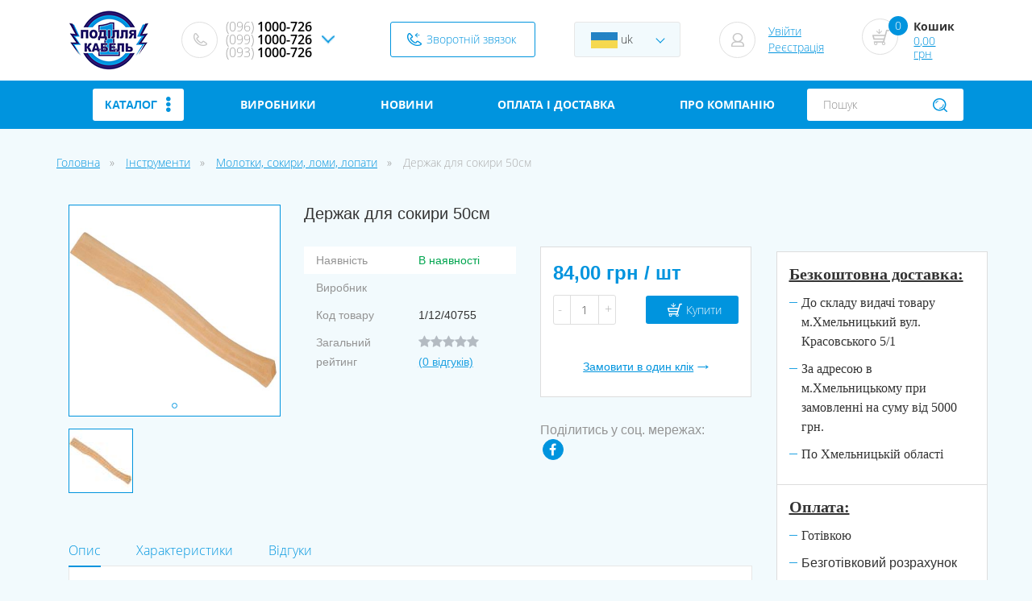

--- FILE ---
content_type: text/html; charset=UTF-8
request_url: https://podillya-kabel.com.ua/instrumenti/molotki-sokiri-lomi-lopati/derzak-dla-sokiri-50sm/
body_size: 69038
content:
    <!DOCTYPE html>
    <html lang="uk">
    <head>
        <link rel="shortcut icon" href="/img/header-logo.png" type="image/png">
        <meta charset="UTF-8"/>
        <meta http-equiv="X-UA-Compatible" content="IE=edge">
        <meta name="viewport" content="width=device-width, initial-scale=1, maximum-scale=1">
        <title>Купити Держак для сокири 50см за доступною ціною в інтернет магазині Podillya-kabel.com.ua</title>
        <meta name="description" content="У нас ви можете придбати Держак для сокири 50см недорого в Хмельницькому. Доставка по Україні. Телефонуйте!">
<meta name="keywords" content="">
<meta name="robots" content="index, follow">
<meta name="csrf-param" content="_csrf">
    <meta name="csrf-token" content="rCa1XjdZ0YUlAICyVQIeZDmLNRkVGsVBtL1hQCDGt_LqFvloXBWS5n9S6Ps8SWdUU7gFSlhVgDDV5y4fSbDttg==">

<link href="/ru/instrumenti/molotki-sokiri-lomi-lopati/derzak-dla-sokiri-50sm/" rel="alternate" hreflang="ru">
<link href="https://podillya-kabel.com.ua/instrumenti/molotki-sokiri-lomi-lopati/derzak-dla-sokiri-50sm/" rel="canonical">
<link href="/assets/css-compress/97c2e0995ed8418f03d1e4ac6c89cb45.css?v=1614179499" rel="stylesheet">
<script>var js_vars={"links":{"related":"\/related-products\/","product_switch":"\/product-switch\/","addWishlist":"\/user\/wishlist\/add\/","getWishlist":"\/user\/wishlist\/get\/","delWishlist":"\/user\/wishlist\/del\/"},"cart_settings":{"content":"#products","notice":".notice","count_":".prod_","count":".prod","summ":".summ","add":".cart_butn","addattr":"data-id","addcount":".basket-quantity","counta_event":"numbers-row","popup":".basket","counta":".curt-product-item .basket-quantity","countattr":"data-id","countvattr":"value","counsumttr":"data-cost-id","del":".item-del","delattr":"data-id","delrowattr":"data-item-row","clear":".cartclear","addmodal":"#tovar_modal","addmodal_content":".form-wrapper","topcart":".count-order","cart_popup":".basket-hover","quick":".quick-checkout","urladd":"\/basket\/addtocart\/","urlget":"\/basket\/get\/","urlcart":"\/basket\/cart\/","urlcount":"\/basket\/count\/","urlchange":"\/basket\/change\/","urlclear":"\/basket\/clear\/","urldel":"\/basket\/del\/","urlpopup":"\/basket\/preview\/","urlquick":"\/basket\/quick-order\/","type_message":"toastr"}};</script>
                                <script type="application/ld+json">[{"@context":"http://schema.org/","@type":"Product","name":"Держак для сокири 50см","image":"https://storage.podillya-kabel.com.ua/source/products/prod/inshe/16.06.20/derzhak.jpg","description":"У нас ви можете придбати Держак для сокири 50см недорого в Хмельницькому. Доставка по Україні. Телефонуйте!","mpn":null,"brand":{"@type":"Thing","name":""},"offers":{"@type":"Offer","priceCurrency":"UAH","price":"84.00","availability":"http://schema.org/InStock","seller":{"@type":"Organization","name":"podillya-kabel"}}},{"@context":"http://schema.org/","@type":"BreadcrumbList","itemListElement":[{"@type":"ListItem","position":1,"item":{"@id":"https://podillya-kabel.com.ua/instrumenti/","name":"Інструменти"}},{"@type":"ListItem","position":2,"item":{"@id":"https://podillya-kabel.com.ua/instrumenti/molotki-sokiri-lomi-lopati/","name":"Молотки, сокири, ломи, лопати"}},{"@type":"ListItem","position":3,"item":{"@id":"https://podillya-kabel.com.ua/instrumenti/molotki-sokiri-lomi-lopati/derzak-dla-sokiri-50sm/","name":"Держак для сокири 50см"}}]}]</script>        <meta property="og:url" content="https://podillya-kabel.com.ua/instrumenti/molotki-sokiri-lomi-lopati/derzak-dla-sokiri-50sm/"><meta property="og:site_name" content="podillya-kabel"><meta property="og:type" content="product"><meta property="og:title" content="Купити Держак для сокири 50см за доступною ціною в інтернет магазині Podillya-kabel.com.ua"><meta property="og:description" content="У нас ви можете придбати Держак для сокири 50см недорого в Хмельницькому. Доставка по Україні. Телефонуйте!"><meta property="og:image" content="https://storage.podillya-kabel.com.ua/cache/products/prod/inshe/16.06.20/derzhak.jpg/b16ac1c48964eec9153d9255a114b1fb.jpg?w=200&h=200&q=80&fit=fill&s=a6ad78e38482c63554a662fae2b260cf"><meta property="og:image:height" content="263"><meta property="og:image:width" content="263">        <base href="https://podillya-kabel.com.ua">
        <!-- Google site verification -->
<meta name="google-site-verification" content="GKlisd41u7nI4wURjVJCzT9UaWXNQZUtbLF2gj0HMAc" />

<!-- Global site tag (gtag.js) - Google Analytics -->
<script async src="https://www.googletagmanager.com/gtag/js?id=G-G2FVSNW3N4"></script>
<script>
  window.dataLayer = window.dataLayer || [];
  function gtag(){dataLayer.push(arguments);}
  gtag('js', new Date());
  gtag('config', 'G-G2FVSNW3N4');
</script>

<!-- Google Tag Manager -->
<script>
  (function(w,d,s,l,i){
    w[l]=w[l]||[];
    w[l].push({'gtm.start': new Date().getTime(),event:'gtm.js'});
    var f=d.getElementsByTagName(s)[0],
        j=d.createElement(s),
        dl=l!='dataLayer'?'&l='+l:'';
    j.async=true;
    j.src='https://www.googletagmanager.com/gtm.js?id='+i+dl;
    f.parentNode.insertBefore(j,f);
  })(window,document,'script','dataLayer','GTM-K89B35SV');
</script>
<!-- End Google Tag Manager -->

<!-- Google AdSense global -->
<script async src="https://pagead2.googlesyndication.com/pagead/js/adsbygoogle.js?client=ca-pub-7786748806277652" crossorigin="anonymous"></script>
    </head>

        <!-- Google Tag Manager (noscript) -->
<noscript>
  <iframe src="https://www.googletagmanager.com/ns.html?id=GTM-K89B35SV"
  height="0" width="0" style="display:none;visibility:hidden"></iframe>
</noscript>
<!-- End Google Tag Manager (noscript) -->
    
    <div class="menu-btn">
        <span></span>
    </div>
    <div class="side-menu">
        <div class="side-menu-wrap">
            <div class="side-menu-close-btn"></div>
            <form class="header-serach" method="get" action="/search/">
    <div >
        <input type="search" name="filter[search]" placeholder="Пошук" value="">
    </div>
</form>            <a href="/site/callback/?param=callback"
               class="call-back ajax">Зворотній звязок</a>


            
            <div class="header-dropdown lang-switcher"><a href="#"><img src="/images/flagua.png" alt=""> uk</a><div class="header-dropdown-menu"><a href="/ru/instrumenti/molotki-sokiri-lomi-lopati/derzak-dla-sokiri-50sm/"><img src="/images/flagru.png" alt=""> ru</a></div></div>

            <div class="header-contacts">
     <a href="tel:+380961000726"><span>(096)</span> 1000-726</a> <a href="tel:+380991000726"><span>(099)</span> 1000-726</a> <a href="tel:+380931000726"><span>(093)</span> 1000-726</a></div>
<div class="adress">
<button type="button" data-toggle="modal" data-target="#w2"></button>
<div id="w2" class="fade modal" role="dialog" tabindex="-1">
<div class="modal-dialog ">
<div class="modal-content">
<div class="modal-header">
<button type="button" class="close" data-dismiss="modal" aria-hidden="true">&times;</button>
<p class="title">Контактна інформація</p>

</div>
<div class="modal-body">
<p>Контактні телефони:</p>

<p><a href="tel:+380961000726"><span>(096)</span> 1000-726</a></p>

<p><a href="tel:+380991000726"><span>(099)</span> 1000-726</a></p>

<p><a href="tel:+380931000726"><span>(093)</span> 1000-726</a></p>

<p>E-mail: <a href="mailto:electros@electrosvit.com">electros@electrosvit.com</a>&nbsp;&nbsp;&nbsp;</p>

<p>E-mail: <a href="mailto:menpodkab@gmail.com">menpodkab@gmail.com</a>&nbsp;&nbsp;&nbsp;</p>

<p><strong>Пн-Пт</strong>: 08:00 - 17:00</p>

<p><strong>Субота</strong>: 09:00 - 14:00</p>

<p>Неділя вихідний</p>
<!-- Карта -->

<h3 style="margin-top:20px;">Ми на карті</h3>

<div id="map" style="width:100%; height:400px; margin:10px 0;">&nbsp;</div>
<script>
  function initMap() {
    const location = { lat: 49.416765, lng: 27.004124 }; // координати Поділля Кабель
    const map = new google.maps.Map(document.getElementById("map"), {
      zoom: 15,
      center: location,
    });

    const marker = new google.maps.Marker({
      position: location,
      map: map,
      title: "Поділля Кабель-1, Хмельницький, Красовського 5/1",
    });
  }
</script><script async
  src="https://maps.googleapis.com/maps/api/js?key=AIzaSyD0MzxjcKL2qXlwcqWPeGXbUXxqp7xx62o&callback=initMap">
</script>
</div>

</div>
</div>
</div></div>
            <div class="header-sign-in">
            </div>

            <div class="header-curt basket">

            </div>

            <div class="clear-fix"></div>
            
            <ul>
              
<li><a href="/manufacturers/">Виробники</a></li><li class="item-1"><a href="/novini/">Новини</a></li><li class="item-4"><a href="/sertifikati/">Сертифікати</a></li><li class="item-2"><a href="/oplatadostavka/">Оплата і доставка</a></li><li class="item-3"><a href="/pro-kompaniu/">Про компанію</a></li><li class="item-5"><a href="/karta/">Карта</a></li>            </ul>



        </div>
    </div>
    <script type="text/template" id="tmpl-cart-full">
        <% if(buttons!==false) {%>
<div class="cart">
    <% }; %>
<span class="pp-title">Кошик</span>

<div class="cart-table-wrap">
    <div class="cart-table">
        <div class="title-curt-table-wrap">
            <span>Товар</span>
            <span>Кількість</span>
            <span>Вартість</span>
            <span>Всього</span>
            <span>Видалити</span>
        </div>
        <% models.forEach(function(model) { %>
        <div class="curt-product-item">
            <div class="curt-product-info">
                <div class="cpi-img"><img src="<%= model.image %>" alt=""></div>
                <span><%= model.name %></span>
            </div>
            <div class="counter">
                <button type="button" class="cin-btn cin-btn-1 cin-btn-md cin-decrement">-</button>
                <input type="number" class="cin-input basket-quantity" data-id="<%= model.id %>" step="1" value="<%= model.quantity %>" min="1" max="<%= model.quantity_max %>">
                <button type="button" class="cin-btn cin-btn-1 cin-btn-md cin-increment">+</button>
                <div class="clearfix"></div>
            </div>
            <span class="ct-title"><%= model.price %></span>
            <span class="ct-title"><%= model.cost %></span>
            <div class="delete-btn-wrap"><a href="#" data-id="<%= model.id %>" class="delete-item item-del"></a></div>
        </div>
        <% }); %>
        <div class="cart-table-footer">
            <% if(buttons!==false) {%>
            <a href="#" class="continue-buy">←  Продовжити покупки</a>
            <% }; %>
            <div><span>Всього:</span> <span class="ct-title"><%= cart.summ %></span></div>
        </div>
    </div>
</div>
    <% if(buttons!==false) {%>
<a href="/basket/order/" class="standart-btn">Оформити замовлення</a>

</div>
<% }; %>    </script>
    <div class="pop-up-overlay">
        <div class="pop-up-wrap">
            <a href="#" class="pp-close"></a>
            <div class="pop-up-body">

            </div>
        </div>
    </div>
    <header>
        <div class="container">
            <div class="without-bootstrap-wraper">
                <div class="header-logo">
                    <a href="/">
                        <img src="img/header-logo.png" alt="podillya-kabel">
                    </a>
                </div>

                <div class="header-information">

                    <div class="header-contacts">
     <a href="tel:+380961000726"><span>(096)</span> 1000-726</a> <a href="tel:+380991000726"><span>(099)</span> 1000-726</a> <a href="tel:+380931000726"><span>(093)</span> 1000-726</a></div>
<div class="adress">
<button type="button" data-toggle="modal" data-target="#w2"></button>
<div id="w2" class="fade modal" role="dialog" tabindex="-1">
<div class="modal-dialog ">
<div class="modal-content">
<div class="modal-header">
<button type="button" class="close" data-dismiss="modal" aria-hidden="true">&times;</button>
<p class="title">Контактна інформація</p>

</div>
<div class="modal-body">
<p>Контактні телефони:</p>

<p><a href="tel:+380961000726"><span>(096)</span> 1000-726</a></p>

<p><a href="tel:+380991000726"><span>(099)</span> 1000-726</a></p>

<p><a href="tel:+380931000726"><span>(093)</span> 1000-726</a></p>

<p>E-mail: <a href="mailto:electros@electrosvit.com">electros@electrosvit.com</a>&nbsp;&nbsp;&nbsp;</p>

<p>E-mail: <a href="mailto:menpodkab@gmail.com">menpodkab@gmail.com</a>&nbsp;&nbsp;&nbsp;</p>

<p><strong>Пн-Пт</strong>: 08:00 - 17:00</p>

<p><strong>Субота</strong>: 09:00 - 14:00</p>

<p>Неділя вихідний</p>
<!-- Карта -->

<h3 style="margin-top:20px;">Ми на карті</h3>

<div id="map" style="width:100%; height:400px; margin:10px 0;">&nbsp;</div>
<script>
  function initMap() {
    const location = { lat: 49.416765, lng: 27.004124 }; // координати Поділля Кабель
    const map = new google.maps.Map(document.getElementById("map"), {
      zoom: 15,
      center: location,
    });

    const marker = new google.maps.Marker({
      position: location,
      map: map,
      title: "Поділля Кабель-1, Хмельницький, Красовського 5/1",
    });
  }
</script><script async
  src="https://maps.googleapis.com/maps/api/js?key=AIzaSyD0MzxjcKL2qXlwcqWPeGXbUXxqp7xx62o&callback=initMap">
</script>
</div>

</div>
</div>
</div></div>
                    <a href="/site/callback-popup/"
                       class="call-back ajax">Зворотній звязок</a>

                    <div class="header-dropdown lang-switcher"><a href="#"><img src="/images/flagua.png" alt=""> uk</a><div class="header-dropdown-menu"><a href="/ru/instrumenti/molotki-sokiri-lomi-lopati/derzak-dla-sokiri-50sm/"><img src="/images/flagru.png" alt=""> ru</a></div></div>
                                        <script type="text/template" id="tmpl-profile-buttons">
                        <a href="<%= first_url %>" class="sign-up-btn <%=add_class%>"><%= first_name %></a>
                        <a href="<%= second_url %>" class="register-btn <%=add_class%>"><%= second_name %></a>
                    </script>
                    <div class="header-sign-in">
                    </div>
                    <script type="text/template" id="tmpl-cart">
                        <a href="/basket/order/" class="hc-circle"><span><%= cart.quantity %></span>
    <div class="menu-cart-hover">
        <div class="mini-cart-wrap">
            <% models.forEach(function(model) { %>
            <div class="mcw-item">
                <div class="mcwi-img">
                        <img src="<%= model.image %>" alt="">
                </div>
                <div class="mcwi-text">
										<span class="mcwit-name"><%= model.name %></span>
                    <span class="mcwit-count"><%= model.quantity %> х <%= model.price %></span>
                </div>
            </div>
            <% }); %>
            <div class="mcw-footer">
                <div><span class="mcwit-count">Усього</span><span class="mcwf-cost"><%= cart.summ %></span></div>
            </div>
        </div>
    </div>

</a>
<span>Кошик</span>
<a href="/basket/order/"><%= cart.summ %></a>
                    </script>
                    <div class="header-curt basket">
                    </div>

                </div>
                <div class="clear-fix"></div>
            </div>
        </div>

        <div class="header-nav">
    <div class="container">
        <div class="without-bootstrap-wraper">
            <ul>
			
                
<div class="navbar-blue__categories">
    <div class="categories"><a class="categories__item" href="#">Каталог<i class="fas fa-ellipsis-v i-list"></i></a></div>
    <ul class="categories-list">
                <li class="categories-list__item">
            <div class="item-envelope">
                <div class="categories-list__img">
                    <img src="https://storage.podillya-kabel.com.ua/cache/products/prod/avtotovari/1051276995_w200_h200_maslo-motornoe-pemco.jpg/73f7ed23bc33177d69a8bbc65ee888cc.jpg?p=category&s=a162193abbecde3cd440763378ac31ef" alt="АВТОТОВАРИ">
                </div>
                <a class="categories-list__link" href="/avtotovari/">АВТОТОВАРИ</a>
            </div>
                        <div class="categories-dropdownEnvelope">
                <ul class="categories-dropdown">
                                            <li class="categories-dropdown__item">
                            <div class="categories-dropdown__img">
                                <img src="https://storage.podillya-kabel.com.ua/cache/products/prod/avtotovari/start-kabel-400-amper-dlya-avto-yato-yt-83152_5836d12283b0a.jpg/c1f956378113ad636354444673e61ef3.jpg?p=category&s=aca1663d179b888ca8a277fcc3330757" alt="Автоприладдя">
                            </div>
                            <a class="categories-dropdown__link" href="/avtotovari/avtopriladda/">Автоприладдя</a>
                        </li>
                                            <li class="categories-dropdown__item">
                            <div class="categories-dropdown__img">
                                <img src="https://storage.podillya-kabel.com.ua/cache/products/prod/avtotovari/1051276995_w200_h200_maslo-motornoe-pemco.jpg/73f7ed23bc33177d69a8bbc65ee888cc.jpg?p=category&s=a162193abbecde3cd440763378ac31ef" alt="Автохімія">
                            </div>
                            <a class="categories-dropdown__link" href="/avtotovari/avtohimia/">Автохімія</a>
                        </li>
                                    </ul>
            </div>
                    </li>
                <li class="categories-list__item">
            <div class="item-envelope">
                <div class="categories-list__img">
                    <img src="https://storage.podillya-kabel.com.ua/cache/products/ikonki/15/zatiskachi-pidvisni.jpg/29a0783d3e3f2555c600b143ff1543c5.jpg?p=category&s=9418b255b0c1a3977390d1b65e9a9361" alt="Арматура для СІП">
                </div>
                <a class="categories-list__link" href="/armatura-dla-sip/">Арматура для СІП</a>
            </div>
                        <div class="categories-dropdownEnvelope">
                <ul class="categories-dropdown">
                                            <li class="categories-dropdown__item">
                            <div class="categories-dropdown__img">
                                <img src="https://storage.podillya-kabel.com.ua/cache/products/ikonki/15/bandazhna-strichka-skrepi.jpg/dee0511a7cf178c2f7ee8c143dacdfa6.jpg?p=category&s=625ca0474af5eca6a18a075357125fc8" alt="Бандажна стрічка, скрепи та гаки">
                            </div>
                            <a class="categories-dropdown__link" href="/armatura-dla-sip/bandazna-stricka-skrepi-ta-gaki/">Бандажна стрічка, скрепи та гаки</a>
                        </li>
                                            <li class="categories-dropdown__item">
                            <div class="categories-dropdown__img">
                                <img src="https://storage.podillya-kabel.com.ua/cache/products/ikonki/15/zatiskachi-ankerni.jpg/34829a193c058b6c5b029dabd3e0a51a.jpg?p=category&s=9d4feae7250b04f5718911153d426b0c" alt="Затискачі анкерні">
                            </div>
                            <a class="categories-dropdown__link" href="/armatura-dla-sip/zatiskaci-ankerni/">Затискачі анкерні</a>
                        </li>
                                            <li class="categories-dropdown__item">
                            <div class="categories-dropdown__img">
                                <img src="https://storage.podillya-kabel.com.ua/cache/products/ikonki/15/zatiskachi-vidguluzhuvalni.jpg/4ef14a8f233ccfece0c52e6606fd4c63.jpg?p=category&s=5a7ea13c62cdb1bbf345366ff7be38e8" alt="Затискачі відгалужувальні">
                            </div>
                            <a class="categories-dropdown__link" href="/armatura-dla-sip/zatiskaci-vidgaluzuvalni/">Затискачі відгалужувальні</a>
                        </li>
                                            <li class="categories-dropdown__item">
                            <div class="categories-dropdown__img">
                                <img src="https://storage.podillya-kabel.com.ua/cache/products/ikonki/15/zatiskachi-pidvisni.jpg/29a0783d3e3f2555c600b143ff1543c5.jpg?p=category&s=9418b255b0c1a3977390d1b65e9a9361" alt="Затискачі підвісні">
                            </div>
                            <a class="categories-dropdown__link" href="/armatura-dla-sip/zatiskaci-pidvisni/">Затискачі підвісні</a>
                        </li>
                                            <li class="categories-dropdown__item">
                            <div class="categories-dropdown__img">
                                <img src="https://storage.podillya-kabel.com.ua/cache/products/ikonki/15/zatiskachi-plashkovi.jpg/576952ae46f2b812ca6a8cb60d677695.jpg?p=category&s=93bbeebf397c0fb4279d84b794601864" alt="Затискачі плашкові">
                            </div>
                            <a class="categories-dropdown__link" href="/armatura-dla-sip/zatiskaci-plaskovi/">Затискачі плашкові</a>
                        </li>
                                            <li class="categories-dropdown__item">
                            <div class="categories-dropdown__img">
                                <img src="https://storage.podillya-kabel.com.ua/cache/products/ikonki/15/homuti-komplekti-kriplennja.jpg/b862b035d91b670a82def9ff81d6e111.jpg?p=category&s=4fe081c74cad33eb18ed28cb26fb2522" alt="Хомути, комплекти кріплення">
                            </div>
                            <a class="categories-dropdown__link" href="/armatura-dla-sip/homuti-komplekti-kriplenna/">Хомути, комплекти кріплення</a>
                        </li>
                                    </ul>
            </div>
                    </li>
                <li class="categories-list__item">
            <div class="item-envelope">
                <div class="categories-list__img">
                    <img src="https://storage.podillya-kabel.com.ua/cache/news/index.jpg/316415fe4fd0fea6a09db4eb5b468575.jpg?p=category&s=3a95e96dd727039a471c5ab4ff815e9c" alt="Будівельні матеріали">
                </div>
                <a class="categories-list__link" href="/budivelni-materiali/">Будівельні матеріали</a>
            </div>
                        <div class="categories-dropdownEnvelope">
                <ul class="categories-dropdown">
                                            <li class="categories-dropdown__item">
                            <div class="categories-dropdown__img">
                                <img src="https://storage.podillya-kabel.com.ua/cache/products/prod/avtotovari/ugolki_i_profili_dlya_plitki.png/9701d963491d6a26de894084790234f6.png?p=category&s=51d03d10f4525d1b1b32bb48ae2201bb" alt="Оздоблювальні матеріали">
                            </div>
                            <a class="categories-dropdown__link" href="/budivelni-materiali/ozdobluvalni-materiali/">Оздоблювальні матеріали</a>
                        </li>
                                            <li class="categories-dropdown__item">
                            <div class="categories-dropdown__img">
                                <img src="https://storage.podillya-kabel.com.ua/cache/products/prod/farba/1793115819_w640_h640_scheben-v-meshkah.jpg/e2a2a77c7700fb9a6194091f53dc8f23.jpg?p=category&s=3c59eddca3ec61323ea63e4966d24263" alt="Сипучі матеріали">
                            </div>
                            <a class="categories-dropdown__link" href="/budivelni-materiali/sipuci-materiali/">Сипучі матеріали</a>
                        </li>
                                            <li class="categories-dropdown__item">
                            <div class="categories-dropdown__img">
                                <img src="https://storage.podillya-kabel.com.ua/cache/products/prod/farba/emal-pf-115.jpg/8f00e1c39eed70e2f1cc57727d730304.jpg?p=category&s=b3edb55d1daac197a69c3d962ac7f018" alt="Фарби, розчинники">
                            </div>
                            <a class="categories-dropdown__link" href="/budivelni-materiali/farbi-rozcinniki/">Фарби, розчинники</a>
                        </li>
                                    </ul>
            </div>
                    </li>
                <li class="categories-list__item">
            <div class="item-envelope">
                <div class="categories-list__img">
                    <img src="https://storage.podillya-kabel.com.ua/cache/products/ikonki/26/invertor-zvarjuvalnij.jpg/260e6c302f36fde97ed11ba0721c5b1f.jpg?p=category&s=04b95d83147f47db36e6a5bdd94dd16f" alt="Все для зварювання і пайки">
                </div>
                <a class="categories-list__link" href="/vse-dla-zvaruvanna-i-pajki/">Все для зварювання і пайки</a>
            </div>
                        <div class="categories-dropdownEnvelope">
                <ul class="categories-dropdown">
                                            <li class="categories-dropdown__item">
                            <div class="categories-dropdown__img">
                                <img src="https://storage.podillya-kabel.com.ua/cache/basiuk/werk_64474_images_7650164136-%E2%80%94-kopija-2.jpg/9a58259ef78ae30aa0741397720e4efe.jpg?p=category&s=27acbffdd078faef999a50da2fbc600d" alt="Дріт зварювальний">
                            </div>
                            <a class="categories-dropdown__link" href="/vse-dla-zvaruvanna-i-pajki/drit-zvaruvalnij/">Дріт зварювальний</a>
                        </li>
                                            <li class="categories-dropdown__item">
                            <div class="categories-dropdown__img">
                                <img src="https://storage.podillya-kabel.com.ua/cache/products/ikonki/26/elektrodi.jpg/55c54fa1ffb8affbf0ed26e905af85b8.jpg?p=category&s=d52a78c32fcb6357e5ef46118700d3e1" alt="Електроди, припій, каніфоль">
                            </div>
                            <a class="categories-dropdown__link" href="/vse-dla-zvaruvanna-i-pajki/elektrodi-pripij/">Електроди, припій, каніфоль</a>
                        </li>
                                            <li class="categories-dropdown__item">
                            <div class="categories-dropdown__img">
                                <img src="https://storage.podillya-kabel.com.ua/cache/products/ikonki/26/elektrodotrimachi.jpg/da2ab650871d6b126fbb44fac1e3f8e3.jpg?p=category&s=9a964dfa53d36a8dd6cdc91ef1d6783c" alt="Електродотримачі, гнізда">
                            </div>
                            <a class="categories-dropdown__link" href="/vse-dla-zvaruvanna-i-pajki/elektrodotrimaci-gnizda/">Електродотримачі, гнізда</a>
                        </li>
                                            <li class="categories-dropdown__item">
                            <div class="categories-dropdown__img">
                                <img src="https://storage.podillya-kabel.com.ua/cache/products/ikonki/26/invertor-zvarjuvalnij.jpg/260e6c302f36fde97ed11ba0721c5b1f.jpg?p=category&s=04b95d83147f47db36e6a5bdd94dd16f" alt="Зварювальні інвертори">
                            </div>
                            <a class="categories-dropdown__link" href="/vse-dla-zvaruvanna-i-pajki/zvaruvalni-invektori/">Зварювальні інвертори</a>
                        </li>
                                            <li class="categories-dropdown__item">
                            <div class="categories-dropdown__img">
                                <img src="https://storage.podillya-kabel.com.ua/cache/products/ikonki/26/klemm-masa.jpg/d7b1c09cfc39df6a1ab397a042c214be.jpg?p=category&s=ce1435981f83011e84ad9409798add3c" alt="Клемм маси">
                            </div>
                            <a class="categories-dropdown__link" href="/vse-dla-zvaruvanna-i-pajki/klemm-masa/">Клемм маси</a>
                        </li>
                                            <li class="categories-dropdown__item">
                            <div class="categories-dropdown__img">
                                <img src="https://storage.podillya-kabel.com.ua/cache/products/ikonki/26/maska-zvarjuvalnika.jpg/e8f491734af4a3d9996d5dbfcd3b5063.jpg?p=category&s=166f78dcf50836e97a42b27f0cc24d98" alt="Маски зварювальника">
                            </div>
                            <a class="categories-dropdown__link" href="/vse-dla-zvaruvanna-i-pajki/maski-zvaruvalnika/">Маски зварювальника</a>
                        </li>
                                            <li class="categories-dropdown__item">
                            <div class="categories-dropdown__img">
                                <img src="https://storage.podillya-kabel.com.ua/cache/products/ikonki/26/mundtshtuk.jpg/d15dd2ff172f690688cca0a4a2190aaf.jpg?p=category&s=d8baab50e19a5506ce7efd4ed4fa1164" alt="Мундштуки, наконечники">
                            </div>
                            <a class="categories-dropdown__link" href="/vse-dla-zvaruvanna-i-pajki/mundstuki/">Мундштуки, наконечники</a>
                        </li>
                                            <li class="categories-dropdown__item">
                            <div class="categories-dropdown__img">
                                <img src="https://storage.podillya-kabel.com.ua/cache/basiuk/967396628_w200_h200_cid2017069_pid136686976-198d44fa.jpg/717e33fd32254518aa376678a3d9a37f.jpg?p=category&s=815c584992428b6d35dfd3f00218a561" alt="Окуляри зварювальника">
                            </div>
                            <a class="categories-dropdown__link" href="/vse-dla-zvaruvanna-i-pajki/okulari-zvaruvalnika/">Окуляри зварювальника</a>
                        </li>
                                            <li class="categories-dropdown__item">
                            <div class="categories-dropdown__img">
                                <img src="https://storage.podillya-kabel.com.ua/cache/products/ikonki/26/palnik.jpg/2ecd59bb0cde2a046c9037a85f19fa94.jpg?p=category&s=8eafc114f0bea501cb7b219516228239" alt="Пальники, клапани, газові балони">
                            </div>
                            <a class="categories-dropdown__link" href="/vse-dla-zvaruvanna-i-pajki/palnik/">Пальники, клапани, газові балони</a>
                        </li>
                                            <li class="categories-dropdown__item">
                            <div class="categories-dropdown__img">
                                <img src="https://storage.podillya-kabel.com.ua/cache/products/ikonki/16/pajalniki.jpg/1a0bcbd68db122421715a77705e0e867.jpg?p=category&s=8a48af17f4337f2b1dbbc848bcb13805" alt="Паяльники">
                            </div>
                            <a class="categories-dropdown__link" href="/vse-dla-zvaruvanna-i-pajki/paalniki/">Паяльники</a>
                        </li>
                                            <li class="categories-dropdown__item">
                            <div class="categories-dropdown__img">
                                <img src="https://storage.podillya-kabel.com.ua/cache/products/ikonki/26/reduktor.jpg/434987b87e3edc97f9d4ea367ab91304.jpg?p=category&s=bf95c81eaa4518c6afeaa577395cad7d" alt="Редуктори балонні">
                            </div>
                            <a class="categories-dropdown__link" href="/vse-dla-zvaruvanna-i-pajki/reduktori-balonni/">Редуктори балонні</a>
                        </li>
                                            <li class="categories-dropdown__item">
                            <div class="categories-dropdown__img">
                                <img src="https://storage.podillya-kabel.com.ua/cache/products/ikonki/26/rizak.jpg/f0cbcb05ec43e83ea3759036bc3451b2.jpg?p=category&s=a90dc5a68ae7497d8ae123462b7024db" alt="Різаки">
                            </div>
                            <a class="categories-dropdown__link" href="/vse-dla-zvaruvanna-i-pajki/rizaki/">Різаки</a>
                        </li>
                                            <li class="categories-dropdown__item">
                            <div class="categories-dropdown__img">
                                <img src="https://storage.podillya-kabel.com.ua/cache/products/ikonki/26/rukav-kisnevij.jpg/29ea0ed2452c87a78282a7763a94d2a8.jpg?p=category&s=d346d9267289f06ccd936238276a773f" alt="Рукава для зварюванння та аксесуари">
                            </div>
                            <a class="categories-dropdown__link" href="/vse-dla-zvaruvanna-i-pajki/rukava-dla-zvaruvannna-ta-aksesuari/">Рукава для зварюванння та аксесуари</a>
                        </li>
                                            <li class="categories-dropdown__item">
                            <div class="categories-dropdown__img">
                                <img src="https://storage.podillya-kabel.com.ua/cache/products/ikonki/26/sklo-zvarjuvalnika.jpg/f0c886f5b12a0b396512440639d776a3.jpg?p=category&s=5796ce64b4361f77777cc6cbbe8368ee" alt="Скло для зварювальних масок">
                            </div>
                            <a class="categories-dropdown__link" href="/vse-dla-zvaruvanna-i-pajki/sklo-dla-zvaruvalnih-masok/">Скло для зварювальних масок</a>
                        </li>
                                    </ul>
            </div>
                    </li>
                <li class="categories-list__item">
            <div class="item-envelope">
                <div class="categories-list__img">
                    <img src="https://storage.podillya-kabel.com.ua/cache/products/ikonki/14/silovi-nkinechniki-ta-gilzi.jpg/5982bb707904ba3ed75a32a51809d43f.jpg?p=category&s=a8371a36fefe663d42c10b74252f845d" alt="Все для монтажу">
                </div>
                <a class="categories-list__link" href="/vse-dla-montazu/">Все для монтажу</a>
            </div>
                        <div class="categories-dropdownEnvelope">
                <ul class="categories-dropdown">
                                            <li class="categories-dropdown__item">
                            <div class="categories-dropdown__img">
                                <img src="https://storage.podillya-kabel.com.ua/cache/products/prod/inshe/ank.jpg/81ee5cba3c1f26dd8541ef7d6e4b0931.jpg?p=category&s=e1cf8fd3064e5cf80506810facb47515" alt="Анкера">
                            </div>
                            <a class="categories-dropdown__link" href="/vse-dla-montazu/ankera/">Анкера</a>
                        </li>
                                            <li class="categories-dropdown__item">
                            <div class="categories-dropdown__img">
                                <img src="https://storage.podillya-kabel.com.ua/cache/products/prod/inshe/15.03.21/provoloka-ocinkovannaja-26926974082986_small10.jpg/8191ff5041aa2ba1eeb7ea5f42bd62c9.jpg?p=category&s=20c32eeca0967810b8269110addaeabb" alt="Дріт оцинкований">
                            </div>
                            <a class="categories-dropdown__link" href="/vse-dla-montazu/drit-ocinkovanij/">Дріт оцинкований</a>
                        </li>
                                            <li class="categories-dropdown__item">
                            <div class="categories-dropdown__img">
                                <img src="https://storage.podillya-kabel.com.ua/cache/products/prod/inshe/18.05.20/ps-1-1-16-50.jpg/1fe149e2dc3f52f8da9e948e2da2d27c.jpg?p=category&s=6596823ced5e15d49b05cab3aa22bf3c" alt="Затискачі">
                            </div>
                            <a class="categories-dropdown__link" href="/vse-dla-montazu/zatiskaci/">Затискачі</a>
                        </li>
                                            <li class="categories-dropdown__item">
                            <div class="categories-dropdown__img">
                                <img src="https://storage.podillya-kabel.com.ua/cache/products/ikonki/14/izostrichki.jpg/07360cb9d109a83584638bbe3766fc45.jpg?p=category&s=fef18ae59f3b58971b54331e9e164c82" alt="Ізострічка, скотч">
                            </div>
                            <a class="categories-dropdown__link" href="/vse-dla-montazu/izostricka-skotc/">Ізострічка, скотч</a>
                        </li>
                                            <li class="categories-dropdown__item">
                            <div class="categories-dropdown__img">
                                <img src="https://storage.podillya-kabel.com.ua/cache/products/prod/inshe/kanat.jpg/4187d244c037ed60bcde9edb42ffd51e.jpg?p=category&s=a91be6eade0bd91221526e4227326270" alt="Канат, шнур, трос">
                            </div>
                            <a class="categories-dropdown__link" href="/vse-dla-montazu/kanat/">Канат, шнур, трос</a>
                        </li>
                                            <li class="categories-dropdown__item">
                            <div class="categories-dropdown__img">
                                <img src="https://storage.podillya-kabel.com.ua/cache/products/ikonki/14/klej.jpg/23c662077f8a4f7c31d7906c6ca9e4b7.jpg?p=category&s=8f6490e624017333cd074f52089d631a" alt="Клей">
                            </div>
                            <a class="categories-dropdown__link" href="/vse-dla-montazu/klej/">Клей</a>
                        </li>
                                            <li class="categories-dropdown__item">
                            <div class="categories-dropdown__img">
                                <img src="https://storage.podillya-kabel.com.ua/cache/products/ikonki/14/klemniki-ta-klemni-kolodki.jpg/0a2d7e63fd8e92de96c9ae9faebddaf7.jpg?p=category&s=56462f706ee43f1d3d421adf4ecd4dae" alt="Клемники та клемні колодки">
                            </div>
                            <a class="categories-dropdown__link" href="/vse-dla-montazu/klemniki-ta-klemni-kolodki/">Клемники та клемні колодки</a>
                        </li>
                                            <li class="categories-dropdown__item">
                            <div class="categories-dropdown__img">
                                <img src="https://storage.podillya-kabel.com.ua/cache/products/prod/inshe/3%2C05%2C23/b00014437.jpg/a4d932191edb8134adf4c17fb2bfb4cd.jpg?p=category&s=b66d9a5464f938b5f8b6ff2c1b381d2e" alt="Кронштейни">
                            </div>
                            <a class="categories-dropdown__link" href="/vse-dla-montazu/kronstejni/">Кронштейни</a>
                        </li>
                                            <li class="categories-dropdown__item">
                            <div class="categories-dropdown__img">
                                <img src="https://storage.podillya-kabel.com.ua/cache/products/ikonki/14/samoklejki-majdanchiki.jpg/83f17b73ad237ad5254d63de94e93e5a.jpg?p=category&s=70b2208b0bd57995afc0756e2091893d" alt="Майданчики для хомутів">
                            </div>
                            <a class="categories-dropdown__link" href="/vse-dla-montazu/samoklejki-majdanciki-dla-homutiv/">Майданчики для хомутів</a>
                        </li>
                                            <li class="categories-dropdown__item">
                            <div class="categories-dropdown__img">
                                <img src="https://storage.podillya-kabel.com.ua/cache/products/ikonki/14/marker-kabelnij.jpg/76b77db832e5a07cd85b6313c6858068.jpg?p=category&s=72659055a7660c4163a6c090d094f07b" alt="Маркер кабельний">
                            </div>
                            <a class="categories-dropdown__link" href="/vse-dla-montazu/marker-kabelnij/">Маркер кабельний</a>
                        </li>
                                            <li class="categories-dropdown__item">
                            <div class="categories-dropdown__img">
                                <img src="https://storage.podillya-kabel.com.ua/cache/products/ikonki/7/metizi.jpg/5d79c6a2230c757fe05c09df1710ebd1.jpg?p=category&s=8e31a3c670a3ba27f010c379cdfbf6dc" alt="Метизи (болти, дюбелі, гайки, шайби, шпильки)">
                            </div>
                            <a class="categories-dropdown__link" href="/vse-dla-montazu/metizi-bolti-gajki-sajbi-spilki/">Метизи (болти, дюбелі, гайки, шайби, шпильки)</a>
                        </li>
                                            <li class="categories-dropdown__item">
                            <div class="categories-dropdown__img">
                                <img src="https://storage.podillya-kabel.com.ua/cache/products/ikonki/14/montazhni-korobki.jpg/e3d1c93b25415bac611e7b1ac1d19b2b.jpg?p=category&s=114821b1d39861b1279603c4c1d6790d" alt="Монтажні коробки">
                            </div>
                            <a class="categories-dropdown__link" href="/vse-dla-montazu/montazni-korobki/">Монтажні коробки</a>
                        </li>
                                            <li class="categories-dropdown__item">
                            <div class="categories-dropdown__img">
                                <img src="https://storage.podillya-kabel.com.ua/cache/products/ikonki/14/mufti.jpg/ac6cd699b1c2efbbc31b8e7712d535ab.jpg?p=category&s=66fe4dc6674b659399a365433c59f311" alt="Муфти">
                            </div>
                            <a class="categories-dropdown__link" href="/vse-dla-montazu/mufti/">Муфти</a>
                        </li>
                                            <li class="categories-dropdown__item">
                            <div class="categories-dropdown__img">
                                <img src="https://storage.podillya-kabel.com.ua/cache/products/ikonki/14/nikinechniki-gilzi-rozyemi.jpg/dee9d508c226e8e87e9ddba754d89035.jpg?p=category&s=4711314357252dabc311f8aa5a3bd861" alt="Накінечники, гільзи, роз`єми, коннектори">
                            </div>
                            <a class="categories-dropdown__link" href="/vse-dla-montazu/nakinecniki-gilzi-rozemi/">Накінечники, гільзи, роз`єми, коннектори</a>
                        </li>
                                            <li class="categories-dropdown__item">
                            <div class="categories-dropdown__img">
                                <img src="https://storage.podillya-kabel.com.ua/cache/products/ikonki/16/pina%2C-germetiki.jpg/7bea3f22e9e571c1e8c6a65301aa56ea.jpg?p=category&s=13345c79306870a66ea2170458206180" alt="Піни, герметики, пістолети для них">
                            </div>
                            <a class="categories-dropdown__link" href="/vse-dla-montazu/pina-germetiki-pistoleti-dla-nih/">Піни, герметики, пістолети для них</a>
                        </li>
                                            <li class="categories-dropdown__item">
                            <div class="categories-dropdown__img">
                                <img src="https://storage.podillya-kabel.com.ua/cache/products/ikonki/14/korobka-rozpodilcha.jpg/86c31e36afdbbbfb622293c255e80e45.jpg?p=category&s=ca771434b65ca4f7689bfe08c1da19d9" alt="Розподільчі коробки">
                            </div>
                            <a class="categories-dropdown__link" href="/vse-dla-montazu/rozpodilci-korobki/">Розподільчі коробки</a>
                        </li>
                                            <li class="categories-dropdown__item">
                            <div class="categories-dropdown__img">
                                <img src="https://storage.podillya-kabel.com.ua/cache/products/ikonki/14/samorez-po-derevu.jpg/d0f05d3fe5935ebadfd814fc8159ece5.jpg?p=category&s=276e6104aaeca6769d3eb62d370022d7" alt="Самонарізи по дереву">
                            </div>
                            <a class="categories-dropdown__link" href="/vse-dla-montazu/samonarizi-po-derevu/">Самонарізи по дереву</a>
                        </li>
                                            <li class="categories-dropdown__item">
                            <div class="categories-dropdown__img">
                                <img src="https://storage.podillya-kabel.com.ua/cache/products/ikonki/14/samorez-po-metalu.jpg/26c0b470ef352df47a38b23ee4cd830d.jpg?p=category&s=720861b1b4c25d03d9ea6fd35bfc0ef4" alt="Самонарізи по металу">
                            </div>
                            <a class="categories-dropdown__link" href="/vse-dla-montazu/samonarizi-po-metalu/">Самонарізи по металу</a>
                        </li>
                                            <li class="categories-dropdown__item">
                            <div class="categories-dropdown__img">
                                <img src="https://storage.podillya-kabel.com.ua/cache/products/prod/asko/tnsy5504930.jpg/406439488966cb67b553ab1e88772024.jpg?p=category&s=dd3ec9fbb07838bdf0bac38b1339ffb1" alt="Скоби металеві">
                            </div>
                            <a class="categories-dropdown__link" href="/vse-dla-montazu/skobi-metalevi/">Скоби металеві</a>
                        </li>
                                            <li class="categories-dropdown__item">
                            <div class="categories-dropdown__img">
                                <img src="https://storage.podillya-kabel.com.ua/cache/products/ikonki/14/skobi-plastikovi.jpg/0879721e8ddaf3a2f377bcfa5c915ece.jpg?p=category&s=f173d682fab8f3137befa71b7f94be0b" alt="Скоби пластикові">
                            </div>
                            <a class="categories-dropdown__link" href="/vse-dla-montazu/skobi-plastikovi/">Скоби пластикові</a>
                        </li>
                                            <li class="categories-dropdown__item">
                            <div class="categories-dropdown__img">
                                <img src="https://storage.podillya-kabel.com.ua/cache/products/ikonki/14/spiral-montazhna.jpg/302917c0f41a29be3631473a5e57fecb.jpg?p=category&s=4b6fc7ca78afd0da0cb13c2ce4c7b166" alt="Спіраль монтажна">
                            </div>
                            <a class="categories-dropdown__link" href="/vse-dla-montazu/spiral-montazna/">Спіраль монтажна</a>
                        </li>
                                            <li class="categories-dropdown__item">
                            <div class="categories-dropdown__img">
                                <img src="https://storage.podillya-kabel.com.ua/cache/products/ikonki/14/termozbizhni-virobi.jpg/545eee7b12d90d78e08e05bcac2aa156.jpg?p=category&s=936c377113a67cf83cbba8166d9adc0e" alt="Термозбіжні вироби">
                            </div>
                            <a class="categories-dropdown__link" href="/vse-dla-montazu/termozbizni-virobi/">Термозбіжні вироби</a>
                        </li>
                                            <li class="categories-dropdown__item">
                            <div class="categories-dropdown__img">
                                <img src="https://storage.podillya-kabel.com.ua/cache/products/ikonki/14/homuti-stjazhki.jpg/96b6464c151b697630d96e0402b8586c.jpg?p=category&s=b08c3bfddf1f60b2b8fe0c3459fed647" alt="Хомути (стяжки) кабельні, обойми">
                            </div>
                            <a class="categories-dropdown__link" href="/vse-dla-montazu/homuti-stazki-kabelni/">Хомути (стяжки) кабельні, обойми</a>
                        </li>
                                            <li class="categories-dropdown__item">
                            <div class="categories-dropdown__img">
                                <img src="https://storage.podillya-kabel.com.ua/cache/products/ikonki/14/gvozdi.png/c26d4ffa4fa80d1d6e27b2e2b9636b11.png?p=category&s=46bb19045b94b4fadeb5af6562c6948a" alt="Цвяхи">
                            </div>
                            <a class="categories-dropdown__link" href="/vse-dla-montazu/cvahi/">Цвяхи</a>
                        </li>
                                    </ul>
            </div>
                    </li>
                <li class="categories-list__item">
            <div class="item-envelope">
                <div class="categories-list__img">
                    <img src="https://storage.podillya-kabel.com.ua/cache/products/ikonki/23/dril-elektrichna.jpg/127600e9532e6b0d292dd4b75d800a98.jpg?p=category&s=13f5158bf804577848ae6e6d241b3f8c" alt="Електроінструмент">
                </div>
                <a class="categories-list__link" href="/elektroinstrument/">Електроінструмент</a>
            </div>
                        <div class="categories-dropdownEnvelope">
                <ul class="categories-dropdown">
                                            <li class="categories-dropdown__item">
                            <div class="categories-dropdown__img">
                                <img src="https://storage.podillya-kabel.com.ua/cache/products/ikonki/16/betonozmishuvachi.jpeg/50e6bce83c1315f1181a1dbd0695c2a6.jpeg?p=category&s=0976b30ef5d0db9ccc5c37eee617424d" alt="Бетонозмішувачі">
                            </div>
                            <a class="categories-dropdown__link" href="/elektroinstrument/betonozmisuvaci/">Бетонозмішувачі</a>
                        </li>
                                            <li class="categories-dropdown__item">
                            <div class="categories-dropdown__img">
                                <img src="https://storage.podillya-kabel.com.ua/cache/products/ikonki/23/verstat-dlja-zatochki.jpg/4c157bd470d2f3b7af92de0f4320c95a.jpg?p=category&s=919ae4d20a235b61c40c34ddb08e8ea4" alt="Верстати для заточки">
                            </div>
                            <a class="categories-dropdown__link" href="/elektroinstrument/verstati-dla-zatocki/">Верстати для заточки</a>
                        </li>
                                            <li class="categories-dropdown__item">
                            <div class="categories-dropdown__img">
                                <img src="https://storage.podillya-kabel.com.ua/cache/products/ikonki/23/dril-elektrichna.jpg/127600e9532e6b0d292dd4b75d800a98.jpg?p=category&s=13f5158bf804577848ae6e6d241b3f8c" alt="Дрилі електричні">
                            </div>
                            <a class="categories-dropdown__link" href="/elektroinstrument/drili-elektricni/">Дрилі електричні</a>
                        </li>
                                            <li class="categories-dropdown__item">
                            <div class="categories-dropdown__img">
                                <img src="https://storage.podillya-kabel.com.ua/cache/products/ikonki/23/elektrotochila.jpg/d3ebc6af7f4c80f3b7b019bd8069764d.jpg?p=category&s=7302204221cd42a14ad4ec633f8cb3d8" alt="Електроточила">
                            </div>
                            <a class="categories-dropdown__link" href="/elektroinstrument/elektrotocila/">Електроточила</a>
                        </li>
                                            <li class="categories-dropdown__item">
                            <div class="categories-dropdown__img">
                                <img src="https://storage.podillya-kabel.com.ua/cache/products/ikonki/23/elektrofarbopult.webp/e2b15976ee96b021414aece96dcf5bfb.webp?p=category&s=dc5ad9909fd9369bf1d86335f825c154" alt="Електрофарбопульти">
                            </div>
                            <a class="categories-dropdown__link" href="/elektroinstrument/elektrofarbopulti/">Електрофарбопульти</a>
                        </li>
                                            <li class="categories-dropdown__item">
                            <div class="categories-dropdown__img">
                                <img src="https://storage.podillya-kabel.com.ua/cache/products/prod/inshe/22.06.23/191963-2.jpg/9dfa894e27d6dbaa8d58e0b8f6085bcb.jpg?p=category&s=a10782bacfe4302ef545f2411d2a1913" alt="Запчастини">
                            </div>
                            <a class="categories-dropdown__link" href="/elektroinstrument/zapcastini/">Запчастини</a>
                        </li>
                                            <li class="categories-dropdown__item">
                            <div class="categories-dropdown__img">
                                <img src="https://storage.podillya-kabel.com.ua/cache/products/prod/inshe/sd-12-6-12v-2-4a-forte.jpg/26e009a364c9cbaceea2000faa9eb98a.jpg?p=category&s=37dc6937fb714a759de557698e8fdf4b" alt="Зарядні, пускозарядні">
                            </div>
                            <a class="categories-dropdown__link" href="/elektroinstrument/zaradni-puskozaradni/">Зарядні, пускозарядні</a>
                        </li>
                                            <li class="categories-dropdown__item">
                            <div class="categories-dropdown__img">
                                <img src="https://storage.podillya-kabel.com.ua/cache/products/ikonki/23/instrument-akkumuljatornij.png/ec01dad595175d344f9e708d881f7166.png?p=category&s=424b1c2883e1132cfd5bf5a6f9333cf8" alt="Інструменти аккумуляторні">
                            </div>
                            <a class="categories-dropdown__link" href="/elektroinstrument/surupoverti-akkumulatorni/">Інструменти аккумуляторні</a>
                        </li>
                                            <li class="categories-dropdown__item">
                            <div class="categories-dropdown__img">
                                <img src="https://storage.podillya-kabel.com.ua/cache/products/ikonki/16/kompresori.jpeg/4176dc0884d618b26d59dbf142ea83c0.jpeg?p=category&s=d766a73c88697a56ea916af041143f4d" alt="Компресори, автокомпресори, комплектуючі">
                            </div>
                            <a class="categories-dropdown__link" href="/elektroinstrument/kompresori-avtokompresori-komplektuuci/">Компресори, автокомпресори, комплектуючі</a>
                        </li>
                                            <li class="categories-dropdown__item">
                            <div class="categories-dropdown__img">
                                <img src="https://storage.podillya-kabel.com.ua/cache/products/ikonki/23/lobziki.jpg/81f2261846224d63dc816649da4c7a9b.jpg?p=category&s=83a71a31572afde8aa12897b27f6f320" alt="Лобзики">
                            </div>
                            <a class="categories-dropdown__link" href="/elektroinstrument/lobziki/">Лобзики</a>
                        </li>
                                            <li class="categories-dropdown__item">
                            <div class="categories-dropdown__img">
                                <img src="https://storage.podillya-kabel.com.ua/cache/543.jpg/22c861513fc867b039df596360f72d37.jpg?p=category&s=4ae62a7bf407d01e5dc6e1b0b3742d03" alt="Машини вібраційні і стрічкові шліфувальні">
                            </div>
                            <a class="categories-dropdown__link" href="/elektroinstrument/masini-vibracijni-i-strickovi-slifuvalni/">Машини вібраційні і стрічкові шліфувальні</a>
                        </li>
                                            <li class="categories-dropdown__item">
                            <div class="categories-dropdown__img">
                                <img src="https://storage.podillya-kabel.com.ua/cache/products/ikonki/23/mashini-kutovi-shlifuvalni.jpg/89d73ff4fc0c4bf1f6fd0d0780223995.jpg?p=category&s=211454b7b493a266f8ca10c458aca106" alt="Машини кутові шліфувальні">
                            </div>
                            <a class="categories-dropdown__link" href="/elektroinstrument/masini-kutovi-slifuvalni/">Машини кутові шліфувальні</a>
                        </li>
                                            <li class="categories-dropdown__item">
                            <div class="categories-dropdown__img">
                                <img src="https://storage.podillya-kabel.com.ua/cache/products/ikonki/23/mashini-frezerni.jpg/25e83cf7a0f61d833f00a7a3d004ba15.jpg?p=category&s=e590b9295ac236a4f610a26c47545222" alt="Машини фрезерні">
                            </div>
                            <a class="categories-dropdown__link" href="/elektroinstrument/masini-frezerni/">Машини фрезерні</a>
                        </li>
                                            <li class="categories-dropdown__item">
                            <div class="categories-dropdown__img">
                                <img src="https://storage.podillya-kabel.com.ua/cache/products/ikonki/23/mikseri-elektrichni.jpg/609a22babe7ce1cf7a5ab2b236ed1da2.jpg?p=category&s=d35218e65ab37d126e5fbb5920cd697f" alt="Міксери електричні">
                            </div>
                            <a class="categories-dropdown__link" href="/elektroinstrument/mikseri-elektricni/">Міксери електричні</a>
                        </li>
                                            <li class="categories-dropdown__item">
                            <div class="categories-dropdown__img">
                                <img src="https://storage.podillya-kabel.com.ua/cache/products/ikonki/23/molotki-vidbijni.jpg/b1bea21e689b074f5e18a5b732bd0ce4.jpg?p=category&s=55b80eb6ef5a15cc1cb39ecc6ed23e81" alt="Молотки відбійні">
                            </div>
                            <a class="categories-dropdown__link" href="/elektroinstrument/molotki-vidbijni/">Молотки відбійні</a>
                        </li>
                                            <li class="categories-dropdown__item">
                            <div class="categories-dropdown__img">
                                <img src="https://storage.podillya-kabel.com.ua/cache/products/ikonki/23/perforatori.jpg/cbe6c02c3a13f8dbd5e7ca1bfceb1219.jpg?p=category&s=4bc8f9bedea461c85ae613cb28c02cf9" alt="Перфоратори">
                            </div>
                            <a class="categories-dropdown__link" href="/elektroinstrument/perforatori/">Перфоратори</a>
                        </li>
                                            <li class="categories-dropdown__item">
                            <div class="categories-dropdown__img">
                                <img src="https://storage.podillya-kabel.com.ua/cache/products/ikonki/23/pili-elektrichni.jpg/8433bc636366d8630be7b8acd1f85064.jpg?p=category&s=4e5ff67666c3e02b18fb95b36583e1c4" alt="Пили електричні">
                            </div>
                            <a class="categories-dropdown__link" href="/elektroinstrument/pili-elektricni/">Пили електричні</a>
                        </li>
                                            <li class="categories-dropdown__item">
                            <div class="categories-dropdown__img">
                                <img src="https://storage.podillya-kabel.com.ua/cache/products/ikonki/23/rubanki.jpeg/706429d298cbd58fc85f162aa5b26839.jpeg?p=category&s=958ba2dd06aaebf0d17a1e0df31e8082" alt="Рубанки">
                            </div>
                            <a class="categories-dropdown__link" href="/elektroinstrument/rubanki/">Рубанки</a>
                        </li>
                                            <li class="categories-dropdown__item">
                            <div class="categories-dropdown__img">
                                <img src="https://storage.podillya-kabel.com.ua/cache/products/ikonki/23/fen-tehnichnij.jpg/63cd11432601a26d63f7b7da8a0f8c3b.jpg?p=category&s=0b7d0448fe747bf9cecff2a69f138270" alt="Фени технічні">
                            </div>
                            <a class="categories-dropdown__link" href="/elektroinstrument/feni-tehnicni/">Фени технічні</a>
                        </li>
                                            <li class="categories-dropdown__item">
                            <div class="categories-dropdown__img">
                                <img src="https://storage.podillya-kabel.com.ua/cache/products/prod/inshe/22.06.23/te-ro-1255e-4350490.jpg/9842de8d2bc0bbbaef169d554c1ff011.jpg?p=category&s=68d0761174e9262b405d74147813f5ca" alt="Фрезери">
                            </div>
                            <a class="categories-dropdown__link" href="/elektroinstrument/frezeri/">Фрезери</a>
                        </li>
                                            <li class="categories-dropdown__item">
                            <div class="categories-dropdown__img">
                                <img src="https://storage.podillya-kabel.com.ua/cache/1520.jpg/4f529b737b2685e0c66665dc719306de.jpg?p=category&s=177816f167848b5c4363dcc649d67c71" alt="Шуруповерти електричні">
                            </div>
                            <a class="categories-dropdown__link" href="/elektroinstrument/surupoverti-elektricni/">Шуруповерти електричні</a>
                        </li>
                                    </ul>
            </div>
                    </li>
                <li class="categories-list__item">
            <div class="item-envelope">
                <div class="categories-list__img">
                    <img src="https://storage.podillya-kabel.com.ua/cache/products/ikonki/24/elektrostanciji.jpg/f103426bf704a63d528645f287f4ef4f.jpg?p=category&s=cddd4d38a0b67adf7856f3b24cd5ee20" alt="Електростанції (генератори)">
                </div>
                <a class="categories-list__link" href="/elektrostancii-generatori/">Електростанції (генератори)</a>
            </div>
                        <div class="categories-dropdownEnvelope">
                <ul class="categories-dropdown">
                                            <li class="categories-dropdown__item">
                            <div class="categories-dropdown__img">
                                <img src="https://storage.podillya-kabel.com.ua/cache/products/ikonki/24/elektrostanciji.jpg/f103426bf704a63d528645f287f4ef4f.jpg?p=category&s=cddd4d38a0b67adf7856f3b24cd5ee20" alt="Генератори">
                            </div>
                            <a class="categories-dropdown__link" href="/elektrostancii-generatori/generatori/">Генератори</a>
                        </li>
                                    </ul>
            </div>
                    </li>
                <li class="categories-list__item">
            <div class="item-envelope">
                <div class="categories-list__img">
                    <img src="https://storage.podillya-kabel.com.ua/cache/products/ikonki/17/rozetki-vimikachi.jpg/8d1a14bbd2d87ab4a91fa1a2773fb17c.jpg?p=category&s=60c342f5f7efa42f24a608d272068e08" alt="Електроустановчі вироби та подовжувачі">
                </div>
                <a class="categories-list__link" href="/elektroustanovci-virobi-ta-podovzuvaci/">Електроустановчі вироби та подовжувачі</a>
            </div>
                        <div class="categories-dropdownEnvelope">
                <ul class="categories-dropdown">
                                            <li class="categories-dropdown__item">
                            <div class="categories-dropdown__img">
                                <img src="https://storage.podillya-kabel.com.ua/cache/products/ikonki/17/podovzhuvachi-ta-kolodki.jpg/544c425bb36422fa7645eeac2fd150ae.jpg?p=category&s=211470bc02e6a7b9febaf0ee66c6eead" alt="Подовжувачі та колодки">
                            </div>
                            <a class="categories-dropdown__link" href="/elektroustanovci-virobi-ta-podovzuvaci/podovzuvaci-ta-kolodki/">Подовжувачі та колодки</a>
                        </li>
                                            <li class="categories-dropdown__item">
                            <div class="categories-dropdown__img">
                                <img src="https://storage.podillya-kabel.com.ua/cache/products/ikonki/17/rozetki-vimikachi.jpg/8d1a14bbd2d87ab4a91fa1a2773fb17c.jpg?p=category&s=60c342f5f7efa42f24a608d272068e08" alt="Розетки, вимикачі, світлорегулятори">
                            </div>
                            <a class="categories-dropdown__link" href="/elektroustanovci-virobi-ta-podovzuvaci/rozetki-vimikaci-svitloregulatori/">Розетки, вимикачі, світлорегулятори</a>
                        </li>
                                            <li class="categories-dropdown__item">
                            <div class="categories-dropdown__img">
                                <img src="https://storage.podillya-kabel.com.ua/cache/products/ikonki/3/silovi-rozyemi.jpg/fba43e7c9f16fae4eb173cd0d9b33aec.jpg?p=category&s=84a14fd684e3f49ceb6f344e9423d7a2" alt="Силові роз`єми">
                            </div>
                            <a class="categories-dropdown__link" href="/elektroustanovci-virobi-ta-podovzuvaci/silovi-rozemi/">Силові роз`єми</a>
                        </li>
                                            <li class="categories-dropdown__item">
                            <div class="categories-dropdown__img">
                                <img src="https://storage.podillya-kabel.com.ua/cache/no_image_2.png/1cddc342610d92cafb368398d6b2c067.png?p=category&s=3acb459a0d79cd417b9049b13e478dd5" alt="Силові роз''єми">
                            </div>
                            <a class="categories-dropdown__link" href="/elektroustanovci-virobi-ta-podovzuvaci/silovi-rozemi-2/">Силові роз''єми</a>
                        </li>
                                            <li class="categories-dropdown__item">
                            <div class="categories-dropdown__img">
                                <img src="https://storage.podillya-kabel.com.ua/cache/products/ikonki/17/trijniki.jpg/b96040f79c69c96da2b6a1198e48e2bb.jpg?p=category&s=afe88102b3eed4ac996c5077387beca7" alt="Трійники, вилки, адаптери">
                            </div>
                            <a class="categories-dropdown__link" href="/elektroustanovci-virobi-ta-podovzuvaci/trijniki-vilki-adapteri/">Трійники, вилки, адаптери</a>
                        </li>
                                            <li class="categories-dropdown__item">
                            <div class="categories-dropdown__img">
                                <img src="https://storage.podillya-kabel.com.ua/cache/products/ikonki/17/filtra-kompjuterni.jpg/cc462cc5f710af7889ec9b0a10c2741b.jpg?p=category&s=b6f2a8b0685c27e6e05172e56b962d0d" alt="Фільтра комп''ютерні">
                            </div>
                            <a class="categories-dropdown__link" href="/elektroustanovci-virobi-ta-podovzuvaci/filtra-komputerni/">Фільтра комп''ютерні</a>
                        </li>
                                    </ul>
            </div>
                    </li>
                <li class="categories-list__item">
            <div class="item-envelope">
                <div class="categories-list__img">
                    <img src="https://storage.podillya-kabel.com.ua/cache/products/prod/inshe/02.01.2025/116355.png/9887e408a347cc1cb836d2ac009817bc.png?p=category&s=34f0a9af0b565d1e7fe57ec355d38a9d" alt="Заземлення">
                </div>
                <a class="categories-list__link" href="/zazemlenna/">Заземлення</a>
            </div>
                    </li>
                <li class="categories-list__item">
            <div class="item-envelope">
                <div class="categories-list__img">
                    <img src="https://storage.podillya-kabel.com.ua/cache/basiuk/kaska.png/1a42cae94686ba33633015aef402cf81.png?p=category&s=3816ff94e57b08f11dc6f1134ff3af05" alt="Засоби захисту">
                </div>
                <a class="categories-list__link" href="/zasobi-zahistu/">Засоби захисту</a>
            </div>
                        <div class="categories-dropdownEnvelope">
                <ul class="categories-dropdown">
                                            <li class="categories-dropdown__item">
                            <div class="categories-dropdown__img">
                                <img src="https://storage.podillya-kabel.com.ua/cache/products/ikonki/7/znaki-naprjamu-ruhu.jpg/47a63f9badc7a4544dab1d9cc7302204.jpg?p=category&s=b9841c09a4fb6f18438df201064baea6" alt="Знаки напрямку руху">
                            </div>
                            <a class="categories-dropdown__link" href="/zasobi-zahistu/znaki-napramku-ruhu/">Знаки напрямку руху</a>
                        </li>
                                            <li class="categories-dropdown__item">
                            <div class="categories-dropdown__img">
                                <img src="https://storage.podillya-kabel.com.ua/cache/products/ikonki/7/znaki-bezpeki.jpg/3a2a4478afee10755131214bdf169ba7.jpg?p=category&s=edc72db149cb5f04ace6a1f7c50ab76b" alt="Знаки, плакати, наклейки">
                            </div>
                            <a class="categories-dropdown__link" href="/zasobi-zahistu/znaki-bezpeki/">Знаки, плакати, наклейки</a>
                        </li>
                                            <li class="categories-dropdown__item">
                            <div class="categories-dropdown__img">
                                <img src="https://storage.podillya-kabel.com.ua/cache/products/ikonki/specodjag.jpg/2bd827f889f96c666f00738fb49462ee.jpg?p=category&s=497fef0c27d349d083e65e2b60ec60d1" alt="Спецодяг, Засоби захисту">
                            </div>
                            <a class="categories-dropdown__link" href="/zasobi-zahistu/spec-odag-zasobi-zahistu/">Спецодяг, Засоби захисту</a>
                        </li>
                                    </ul>
            </div>
                    </li>
                <li class="categories-list__item">
            <div class="item-envelope">
                <div class="categories-list__img">
                    <img src="https://storage.podillya-kabel.com.ua/cache/products/ikonki/25/vognegasnik-vuglektslij.jpg/5d35aaa8d46cd10148d09f41551e620f.jpg?p=category&s=e5f92a2b19e5a9eb77fa064bb56830d5" alt="Засоби пожежогасіння">
                </div>
                <a class="categories-list__link" href="/zasobi-pozezogasinna/">Засоби пожежогасіння</a>
            </div>
                        <div class="categories-dropdownEnvelope">
                <ul class="categories-dropdown">
                                            <li class="categories-dropdown__item">
                            <div class="categories-dropdown__img">
                                <img src="https://storage.podillya-kabel.com.ua/cache/products/prod/pozhezhogasinnja/337585_original.jpg/8b99eb98659333b8b109c1f0705bace5.jpg?p=category&s=ae1a610a507fff6aa88f71bd516251f9" alt="Відра, лопати, ломи, інше">
                            </div>
                            <a class="categories-dropdown__link" href="/zasobi-pozezogasinna/vidra-lopati-lomi-inse/">Відра, лопати, ломи, інше</a>
                        </li>
                                            <li class="categories-dropdown__item">
                            <div class="categories-dropdown__img">
                                <img src="https://storage.podillya-kabel.com.ua/cache/products/ikonki/25/vognegasnik-vuglektslij.jpg/5d35aaa8d46cd10148d09f41551e620f.jpg?p=category&s=e5f92a2b19e5a9eb77fa064bb56830d5" alt="Вогнегасники вуглекислотні">
                            </div>
                            <a class="categories-dropdown__link" href="/zasobi-pozezogasinna/vognegasniki-vuglekislotni/">Вогнегасники вуглекислотні</a>
                        </li>
                                            <li class="categories-dropdown__item">
                            <div class="categories-dropdown__img">
                                <img src="https://storage.podillya-kabel.com.ua/cache/products/ikonki/25/vognegasnik-poroshkovij.jpg/cf67bcca289f4cc74628ea6847831655.jpg?p=category&s=16a5eb064d9d4f1eb1c48c1dfae9c857" alt="Вогнегасники порошкові">
                            </div>
                            <a class="categories-dropdown__link" href="/zasobi-pozezogasinna/vognegasniki-poroskovi/">Вогнегасники порошкові</a>
                        </li>
                                            <li class="categories-dropdown__item">
                            <div class="categories-dropdown__img">
                                <img src="https://storage.podillya-kabel.com.ua/cache/products/ikonki/25/gajka-gr.jpg/de12a750ec4429691b99bc51cda518dd.jpg?p=category&s=0b2adbd01fb626c6f3b03ee620b60673" alt="Головки сполучні, гайки">
                            </div>
                            <a class="categories-dropdown__link" href="/zasobi-pozezogasinna/golovki-spolucni-gajki/">Головки сполучні, гайки</a>
                        </li>
                                            <li class="categories-dropdown__item">
                            <div class="categories-dropdown__img">
                                <img src="https://storage.podillya-kabel.com.ua/cache/products/ikonki/25/rukav.jpg/da9fc74961ac14c952eb69cc96c3e73b.jpg?p=category&s=307f4b8bf12c7d4269d7108eaf002136" alt="Рукави">
                            </div>
                            <a class="categories-dropdown__link" href="/zasobi-pozezogasinna/rukavi/">Рукави</a>
                        </li>
                                            <li class="categories-dropdown__item">
                            <div class="categories-dropdown__img">
                                <img src="https://storage.podillya-kabel.com.ua/cache/products/prod/inshe/71516504958928_small5.jpg/7b69866286daf6fbdcfbd3d08d055b80.jpg?p=category&s=b380ac8c21d2957f17e86cf98d587b44" alt="Шафи">
                            </div>
                            <a class="categories-dropdown__link" href="/zasobi-pozezogasinna/safi/">Шафи</a>
                        </li>
                                    </ul>
            </div>
                    </li>
                <li class="categories-list__item">
            <div class="item-envelope">
                <div class="categories-list__img">
                    <img src="https://storage.podillya-kabel.com.ua/cache/products/ikonki/16/instrument-dlja-opresuvannja-nakinechnikiv.jpg/b3118a7a7af8d1890ce55b512f84f3f9.jpg?p=category&s=8260044918b65fa55ea62f62dd95eea1" alt="Інструменти">
                </div>
                <a class="categories-list__link" href="/instrumenti/">Інструменти</a>
            </div>
                        <div class="categories-dropdownEnvelope">
                <ul class="categories-dropdown">
                                            <li class="categories-dropdown__item">
                            <div class="categories-dropdown__img">
                                <img src="https://storage.podillya-kabel.com.ua/cache/products/ikonki/16/abraziv.jpg/89ea1f1264dab599dfd7e0f5a8caec63.jpg?p=category&s=fe7c220c3e868bf6fb1d20e8fbc7a1e9" alt="Абразиви">
                            </div>
                            <a class="categories-dropdown__link" href="/instrumenti/abrazivi/">Абразиви</a>
                        </li>
                                            <li class="categories-dropdown__item">
                            <div class="categories-dropdown__img">
                                <img src="https://storage.podillya-kabel.com.ua/cache/products/ikonki/16/benzopili.jpg/75c7e7c5801fd6dbbc182c983c220a3c.jpg?p=category&s=6ab37b3da21cc36b249228911c994181" alt="Бензопили">
                            </div>
                            <a class="categories-dropdown__link" href="/instrumenti/benzopili/">Бензопили</a>
                        </li>
                                            <li class="categories-dropdown__item">
                            <div class="categories-dropdown__img">
                                <img src="https://storage.podillya-kabel.com.ua/cache/products/ikonki/16/biti.jpg/03120a730e35306ed96af18cde69b8a7.jpg?p=category&s=b92c4fca0223db3daa573b708b0ba2a2" alt="Біти">
                            </div>
                            <a class="categories-dropdown__link" href="/instrumenti/biti/">Біти</a>
                        </li>
                                            <li class="categories-dropdown__item">
                            <div class="categories-dropdown__img">
                                <img src="https://storage.podillya-kabel.com.ua/cache/products/ikonki/16/vikrutki.jpg/cb25cc6b95b8c0fcbe112a2d3b39c168.jpg?p=category&s=c1de79f8f42b2aef236e2d0136e95fc7" alt="Викрутки">
                            </div>
                            <a class="categories-dropdown__link" href="/instrumenti/vikrutki/">Викрутки</a>
                        </li>
                                            <li class="categories-dropdown__item">
                            <div class="categories-dropdown__img">
                                <img src="https://storage.podillya-kabel.com.ua/cache/products/ikonki/16/domkrati.jpg/b6e68e85991fa6fb8bff1d92144777b2.jpg?p=category&s=6ca568c0cde2bef8e7e62c017d731b23" alt="Домкрати">
                            </div>
                            <a class="categories-dropdown__link" href="/instrumenti/domkrati/">Домкрати</a>
                        </li>
                                            <li class="categories-dropdown__item">
                            <div class="categories-dropdown__img">
                                <img src="https://storage.podillya-kabel.com.ua/cache/products/prod/inshe/drab.jpg/4b40cfe39701f46996bc1e66a1a44aae.jpg?p=category&s=cbf1b893803a12be150ea42b3355e176" alt="Драбини, Стремянки">
                            </div>
                            <a class="categories-dropdown__link" href="/instrumenti/drabini-stremanki/">Драбини, Стремянки</a>
                        </li>
                                            <li class="categories-dropdown__item">
                            <div class="categories-dropdown__img">
                                <img src="https://storage.podillya-kabel.com.ua/cache/products/ikonki/16/zatisknij-insturment.jpg/5dc459dc1c117234bb7e6eb365c3a77a.jpg?p=category&s=99847d1f7d40a5ced8d14b8b99472655" alt="Затискний інструмент">
                            </div>
                            <a class="categories-dropdown__link" href="/instrumenti/zatisknij-instrument/">Затискний інструмент</a>
                        </li>
                                            <li class="categories-dropdown__item">
                            <div class="categories-dropdown__img">
                                <img src="https://storage.podillya-kabel.com.ua/cache/products/ikonki/16/instrument-dlja-znjattja-izoljaciji-z-kabeliv.jpg/7d21a4a1a315140371e5dca0d5e7ed6a.jpg?p=category&s=b0c83a0e9f1e50ac2ebfedb28ad0eb14" alt="Інструмент для зняття ізоляції з кабелів і проводів">
                            </div>
                            <a class="categories-dropdown__link" href="/instrumenti/instrument-dla-znatta-izolacii-z-kabeliv-i-provodiv/">Інструмент для зняття ізоляції з кабелів і проводів</a>
                        </li>
                                            <li class="categories-dropdown__item">
                            <div class="categories-dropdown__img">
                                <img src="https://storage.podillya-kabel.com.ua/cache/products/ikonki/16/instrument-dlja-montazhu-komp'juternih-ta-telefonnih-merezh.jpg/02bf90762cde385fbe24060babd1be41.jpg?p=category&s=64a7be007890edb6e996206591fa3b38" alt="Інструмент для монтажу комп''ютерних та телефонних мереж">
                            </div>
                            <a class="categories-dropdown__link" href="/instrumenti/instrument-dla-montazu-komputernih-ta-telefonnih-merez/">Інструмент для монтажу комп''ютерних та телефонних мереж</a>
                        </li>
                                            <li class="categories-dropdown__item">
                            <div class="categories-dropdown__img">
                                <img src="https://storage.podillya-kabel.com.ua/cache/products/ikonki/16/instrument-dlja-znjattja-izoljaciji-z-provodiv.jpg/9f7e67b367f3c27d5436ae400844c0b0.jpg?p=category&s=d4a112f682a33a1dbbcb0fe0f3782b9a" alt="Інструмент для обжиму кабелів і проводів">
                            </div>
                            <a class="categories-dropdown__link" href="/instrumenti/instrument-dla-obzimu-kabeliv-i-provodiv/">Інструмент для обжиму кабелів і проводів</a>
                        </li>
                                            <li class="categories-dropdown__item">
                            <div class="categories-dropdown__img">
                                <img src="https://storage.podillya-kabel.com.ua/cache/products/ikonki/16/instrument-dlja-ozdobljuvalnih-robit.jpg/f3fc83dbaa5fc121ffeb45032ed4ddfa.jpg?p=category&s=2c1d3499707ab383ffe668ebc35dfac0" alt="Інструмент для оздоблювальних робіт">
                            </div>
                            <a class="categories-dropdown__link" href="/instrumenti/instrument-dla-ozdobluvalnih-robit/">Інструмент для оздоблювальних робіт</a>
                        </li>
                                            <li class="categories-dropdown__item">
                            <div class="categories-dropdown__img">
                                <img src="https://storage.podillya-kabel.com.ua/cache/products/ikonki/16/instrument-dlja-prosikannja-otvoriv.jpg/1137a56c6d7f19ae3f6623c6539d8bd3.jpg?p=category&s=1fb0474e04acbbe941866558f5488a9e" alt="Інструмент для просікання отворів">
                            </div>
                            <a class="categories-dropdown__link" href="/instrumenti/instrument-dla-prosikanna-otvoriv/">Інструмент для просікання отворів</a>
                        </li>
                                            <li class="categories-dropdown__item">
                            <div class="categories-dropdown__img">
                                <img src="https://storage.podillya-kabel.com.ua/cache/products/ikonki/16/instrument-dlja-rizannja-kabelju.jpg/ab471c30330959267f02f03dd31f209e.jpg?p=category&s=c1fa2809e39d6c9cc725ebd7c2147871" alt="Інструмент для різання кабелю">
                            </div>
                            <a class="categories-dropdown__link" href="/instrumenti/instrument-dla-rizanna-kabelu/">Інструмент для різання кабелю</a>
                        </li>
                                            <li class="categories-dropdown__item">
                            <div class="categories-dropdown__img">
                                <img src="https://storage.podillya-kabel.com.ua/cache/products/ikonki/16/instrument-dlja-rizannja-materialiv.jpg/dc746adae1225fef8eb2cf436deeef3a.jpg?p=category&s=742ead6dc1fc7acee723386b9e398ec1" alt="Інструмент для різання матеріалів">
                            </div>
                            <a class="categories-dropdown__link" href="/instrumenti/instrument-dla-rizanna-materialiv/">Інструмент для різання матеріалів</a>
                        </li>
                                            <li class="categories-dropdown__item">
                            <div class="categories-dropdown__img">
                                <img src="https://storage.podillya-kabel.com.ua/cache/products/ikonki/16/instrument-dlja-sip.jpg/db3d65daa7f69b6c6853ddc59ca3ec01.jpg?p=category&s=740788e219a7c1e2106b464144b4fe76" alt="Інструмент для СІП">
                            </div>
                            <a class="categories-dropdown__link" href="/instrumenti/instrument-dla-sip/">Інструмент для СІП</a>
                        </li>
                                            <li class="categories-dropdown__item">
                            <div class="categories-dropdown__img">
                                <img src="https://storage.podillya-kabel.com.ua/cache/products/ikonki/16/instrumenti-dlja-homutiv.jpg/9d9b17e0f6b6938762f2877840dc7787.jpg?p=category&s=3821f20f3e3074cac37de6f5d9f0732b" alt="Інструмент для хомутів">
                            </div>
                            <a class="categories-dropdown__link" href="/instrumenti/instrument-dla-homutiv/">Інструмент для хомутів</a>
                        </li>
                                            <li class="categories-dropdown__item">
                            <div class="categories-dropdown__img">
                                <img src="https://storage.podillya-kabel.com.ua/cache/products/ikonki/16/vimirjuvalno-rozmichalnij-instrument.webp/472ac58fd9082179caa6a7a05a544c68.webp?p=category&s=ea0695d5d3ef713922a94d2ab9335d25" alt="Інструменти для вимірювання та розмітки">
                            </div>
                            <a class="categories-dropdown__link" href="/instrumenti/instrumenti-dla-vimiruvanna-ta-rozmitki/">Інструменти для вимірювання та розмітки</a>
                        </li>
                                            <li class="categories-dropdown__item">
                            <div class="categories-dropdown__img">
                                <img src="https://storage.podillya-kabel.com.ua/cache/products/ikonki/16/kljuchi-montazhni.jpg/1727189a1b5747cb0c61b9e06c25e153.jpg?p=category&s=58967075b6235b1603ae83fb5f618fe2" alt="Ключі монтажні">
                            </div>
                            <a class="categories-dropdown__link" href="/instrumenti/kluci-montazni/">Ключі монтажні</a>
                        </li>
                                            <li class="categories-dropdown__item">
                            <div class="categories-dropdown__img">
                                <img src="https://storage.podillya-kabel.com.ua/cache/products/ikonki/16/kljuchi-shestigrani.jpg/a96a9f7d65c01b40e562484b0650c4b7.jpg?p=category&s=c0479c858e5ce773c2b4c17248de8efb" alt="Ключі шестигранні, розвідні, торцеві, головки">
                            </div>
                            <a class="categories-dropdown__link" href="/instrumenti/kluci-sestigranni-rozvidni-torcevi-golovki/">Ключі шестигранні, розвідні, торцеві, головки</a>
                        </li>
                                            <li class="categories-dropdown__item">
                            <div class="categories-dropdown__img">
                                <img src="https://storage.podillya-kabel.com.ua/cache/products/ikonki/16/komplektujuchi-do-benzoinstrumentu.jpg/47c605e422a2392d54a381888ce7fc60.jpg?p=category&s=681e67a15f8de7a0f7800ad8ab015b81" alt="Комплектуючі до бензоінструменту">
                            </div>
                            <a class="categories-dropdown__link" href="/instrumenti/komplektuuci-do-benzoinstrumenta/">Комплектуючі до бензоінструменту</a>
                        </li>
                                            <li class="categories-dropdown__item">
                            <div class="categories-dropdown__img">
                                <img src="https://storage.podillya-kabel.com.ua/cache/products/ikonki/16/kontrolno-vimirjuvalnij-instrument.jpg/f05d93f07d993eb24614e0ebe67ac684.jpg?p=category&s=c8dd9c713666c2260073208b4c607953" alt="Контрольно-вимірювальний інструмент">
                            </div>
                            <a class="categories-dropdown__link" href="/instrumenti/kontrolno-vimiruvalnij-instrument/">Контрольно-вимірювальний інструмент</a>
                        </li>
                                            <li class="categories-dropdown__item">
                            <div class="categories-dropdown__img">
                                <img src="https://storage.podillya-kabel.com.ua/cache/products/prod/inshe/lupa.jpg/5651f60bb4b3b72387734c605a0c146d.jpg?p=category&s=4832d3284ad9e1f95133823d2e6b985f" alt="Лупа">
                            </div>
                            <a class="categories-dropdown__link" href="/instrumenti/lupa/">Лупа</a>
                        </li>
                                            <li class="categories-dropdown__item">
                            <div class="categories-dropdown__img">
                                <img src="https://storage.podillya-kabel.com.ua/cache/products/ikonki/16/magnitni-trimachi-pozicioneri.jpg/65b8a93eca328b0760b4c805b4714ff3.jpg?p=category&s=de3fd3498d80964fea2fa703de9a5bba" alt="Магнітні тримачі (позиціонери)">
                            </div>
                            <a class="categories-dropdown__link" href="/instrumenti/magnitni-trimaci-pozicioneri/">Магнітні тримачі (позиціонери)</a>
                        </li>
                                            <li class="categories-dropdown__item">
                            <div class="categories-dropdown__img">
                                <img src="https://storage.podillya-kabel.com.ua/cache/products/ikonki/16/molotki-sokiri.jpg/f380a23721ccc2592137ace93c7a03ff.jpg?p=category&s=8a56145b6991f510f74b8229ee560410" alt="Молотки, сокири, ломи, лопати">
                            </div>
                            <a class="categories-dropdown__link" href="/instrumenti/molotki-sokiri-lomi-lopati/">Молотки, сокири, ломи, лопати</a>
                        </li>
                                            <li class="categories-dropdown__item">
                            <div class="categories-dropdown__img">
                                <img src="https://storage.podillya-kabel.com.ua/cache/products/ikonki/16/nabori-instrumentiv.jpg/a292711247c5e5d8038124d4c3b8f67a.jpg?p=category&s=f894b3409b57b872a796a05694c8e01c" alt="Набори інструментів">
                            </div>
                            <a class="categories-dropdown__link" href="/instrumenti/nabori-instrumentiv/">Набори інструментів</a>
                        </li>
                                            <li class="categories-dropdown__item">
                            <div class="categories-dropdown__img">
                                <img src="https://storage.podillya-kabel.com.ua/cache/products/ikonki/16/nozhi.jpg/319daaa95044861abb599af5540db977.jpg?p=category&s=aaff58692f91f9e418d8e4b33e52374e" alt="Ножі">
                            </div>
                            <a class="categories-dropdown__link" href="/instrumenti/nozi/">Ножі</a>
                        </li>
                                            <li class="categories-dropdown__item">
                            <div class="categories-dropdown__img">
                                <img src="https://storage.podillya-kabel.com.ua/cache/products/ikonki/16/probijniki-kerni.jpg/23897c3b74ecfcdfa8c4a4895ec01da4.jpg?p=category&s=05920fe14df18165dd8a32268c58b59b" alt="Пробійники, керни, пікі плашки">
                            </div>
                            <a class="categories-dropdown__link" href="/instrumenti/probijniki-kerni-piki-plaski/">Пробійники, керни, пікі плашки</a>
                        </li>
                                            <li class="categories-dropdown__item">
                            <div class="categories-dropdown__img">
                                <img src="https://storage.podillya-kabel.com.ua/cache/products/ikonki/16/sverdla.jpg/3fc923619497ed3f4fa9ebbc67bda4fc.jpg?p=category&s=b48064c227d94576639f1377a143003e" alt="Свердла, коронки, фрези">
                            </div>
                            <a class="categories-dropdown__link" href="/instrumenti/sverdla-koronki-frezi/">Свердла, коронки, фрези</a>
                        </li>
                                            <li class="categories-dropdown__item">
                            <div class="categories-dropdown__img">
                                <img src="https://storage.podillya-kabel.com.ua/cache/ster.png/fceef9e1e7127a9fa87cc9ed964cc6a3.png?p=category&s=3e8e67b0b3551f1e4c62b2e5001911df" alt="Степлери">
                            </div>
                            <a class="categories-dropdown__link" href="/instrumenti/stepleri/">Степлери</a>
                        </li>
                                            <li class="categories-dropdown__item">
                            <div class="categories-dropdown__img">
                                <img src="https://storage.podillya-kabel.com.ua/cache/no_image_2.png/1cddc342610d92cafb368398d6b2c067.png?p=category&s=3acb459a0d79cd417b9049b13e478dd5" alt="Талі">
                            </div>
                            <a class="categories-dropdown__link" href="/instrumenti/tali/">Талі</a>
                        </li>
                                            <li class="categories-dropdown__item">
                            <div class="categories-dropdown__img">
                                <img src="https://storage.podillya-kabel.com.ua/cache/products/ikonki/16/universalnij-instrument.jpg/eadfc0aaf364d2d2336ec93ccb2da25e.jpg?p=category&s=5d4b9c5b71a64c99a5429923ceba7d80" alt="Універсальний інструмент">
                            </div>
                            <a class="categories-dropdown__link" href="/instrumenti/universalnij-instrument/">Універсальний інструмент</a>
                        </li>
                                            <li class="categories-dropdown__item">
                            <div class="categories-dropdown__img">
                                <img src="https://storage.podillya-kabel.com.ua/cache/products/ikonki/16/sharnirno-gubcevij-instrument.jpg/145d53e10f8bebffa2700e15b39b1a13.jpg?p=category&s=7f1bb9c2077d131192ff6af3e76aecd5" alt="Шарнірно-губцевий інструмент">
                            </div>
                            <a class="categories-dropdown__link" href="/instrumenti/sarnirno-gubcevij-instrument/">Шарнірно-губцевий інструмент</a>
                        </li>
                                            <li class="categories-dropdown__item">
                            <div class="categories-dropdown__img">
                                <img src="https://storage.podillya-kabel.com.ua/cache/products/ikonki/16/jashchiki-sumki.jpeg/200bc1761eab3c46dd250f0434bf3453.jpeg?p=category&s=882db60ea7d3821e68f3572d83c5c244" alt="Ящики, сумки для інструментів">
                            </div>
                            <a class="categories-dropdown__link" href="/instrumenti/asiki-sumki-dla-instrumentiv/">Ящики, сумки для інструментів</a>
                        </li>
                                    </ul>
            </div>
                    </li>
                <li class="categories-list__item">
            <div class="item-envelope">
                <div class="categories-list__img">
                    <img src="https://storage.podillya-kabel.com.ua/cache/products/ikonki/13/parapetni-kabel-kanali.jpg/15d2c6c668d89e20a8ddd4b7776d1271.jpg?p=category&s=696c7d66b8152759a8f6c6f08c700303" alt="Кабеленесучі системи">
                </div>
                <a class="categories-list__link" href="/kabelenesuci-sistemi/">Кабеленесучі системи</a>
            </div>
                        <div class="categories-dropdownEnvelope">
                <ul class="categories-dropdown">
                                            <li class="categories-dropdown__item">
                            <div class="categories-dropdown__img">
                                <img src="https://storage.podillya-kabel.com.ua/cache/products/ikonki/13/lotki-metalevi-ta-aksesuari.jpg/45dc973d09fd835d6d390a868a5a0651.jpg?p=category&s=941a96083e44e287d56c09e14243fd3c" alt="Лотки металеві та аксесуари">
                            </div>
                            <a class="categories-dropdown__link" href="/kabelenesuci-sistemi/lotki-metalevi-ta-aksesuari/">Лотки металеві та аксесуари</a>
                        </li>
                                            <li class="categories-dropdown__item">
                            <div class="categories-dropdown__img">
                                <img src="https://storage.podillya-kabel.com.ua/cache/products/ikonki/13/metalorukav-ta-aksesuari.jpg/36b8ec4d51ba2c88d20e35a694336b22.jpg?p=category&s=a7108d53c64de5e37f48f814950d53fa" alt="Металорукав та аксесуари">
                            </div>
                            <a class="categories-dropdown__link" href="/kabelenesuci-sistemi/metalorukav-ta-aksesuari/">Металорукав та аксесуари</a>
                        </li>
                                            <li class="categories-dropdown__item">
                            <div class="categories-dropdown__img">
                                <img src="https://storage.podillya-kabel.com.ua/cache/products/ikonki/13/pereforovani-kabel-kanali.jpg/b8de17f16bc37ee819591835fc6268a2.jpg?p=category&s=7e78e05de2d1c63d2e7413f2038dde08" alt="Перфоровані пластмасові кабель-канали (короби)">
                            </div>
                            <a class="categories-dropdown__link" href="/kabelenesuci-sistemi/perforovani-kabel-kanali-korobi/">Перфоровані пластмасові кабель-канали (короби)</a>
                        </li>
                                            <li class="categories-dropdown__item">
                            <div class="categories-dropdown__img">
                                <img src="https://storage.podillya-kabel.com.ua/cache/products/ikonki/13/pidlogovi-ta-plintusni-kabel-kanali.jpg/73b3b88fc8c557ad0d24977fd6eb571c.jpg?p=category&s=097a4b0676d118babc133367974ff2ce" alt="Підлогові та плінтусні кабель-канали (короби)">
                            </div>
                            <a class="categories-dropdown__link" href="/kabelenesuci-sistemi/pidlogovi-ta-plintusni-kabel-kanali-korobi/">Підлогові та плінтусні кабель-канали (короби)</a>
                        </li>
                                            <li class="categories-dropdown__item">
                            <div class="categories-dropdown__img">
                                <img src="https://storage.podillya-kabel.com.ua/cache/products/ikonki/13/parapetni-kabel-kanali.jpg/15d2c6c668d89e20a8ddd4b7776d1271.jpg?p=category&s=696c7d66b8152759a8f6c6f08c700303" alt="Пластмасові кабель-канали (короби)">
                            </div>
                            <a class="categories-dropdown__link" href="/kabelenesuci-sistemi/parapetni-kabel-kanali-korobi/">Пластмасові кабель-канали (короби)</a>
                        </li>
                                            <li class="categories-dropdown__item">
                            <div class="categories-dropdown__img">
                                <img src="https://storage.podillya-kabel.com.ua/cache/products/ikonki/13/trubi-metalevi-ta-aksesuari.jpg/f75382ddfd1fb8c353c33020674f1fe0.jpg?p=category&s=31083c298d350521c8482b828ca72a60" alt="Труби металеві та аксесуари">
                            </div>
                            <a class="categories-dropdown__link" href="/kabelenesuci-sistemi/trubi-metalevi-ta-aksesuari/">Труби металеві та аксесуари</a>
                        </li>
                                            <li class="categories-dropdown__item">
                            <div class="categories-dropdown__img">
                                <img src="https://storage.podillya-kabel.com.ua/cache/products/ikonki/13/trubi-plastikovi-ta-aksesuari.jpg/52257b77fecaec2d3c1b7d5332f075d5.jpg?p=category&s=d94e86a5bd946f1c1aeb30a0760299bc" alt="Труби пластикові та аксесуари">
                            </div>
                            <a class="categories-dropdown__link" href="/kabelenesuci-sistemi/trubi-plastikovi-ta-aksesuari/">Труби пластикові та аксесуари</a>
                        </li>
                                    </ul>
            </div>
                    </li>
                <li class="categories-list__item">
            <div class="item-envelope">
                <div class="categories-list__img">
                    <img src="https://storage.podillya-kabel.com.ua/cache/products/ikonki/12/kabeli-kontrolni-midni.jpg/29156c9d854707227201c2e1724c3638.jpg?p=category&s=fcf8134231aaa98470226b2485f58345" alt="Кабельно-провідникова продукція">
                </div>
                <a class="categories-list__link" href="/kabelno-providnikova-produkcia/">Кабельно-провідникова продукція</a>
            </div>
                        <div class="categories-dropdownEnvelope">
                <ul class="categories-dropdown">
                                            <li class="categories-dropdown__item">
                            <div class="categories-dropdown__img">
                                <img src="https://storage.podillya-kabel.com.ua/cache/products/prod/kabel/kabel-novij/bba74939c46d8a7d24d4767861d6c5ab.jpg/2ffe3738206644c6f43196cf3de27381.jpg?p=category&s=95233efcef1bcb36004035e283e1096c" alt="Вита пара (Інтернет кабель)">
                            </div>
                            <a class="categories-dropdown__link" href="/kabelno-providnikova-produkcia/vita-para-internet-kabel/">Вита пара (Інтернет кабель)</a>
                        </li>
                                            <li class="categories-dropdown__item">
                            <div class="categories-dropdown__img">
                                <img src="https://storage.podillya-kabel.com.ua/cache/products/prod/kabel/asbl---10-3.jpg/1ca3d0040e0fc7ecb409dc4e0515713f.jpg?p=category&s=4233fa05dcc42cd72659ab9a9a1e6db1" alt="Кабелі високовольтні">
                            </div>
                            <a class="categories-dropdown__link" href="/kabelno-providnikova-produkcia/kabeli-visokovoltni/">Кабелі високовольтні</a>
                        </li>
                                            <li class="categories-dropdown__item">
                            <div class="categories-dropdown__img">
                                <img src="https://storage.podillya-kabel.com.ua/cache/products/prod/kabel/kabel-novij/avvg-3-150-1-70-photo.jpg/5c17ce16d86c0ed0fa2681277ad8c4db.jpg?p=category&s=7939b0785edea6f327079aff239a2493" alt="Кабелі силові алюмінієві">
                            </div>
                            <a class="categories-dropdown__link" href="/kabelno-providnikova-produkcia/kabeli-silovi-aluminievi/">Кабелі силові алюмінієві</a>
                        </li>
                                            <li class="categories-dropdown__item">
                            <div class="categories-dropdown__img">
                                <img src="https://storage.podillya-kabel.com.ua/cache/products/prod/kabel/kabel-novij/vvg-4-1-5-photo.jpg/b904052640c7f66c51ff972979ab4f08.jpg?p=category&s=bd033664a29e16b1b1726e25bb7e3483" alt="Кабелі силові мідні">
                            </div>
                            <a class="categories-dropdown__link" href="/kabelno-providnikova-produkcia/kabeli-silovi-midni/">Кабелі силові мідні</a>
                        </li>
                                            <li class="categories-dropdown__item">
                            <div class="categories-dropdown__img">
                                <img src="https://storage.podillya-kabel.com.ua/cache/products/prod/kabel/kabel-novij/22.jpg/ea4f7a53fd4221588e9f915bd20cb4ec.jpg?p=category&s=853d401d24f983ff2b1ee987902810f2" alt="Кабель гнучкий мідний">
                            </div>
                            <a class="categories-dropdown__link" href="/kabelno-providnikova-produkcia/kabel-gnuckij-midnij/">Кабель гнучкий мідний</a>
                        </li>
                                            <li class="categories-dropdown__item">
                            <div class="categories-dropdown__img">
                                <img src="https://storage.podillya-kabel.com.ua/cache/products/prod/kabel/kabel-novij/5b7fde69c68afb465f9904ef15e7b6bf.png/57aa190f9507b1306bad177a3a9364a3.png?p=category&s=79f7bf0089038d67013090f9e7911c90" alt="Кабель радіочастотний">
                            </div>
                            <a class="categories-dropdown__link" href="/kabelno-providnikova-produkcia/kabel-radiocastotnij/">Кабель радіочастотний</a>
                        </li>
                                            <li class="categories-dropdown__item">
                            <div class="categories-dropdown__img">
                                <img src="https://storage.podillya-kabel.com.ua/cache/products/prod/kabel/kabel-novij/bez-imeni-2.jpg/9a7b84c11dd6f8adc6be05327cc1f084.jpg?p=category&s=8e7c4fd47c437c762b27194a9238b5f3" alt="Кабель телефонный">
                            </div>
                            <a class="categories-dropdown__link" href="/kabelno-providnikova-produkcia/kabel-telefonnyj/">Кабель телефонный</a>
                        </li>
                                            <li class="categories-dropdown__item">
                            <div class="categories-dropdown__img">
                                <img src="https://storage.podillya-kabel.com.ua/cache/products/prod/kabel/kabel-novij/nhxh-fe180-e30-3h1%2C5.jpg/b5bfff63faa146a6c1c18a6fe748a86f.jpg?p=category&s=c3b5f9958fa6cb7a9a99c6aa38aad554" alt="Кабель, провід термостійкий">
                            </div>
                            <a class="categories-dropdown__link" href="/kabelno-providnikova-produkcia/kabel-provid-termostijkij/">Кабель, провід термостійкий</a>
                        </li>
                                            <li class="categories-dropdown__item">
                            <div class="categories-dropdown__img">
                                <img src="https://storage.podillya-kabel.com.ua/cache/products/prod/kabel/kabel-novij/pv3-2-5-1photo.jpg/8325fa1ebed3c2257adca55a8500ea3c.jpg?p=category&s=83225efdd90c6735ad51a15525405ca8" alt="Провід монтажний">
                            </div>
                            <a class="categories-dropdown__link" href="/kabelno-providnikova-produkcia/provid-montaznij/">Провід монтажний</a>
                        </li>
                                            <li class="categories-dropdown__item">
                            <div class="categories-dropdown__img">
                                <img src="https://storage.podillya-kabel.com.ua/cache/products/prod/kabel/kabel-novij/bez-imeni-3.jpg/bdb92e30c18f59c49ad3afce81958863.jpg?p=category&s=06af558d5020a49df3385870e86977aa" alt="Провід нагрівальний">
                            </div>
                            <a class="categories-dropdown__link" href="/kabelno-providnikova-produkcia/provid-nagrivalnij/">Провід нагрівальний</a>
                        </li>
                                            <li class="categories-dropdown__item">
                            <div class="categories-dropdown__img">
                                <img src="https://storage.podillya-kabel.com.ua/cache/products/ikonki/12/provid-signalizacijnij.jpg/b599b206d657052c515b622a5cddaa77.jpg?p=category&s=e9eb1384707afc17e8d5f49c3a7cea43" alt="Провід сигналізаційний">
                            </div>
                            <a class="categories-dropdown__link" href="/kabelno-providnikova-produkcia/provid-signalizacijnij/">Провід сигналізаційний</a>
                        </li>
                                            <li class="categories-dropdown__item">
                            <div class="categories-dropdown__img">
                                <img src="https://storage.podillya-kabel.com.ua/cache/products/prod/kabel/kabel-novij/pvs-3-1%2C5-chornij.jpg/38b5d27c39c1913ff1e1f208d19f5d27.jpg?p=category&s=416a232e590989c885ca58918d4fc35e" alt="Проводи (дроти), шнури мідні">
                            </div>
                            <a class="categories-dropdown__link" href="/kabelno-providnikova-produkcia/provodi-droti-snuri-midni/">Проводи (дроти), шнури мідні</a>
                        </li>
                                            <li class="categories-dropdown__item">
                            <div class="categories-dropdown__img">
                                <img src="https://storage.podillya-kabel.com.ua/cache/products/prod/kabel/kabel-novij/100d937e34e4a0fea01b1e77c35cf1de.jpg/bb69a3d98533d27500c2eda92039c0ca.jpg?p=category&s=a1bf3a5ab5333591340cbcf6346db984" alt="ПЩ">
                            </div>
                            <a class="categories-dropdown__link" href="/kabelno-providnikova-produkcia/ps/">ПЩ</a>
                        </li>
                                            <li class="categories-dropdown__item">
                            <div class="categories-dropdown__img">
                                <img src="https://storage.podillya-kabel.com.ua/cache/products/prod/kabel/kabel-novij/sip2.jpg/0fa1973efd2c0241fcf12c94faf55525.jpg?p=category&s=f2f08e7ffee602d2d13bedf8c6b63171" alt="Самоутримні ізольовані проводи (СІП)">
                            </div>
                            <a class="categories-dropdown__link" href="/kabelno-providnikova-produkcia/samoutrimni-izolovani-provodi-sip/">Самоутримні ізольовані проводи (СІП)</a>
                        </li>
                                    </ul>
            </div>
                    </li>
                <li class="categories-list__item">
            <div class="item-envelope">
                <div class="categories-list__img">
                    <img src="https://storage.podillya-kabel.com.ua/cache/products/ikonki/20/elektrokonvektor.jpg/32083e7663da4faa7e10172274500b6d.jpg?p=category&s=d5f988599fb6ecc8f042ba7c398f83cc" alt="Клімат контроль">
                </div>
                <a class="categories-list__link" href="/klimat-kontrol/">Клімат контроль</a>
            </div>
                        <div class="categories-dropdownEnvelope">
                <ul class="categories-dropdown">
                                            <li class="categories-dropdown__item">
                            <div class="categories-dropdown__img">
                                <img src="https://storage.podillya-kabel.com.ua/cache/products/ikonki/20/anod.jpg/0ee186e429603a4e18da419a0b122926.jpg?p=category&s=ac7ee0a822fdf49c74dc6d2269ca8bf3" alt="Аноди">
                            </div>
                            <a class="categories-dropdown__link" href="/klimat-kontrol/anod/">Аноди</a>
                        </li>
                                            <li class="categories-dropdown__item">
                            <div class="categories-dropdown__img">
                                <img src="https://storage.podillya-kabel.com.ua/cache/products/ikonki/20/bjler.jpg/42dbed3b13ea65b277ee1d622079cb50.jpg?p=category&s=f13f296d2ac6c094631dcb025d992123" alt="Бойлери">
                            </div>
                            <a class="categories-dropdown__link" href="/klimat-kontrol/bojleri/">Бойлери</a>
                        </li>
                                            <li class="categories-dropdown__item">
                            <div class="categories-dropdown__img">
                                <img src="https://storage.podillya-kabel.com.ua/cache/products/prod/inshe/dospel.jpg/5ccbd54ed4eca06644baf2bc09086806.jpg?p=category&s=aba23f9844950c890a45b1ab57790023" alt="Вентилятори побутові">
                            </div>
                            <a class="categories-dropdown__link" href="/klimat-kontrol/ventilatori-pobutovi/">Вентилятори побутові</a>
                        </li>
                                            <li class="categories-dropdown__item">
                            <div class="categories-dropdown__img">
                                <img src="https://storage.podillya-kabel.com.ua/cache/products/ikonki/31/reshitki.jpg/dff9ac054d720a9f9d187e60e320654c.jpg?p=category&s=09f8c9d6d12aa99837c0bb45e350beba" alt="Вентиляційні решітки, анемостат">
                            </div>
                            <a class="categories-dropdown__link" href="/klimat-kontrol/ventilacijni-resitki-anemostat/">Вентиляційні решітки, анемостат</a>
                        </li>
                                            <li class="categories-dropdown__item">
                            <div class="categories-dropdown__img">
                                <img src="https://storage.podillya-kabel.com.ua/cache/products/prod/inshe/kal.jpg/adadbe3bc16ff225dc237d880416af43.jpg?p=category&s=5750fbbe7a58e6a56f9a06f60bf4bcfb" alt="Електрокалоріфери">
                            </div>
                            <a class="categories-dropdown__link" href="/klimat-kontrol/elektrokalorifer/">Електрокалоріфери</a>
                        </li>
                                            <li class="categories-dropdown__item">
                            <div class="categories-dropdown__img">
                                <img src="https://storage.podillya-kabel.com.ua/cache/products/ikonki/20/elektrokonvektor.jpg/32083e7663da4faa7e10172274500b6d.jpg?p=category&s=d5f988599fb6ecc8f042ba7c398f83cc" alt="Електроконвектори">
                            </div>
                            <a class="categories-dropdown__link" href="/klimat-kontrol/elektrokonvektori/">Електроконвектори</a>
                        </li>
                                            <li class="categories-dropdown__item">
                            <div class="categories-dropdown__img">
                                <img src="https://storage.podillya-kabel.com.ua/cache/products/ikonki/20/elektrokotli.jpg/4eeb1df2e1b68d6b3531945906ed3c9f.jpg?p=category&s=b8151f4d445921839caa6d6d8abe64dd" alt="Електрокотли">
                            </div>
                            <a class="categories-dropdown__link" href="/klimat-kontrol/elektrokotli/">Електрокотли</a>
                        </li>
                                            <li class="categories-dropdown__item">
                            <div class="categories-dropdown__img">
                                <img src="https://storage.podillya-kabel.com.ua/cache/products/ikonki/20/teplij-pol.jpg/c0c098014578411cd3512a7890168fd5.jpg?p=category&s=43c42be6d12a242a5612099a82cdcca5" alt="Елементи системи «Тепла підлога»">
                            </div>
                            <a class="categories-dropdown__link" href="/klimat-kontrol/elementi-sistemi-tepla-pidloga/">Елементи системи «Тепла підлога»</a>
                        </li>
                                            <li class="categories-dropdown__item">
                            <div class="categories-dropdown__img">
                                <img src="https://storage.podillya-kabel.com.ua/cache/products/ikonki/20/keramichni-obigrivachi.jpg/71217cd8569ff94cc2e2f1fbb570e797.jpg?p=category&s=ff46598e6ca5b858abcd9d8ce481e000" alt="Керамічні обігрівачі">
                            </div>
                            <a class="categories-dropdown__link" href="/klimat-kontrol/keramicni-obigrivaci/">Керамічні обігрівачі</a>
                        </li>
                                            <li class="categories-dropdown__item">
                            <div class="categories-dropdown__img">
                                <img src="https://storage.podillya-kabel.com.ua/cache/no_image_2.png/1cddc342610d92cafb368398d6b2c067.png?p=category&s=3acb459a0d79cd417b9049b13e478dd5" alt="Комплектуючі до котлів">
                            </div>
                            <a class="categories-dropdown__link" href="/klimat-kontrol/komplektuuci-do-kotliv-2/">Комплектуючі до котлів</a>
                        </li>
                                            <li class="categories-dropdown__item">
                            <div class="categories-dropdown__img">
                                <img src="https://storage.podillya-kabel.com.ua/cache/no_image_2.png/1cddc342610d92cafb368398d6b2c067.png?p=category&s=3acb459a0d79cd417b9049b13e478dd5" alt="Кондиціонери">
                            </div>
                            <a class="categories-dropdown__link" href="/klimat-kontrol/kondicioneri/">Кондиціонери</a>
                        </li>
                                            <li class="categories-dropdown__item">
                            <div class="categories-dropdown__img">
                                <img src="https://storage.podillya-kabel.com.ua/cache/products/ikonki/20/masljani-radiatori.jpg/fbe7ad4cf9f4ee51607a3c8ff8b36009.jpg?p=category&s=52bc5e3a17435916151e9e3cf1168d7f" alt="Масляні радіатори">
                            </div>
                            <a class="categories-dropdown__link" href="/klimat-kontrol/maslani-radiatori/">Масляні радіатори</a>
                        </li>
                                            <li class="categories-dropdown__item">
                            <div class="categories-dropdown__img">
                                <img src="https://storage.podillya-kabel.com.ua/cache/products/prod/inshe/infra.jpg/fcbb3b8ddaec683925dc660079c72b65.jpg?p=category&s=678f388549e6bef8efde3aadd98912b2" alt="Обігрівачі інфрачервоні">
                            </div>
                            <a class="categories-dropdown__link" href="/klimat-kontrol/infracervoni-radiatori/">Обігрівачі інфрачервоні</a>
                        </li>
                                            <li class="categories-dropdown__item">
                            <div class="categories-dropdown__img">
                                <img src="https://storage.podillya-kabel.com.ua/cache/products/prod/inshe/16.07.20/ozo.jpg/c577fec8b29c80ba5c079db3d80eeb43.jpg?p=category&s=d6677073077595edcd4220cf7035273a" alt="Озонатори">
                            </div>
                            <a class="categories-dropdown__link" href="/klimat-kontrol/ozonatori/">Озонатори</a>
                        </li>
                                            <li class="categories-dropdown__item">
                            <div class="categories-dropdown__img">
                                <img src="https://storage.podillya-kabel.com.ua/cache/products/ikonki/20/teni.png/42cf3c54444ebe709b3904fa0e08858a.png?p=category&s=9dd2beafb73dc007b5af457ae165cb14" alt="Тени, комплектуючі до тенів">
                            </div>
                            <a class="categories-dropdown__link" href="/klimat-kontrol/teni-komplektuuci-do-teniv/">Тени, комплектуючі до тенів</a>
                        </li>
                                            <li class="categories-dropdown__item">
                            <div class="categories-dropdown__img">
                                <img src="https://storage.podillya-kabel.com.ua/cache/products/prod/santehnika/vinti.jpg/ac5bb08d715203d4d89be101e31a5c25.jpg?p=category&s=38b8bdff87f5b5253d3179cb14f99065" alt="Тепловентилятори">
                            </div>
                            <a class="categories-dropdown__link" href="/klimat-kontrol/teploventilator/">Тепловентилятори</a>
                        </li>
                                            <li class="categories-dropdown__item">
                            <div class="categories-dropdown__img">
                                <img src="https://storage.podillya-kabel.com.ua/cache/products/ikonki/20/teplovi-pushki.jpg/9cea0a519fea62dbdf5b359b84e82d34.jpg?p=category&s=5833a1b758390072a8a0d1861a412cd2" alt="Теплові пушки, теплові завіси">
                            </div>
                            <a class="categories-dropdown__link" href="/klimat-kontrol/teplovi-puski-teplovi-zavisi/">Теплові пушки, теплові завіси</a>
                        </li>
                                    </ul>
            </div>
                    </li>
                <li class="categories-list__item">
            <div class="item-envelope">
                <div class="categories-list__img">
                    <img src="https://storage.podillya-kabel.com.ua/cache/products/ikonki/7/zamki.jpg/d12006f2372c80e1198ea52e3427c8de.jpg?p=category&s=ea5722912b0431fb53f1fd87f97f705c" alt="Комплектуючі до розподільних шаф">
                </div>
                <a class="categories-list__link" href="/komplektuuci-do-rozpodilnih-saf/">Комплектуючі до розподільних шаф</a>
            </div>
                        <div class="categories-dropdownEnvelope">
                <ul class="categories-dropdown">
                                            <li class="categories-dropdown__item">
                            <div class="categories-dropdown__img">
                                <img src="https://storage.podillya-kabel.com.ua/cache/products/ikonki/7/izoljatori-shini.jpg/a04d5703066b27eb54729a8c33cc1721.jpg?p=category&s=4a0de103041a37aa06392273eeed35d2" alt="DIN-рейки, Ізолятори шинні">
                            </div>
                            <a class="categories-dropdown__link" href="/komplektuuci-do-rozpodilnih-saf/izolatori-sinni/">DIN-рейки, Ізолятори шинні</a>
                        </li>
                                            <li class="categories-dropdown__item">
                            <div class="categories-dropdown__img">
                                <img src="https://storage.podillya-kabel.com.ua/cache/products/ikonki/20/zamok.png/63f957447ae5dd67b4fe8b0095c5d8c3.png?p=category&s=974af2cf0d004dafee187ee33fe59144" alt="Замки">
                            </div>
                            <a class="categories-dropdown__link" href="/komplektuuci-do-rozpodilnih-saf/zamki/">Замки</a>
                        </li>
                                            <li class="categories-dropdown__item">
                            <div class="categories-dropdown__img">
                                <img src="https://storage.podillya-kabel.com.ua/cache/products/ikonki/7/inshi-prinalezhnosti.jpg/d4248aac7db4b4cc119a23bab6f71ee9.jpg?p=category&s=11efc0db45c5cc2ae2a4b8246b52dab0" alt="Інші комплектуючі">
                            </div>
                            <a class="categories-dropdown__link" href="/komplektuuci-do-rozpodilnih-saf/insi-prinaleznosti/">Інші комплектуючі</a>
                        </li>
                                            <li class="categories-dropdown__item">
                            <div class="categories-dropdown__img">
                                <img src="https://storage.podillya-kabel.com.ua/cache/products/ikonki/7/klemni-zatiskachi.jpg/809e84c618ac4f946074236dc90d0451.jpg?p=category&s=8d3ec57aaba11f29c2e0d920922a851c" alt="Клемні затискачі">
                            </div>
                            <a class="categories-dropdown__link" href="/komplektuuci-do-rozpodilnih-saf/klemni-zatiskaci/">Клемні затискачі</a>
                        </li>
                                            <li class="categories-dropdown__item">
                            <div class="categories-dropdown__img">
                                <img src="https://storage.podillya-kabel.com.ua/cache/products/ikonki/7/rozpodilchi-bloki-na-din-rejku.jpg/3bf057729fab239aa47614a8943d0346.jpg?p=category&s=d7b46323049122f5ad14f08c725ad592" alt="Розподільчі блоки на DIN-рейку">
                            </div>
                            <a class="categories-dropdown__link" href="/komplektuuci-do-rozpodilnih-saf/rozpodilci-bloki-na-din-rejku/">Розподільчі блоки на DIN-рейку</a>
                        </li>
                                            <li class="categories-dropdown__item">
                            <div class="categories-dropdown__img">
                                <img src="https://storage.podillya-kabel.com.ua/cache/products/ikonki/7/salniki.jpg/d2b96be999fdf185f2d0285e75390a03.jpg?p=category&s=dfa659c5d224b51aa57a1ef87b6de79e" alt="Сальники">
                            </div>
                            <a class="categories-dropdown__link" href="/komplektuuci-do-rozpodilnih-saf/salniki/">Сальники</a>
                        </li>
                                            <li class="categories-dropdown__item">
                            <div class="categories-dropdown__img">
                                <img src="https://storage.podillya-kabel.com.ua/cache/products/ikonki/7/shini-zyednuvalni.jpg/8053a21745a3bcddda98a44cf3424042.jpg?p=category&s=5160b35fbfcdb9df076a0fd7569c6074" alt="Шини з''єднувальні">
                            </div>
                            <a class="categories-dropdown__link" href="/komplektuuci-do-rozpodilnih-saf/sini-zednuvalni/">Шини з''єднувальні</a>
                        </li>
                                            <li class="categories-dropdown__item">
                            <div class="categories-dropdown__img">
                                <img src="https://storage.podillya-kabel.com.ua/cache/products/ikonki/7/shini-nulovi.jpg/d6c2b22e7f383d61142526c465b46622.jpg?p=category&s=e50941eba780bcef1163edd97c4d56fe" alt="Шини нульові">
                            </div>
                            <a class="categories-dropdown__link" href="/komplektuuci-do-rozpodilnih-saf/sini-nulovi/">Шини нульові</a>
                        </li>
                                    </ul>
            </div>
                    </li>
                <li class="categories-list__item">
            <div class="item-envelope">
                <div class="categories-list__img">
                    <img src="https://storage.podillya-kabel.com.ua/cache/products/ikonki/27/stojka-dlja-prozhektora.jpg/0a1dad5cb2def78c68940dafc2905bf1.jpg?p=category&s=24f06d1c0ee45efb2d0c57fe4a76580b" alt="Комплектуючі до світильників">
                </div>
                <a class="categories-list__link" href="/komplektuuci-do-svitilnikiv/">Комплектуючі до світильників</a>
            </div>
                        <div class="categories-dropdownEnvelope">
                <ul class="categories-dropdown">
                                            <li class="categories-dropdown__item">
                            <div class="categories-dropdown__img">
                                <img src="https://storage.podillya-kabel.com.ua/cache/products/ikonki/27/blok-zhivlennja.jpg/76f6c91164afd52ba086d72d86237da1.jpg?p=category&s=d83225f18917f7dc0d9823a9c27afe56" alt="Блоки живлення">
                            </div>
                            <a class="categories-dropdown__link" href="/komplektuuci-do-svitilnikiv/bloki-zivlenna/">Блоки живлення</a>
                        </li>
                                            <li class="categories-dropdown__item">
                            <div class="categories-dropdown__img">
                                <img src="https://storage.podillya-kabel.com.ua/cache/products/ikonki/27/datchik-ruhu.jpg/211184773a0673979c8ea9ba3b3f34b6.jpg?p=category&s=e924fd5e0e41cdabcd81b29e3e7c8fbc" alt="Датчики руху">
                            </div>
                            <a class="categories-dropdown__link" href="/komplektuuci-do-svitilnikiv/datciki-ruhu/">Датчики руху</a>
                        </li>
                                            <li class="categories-dropdown__item">
                            <div class="categories-dropdown__img">
                                <img src="https://storage.podillya-kabel.com.ua/cache/products/ikonki/27/drajver.jpg/6d115ed82d93a519e7f7d5a78c0fd773.jpg?p=category&s=27bf7e0f956efdb0f36b8b58b4827880" alt="Драйвера">
                            </div>
                            <a class="categories-dropdown__link" href="/komplektuuci-do-svitilnikiv/drajvera/">Драйвера</a>
                        </li>
                                            <li class="categories-dropdown__item">
                            <div class="categories-dropdown__img">
                                <img src="https://storage.podillya-kabel.com.ua/cache/products/ikonki/27/drosel.jpg/c7921ff61f751d70e2dbe658ab75634f.jpg?p=category&s=cac2fcb482dd2b63e3a780f55159bcae" alt="Дроселі">
                            </div>
                            <a class="categories-dropdown__link" href="/komplektuuci-do-svitilnikiv/droseli/">Дроселі</a>
                        </li>
                                            <li class="categories-dropdown__item">
                            <div class="categories-dropdown__img">
                                <img src="https://storage.podillya-kabel.com.ua/cache/products/ikonki/27/elektroni-balasti.jpg/a717c02ac0e2bfbe92ea76b680e1f4b5.jpg?p=category&s=7edddc636edf8cfc10f8a41a806e7c5b" alt="Електронні баласти">
                            </div>
                            <a class="categories-dropdown__link" href="/komplektuuci-do-svitilnikiv/elektronni-barasti/">Електронні баласти</a>
                        </li>
                                            <li class="categories-dropdown__item">
                            <div class="categories-dropdown__img">
                                <img src="https://storage.podillya-kabel.com.ua/cache/products/prod/ecostrym/%D0%BF%D1%80%D0%BE%D1%81%D1%82%D1%96/dls-b-24.1.jpg/90b3ebf1d22717d99c34876898ea0462.1?p=category&s=d77b831701d3be8bc7b99f6d26d81925" alt="Інші комплектуючі">
                            </div>
                            <a class="categories-dropdown__link" href="/komplektuuci-do-svitilnikiv/insi-komplektuuci/">Інші комплектуючі</a>
                        </li>
                                            <li class="categories-dropdown__item">
                            <div class="categories-dropdown__img">
                                <img src="https://storage.podillya-kabel.com.ua/cache/products/ikonki/27/lampotrimach.webp/a5a0eb050e9bbf3c261e905ab4f111cb.webp?p=category&s=f21645b77154037dea924740cb02edc0" alt="Лампотримачі, стартеротримачі. лампо-стартеротримачі, скоби">
                            </div>
                            <a class="categories-dropdown__link" href="/komplektuuci-do-svitilnikiv/lampotrimaci-starterotrimaci-lampo-starterotrimaci-skobi/">Лампотримачі, стартеротримачі. лампо-стартеротримачі, скоби</a>
                        </li>
                                            <li class="categories-dropdown__item">
                            <div class="categories-dropdown__img">
                                <img src="https://storage.podillya-kabel.com.ua/cache/products/ikonki/27/modul-svitlodiodnij.jpg/6094fd8db22a466dbb8f970890d2b372.jpg?p=category&s=23c12dd393fbb8a17e3de7c2299acf7c" alt="Модулі світлодіодні">
                            </div>
                            <a class="categories-dropdown__link" href="/komplektuuci-do-svitilnikiv/modul-svitlodiodnij/">Модулі світлодіодні</a>
                        </li>
                                            <li class="categories-dropdown__item">
                            <div class="categories-dropdown__img">
                                <img src="https://storage.podillya-kabel.com.ua/cache/products/ikonki/27/patroni.jpg/b95bc8172bb315802a6bc6cee7482529.jpg?p=category&s=7757b09303bc0d64dd931403d678ed6c" alt="Патрони">
                            </div>
                            <a class="categories-dropdown__link" href="/komplektuuci-do-svitilnikiv/patroni/">Патрони</a>
                        </li>
                                            <li class="categories-dropdown__item">
                            <div class="categories-dropdown__img">
                                <img src="https://storage.podillya-kabel.com.ua/cache/products/ikonki/27/starter.jpg/f9f2ac117555b4f2866bef751c8b2540.jpg?p=category&s=8fdec02c3dc48c34f75b30fc5c11cf9d" alt="Стартери">
                            </div>
                            <a class="categories-dropdown__link" href="/komplektuuci-do-svitilnikiv/starteri/">Стартери</a>
                        </li>
                                            <li class="categories-dropdown__item">
                            <div class="categories-dropdown__img">
                                <img src="https://storage.podillya-kabel.com.ua/cache/products/ikonki/27/stojka-dlja-prozhektora.jpg/0a1dad5cb2def78c68940dafc2905bf1.jpg?p=category&s=24f06d1c0ee45efb2d0c57fe4a76580b" alt="Стійки для прожекторів">
                            </div>
                            <a class="categories-dropdown__link" href="/komplektuuci-do-svitilnikiv/stijki-dla-prozektoriv/">Стійки для прожекторів</a>
                        </li>
                                            <li class="categories-dropdown__item">
                            <div class="categories-dropdown__img">
                                <img src="https://storage.podillya-kabel.com.ua/cache/products/ikonki/27/fotorele.jpg/5b205d430814c3df8a35762fd7a1f782.jpg?p=category&s=0cca19bb3a2c2b096fe6bf2d74a61568" alt="Фотореле">
                            </div>
                            <a class="categories-dropdown__link" href="/komplektuuci-do-svitilnikiv/fotorele/">Фотореле</a>
                        </li>
                                    </ul>
            </div>
                    </li>
                <li class="categories-list__item">
            <div class="item-envelope">
                <div class="categories-list__img">
                    <img src="https://storage.podillya-kabel.com.ua/cache/products/ikonki/9/kontaktori-modulni.jpg/63999d9f0a6654a982600fb667684830.jpg?p=category&s=20385a9bb1076ee8fc85d94306fa4ff4" alt="Комутаційне обладнання">
                </div>
                <a class="categories-list__link" href="/komutacijne-obladnanna/">Комутаційне обладнання</a>
            </div>
                        <div class="categories-dropdownEnvelope">
                <ul class="categories-dropdown">
                                            <li class="categories-dropdown__item">
                            <div class="categories-dropdown__img">
                                <img src="https://storage.podillya-kabel.com.ua/cache/products/prod/asko/va-2005/a0010050016_ukrem-va-2005-m04/a0010050016-va-2005-m04left.jpg/3831daf2b74185b7266a561458b580b1.jpg?p=category&s=a62e3f9000552b71cc8203196cedc1f1" alt="Автомати захисту двигунів (модульні)">
                            </div>
                            <a class="categories-dropdown__link" href="/komutacijne-obladnanna/avtomati-zahistu-dviguniv-modulni/">Автомати захисту двигунів (модульні)</a>
                        </li>
                                            <li class="categories-dropdown__item">
                            <div class="categories-dropdown__img">
                                <img src="https://storage.podillya-kabel.com.ua/cache/products/ikonki/21/avtomatichni-vimikachi-silovi.jpg/0126e6b28a7d1385ac6bd446c60dbe4d.jpg?p=category&s=17013330c7f42885c9c8c0f15584f03f" alt="Автоматичні вимикачі (силові)">
                            </div>
                            <a class="categories-dropdown__link" href="/komutacijne-obladnanna/avtomaticni-vimikaci-silovi-2/">Автоматичні вимикачі (силові)</a>
                        </li>
                                            <li class="categories-dropdown__item">
                            <div class="categories-dropdown__img">
                                <img src="https://storage.podillya-kabel.com.ua/cache/products/prod/eaton/1p16.jpg/cb421c7a641ba2db694c730748326428.jpg?p=category&s=6b6ef74add9f87c290f5698241029302" alt="Автоматичні вимикачі модульні">
                            </div>
                            <a class="categories-dropdown__link" href="/komutacijne-obladnanna/avtomaticni-vimikaci-modulni/">Автоматичні вимикачі модульні</a>
                        </li>
                                            <li class="categories-dropdown__item">
                            <div class="categories-dropdown__img">
                                <img src="https://storage.podillya-kabel.com.ua/cache/products/ikonki/3/vimikachi-rozyednuvachi.jpg/4c279c7c2d61e1da18bc5a62c2bca3c6.jpg?p=category&s=acbc604c894863869728683510eba41f" alt="Вимикачі-роз''єднувачі (рубильники)">
                            </div>
                            <a class="categories-dropdown__link" href="/komutacijne-obladnanna/vimikaci-rozednuvaci-rubilniki/">Вимикачі-роз''єднувачі (рубильники)</a>
                        </li>
                                            <li class="categories-dropdown__item">
                            <div class="categories-dropdown__img">
                                <img src="https://storage.podillya-kabel.com.ua/cache/products/ikonki/1/dzherela-zhivlennja%2C-transformatori-modulni.jpg/c1229e55038f5f9b5578820fd46faabb.jpg?p=category&s=7a16f12d001d2a980684b678efa5f94a" alt="Джерела живлення, трансформатори модульні">
                            </div>
                            <a class="categories-dropdown__link" href="/komutacijne-obladnanna/dzerela-zivlenna-transformatori-modulni/">Джерела живлення, трансформатори модульні</a>
                        </li>
                                            <li class="categories-dropdown__item">
                            <div class="categories-dropdown__img">
                                <img src="https://storage.podillya-kabel.com.ua/cache/products/prod/eaton/eaton/293297/sg67912-2.jpg/140c8086aea67e0edc2d4e0804277e6d.jpg?p=category&s=a43203db5d93f3d38fa8610634c52bd4" alt="Диференціальні автомати">
                            </div>
                            <a class="categories-dropdown__link" href="/komutacijne-obladnanna/diferencialni-avtomati/">Диференціальні автомати</a>
                        </li>
                                            <li class="categories-dropdown__item">
                            <div class="categories-dropdown__img">
                                <img src="https://storage.podillya-kabel.com.ua/cache/products/prod/eaton/dif/2.40.jpg/c531d97d45242b4fe337ec467938131c.40?p=category&s=965deb72c9bd841d74ad36a06df0a67d" alt="Диференціальні реле (ПЗВ)">
                            </div>
                            <a class="categories-dropdown__link" href="/komutacijne-obladnanna/diferencialni-rele-pzv/">Диференціальні реле (ПЗВ)</a>
                        </li>
                                            <li class="categories-dropdown__item">
                            <div class="categories-dropdown__img">
                                <img src="https://storage.podillya-kabel.com.ua/cache/products/ikonki/9/dodatkovi-pristroji-do-kontaktiv.jpg/7bef8fade806a243b8d018461c34d19a.jpg?p=category&s=85fec95d76e005d40957bb13556fac72" alt="Додаткові пристрої">
                            </div>
                            <a class="categories-dropdown__link" href="/komutacijne-obladnanna/dodatkovi-pristroi-do-kontaktoriv/">Додаткові пристрої</a>
                        </li>
                                            <li class="categories-dropdown__item">
                            <div class="categories-dropdown__img">
                                <img src="https://storage.podillya-kabel.com.ua/cache/products/ikonki/3/zapobizhniki-plavki.jpg/ac2feb239d9bebccd2e0043d04a7e43d.jpg?p=category&s=9a7b7e49edfbeed97859837c6a680c25" alt="Запобіжники плавкі">
                            </div>
                            <a class="categories-dropdown__link" href="/komutacijne-obladnanna/zapobizniki-plavki/">Запобіжники плавкі</a>
                        </li>
                                            <li class="categories-dropdown__item">
                            <div class="categories-dropdown__img">
                                <img src="https://storage.podillya-kabel.com.ua/cache/products/ikonki/1/inshi-modulni-pristroji.jpg/d99295aa464079b311e97738e252c08d.jpg?p=category&s=480da9f9ddde878fa9e2a035f4ea6fc9" alt="Інші модульні пристрої">
                            </div>
                            <a class="categories-dropdown__link" href="/komutacijne-obladnanna/insi-modulni-pristroi/">Інші модульні пристрої</a>
                        </li>
                                            <li class="categories-dropdown__item">
                            <div class="categories-dropdown__img">
                                <img src="https://storage.podillya-kabel.com.ua/cache/products/ikonki/1/kontaktori-modulni.jpg/63999d9f0a6654a982600fb667684830.jpg?p=category&s=07b2a75c5c17daca3bed4984f47c58e7" alt="Контактори модульні">
                            </div>
                            <a class="categories-dropdown__link" href="/komutacijne-obladnanna/kontaktori-modulni/">Контактори модульні</a>
                        </li>
                                            <li class="categories-dropdown__item">
                            <div class="categories-dropdown__img">
                                <img src="https://storage.podillya-kabel.com.ua/cache/products/ikonki/9/kontaktori-ta-puskachi-elektromagnitni.jpg/5019000df8684ae4c25fc00d54fd1bad.jpg?p=category&s=1f477a11ab05f0874d1d3afd1498694e" alt="Контактори та пускачі електромагнітні">
                            </div>
                            <a class="categories-dropdown__link" href="/komutacijne-obladnanna/kontaktori-ta-puskaci-elektromagnitni/">Контактори та пускачі електромагнітні</a>
                        </li>
                                            <li class="categories-dropdown__item">
                            <div class="categories-dropdown__img">
                                <img src="https://storage.podillya-kabel.com.ua/cache/products/ikonki/1/obmezhuvachi-impulsnih-perenaprug.jpg/41b9583c9b96a69a14d351769da6bbc9.jpg?p=category&s=a77f9ff2350e508f9eacf845de70ed63" alt="Обмежувачі імпульсних перенапруг (ПЗІП)">
                            </div>
                            <a class="categories-dropdown__link" href="/komutacijne-obladnanna/obmezuvaci-impulsnih-perenaprug-pzip/">Обмежувачі імпульсних перенапруг (ПЗІП)</a>
                        </li>
                                            <li class="categories-dropdown__item">
                            <div class="categories-dropdown__img">
                                <img src="https://storage.podillya-kabel.com.ua/cache/products/ikonki/9/peremikachi-kulachkovi.jpg/8b9d7e27db76acc81665dcbd559e6d03.jpg?p=category&s=1b94aece7a32b907f5c95deb64766ad3" alt="Перемикачі кулачкові (пакетні)">
                            </div>
                            <a class="categories-dropdown__link" href="/komutacijne-obladnanna/peremikaci-kulackovi-paketni-2/">Перемикачі кулачкові (пакетні)</a>
                        </li>
                                            <li class="categories-dropdown__item">
                            <div class="categories-dropdown__img">
                                <img src="https://storage.podillya-kabel.com.ua/cache/products/ikonki/9/promizhne-rele.jpg/9c00587e6a85a757933676493cec8f1d.jpg?p=category&s=fa77e1f3ea9a61bdbf7c26c7ef44753d" alt="Проміжні реле">
                            </div>
                            <a class="categories-dropdown__link" href="/komutacijne-obladnanna/promizni-rele/">Проміжні реле</a>
                        </li>
                                            <li class="categories-dropdown__item">
                            <div class="categories-dropdown__img">
                                <img src="https://storage.podillya-kabel.com.ua/cache/products/ikonki/10/78-rele-elektroteplovye.jpg/f477dbe396d998d9ad3e90bcbd924b66.jpg?p=category&s=dd3a99c26a94c66afc52f593551c87a1" alt="Реле електротеплові">
                            </div>
                            <a class="categories-dropdown__link" href="/komutacijne-obladnanna/rele-elektroteplovi/">Реле електротеплові</a>
                        </li>
                                    </ul>
            </div>
                    </li>
                <li class="categories-list__item">
            <div class="item-envelope">
                <div class="categories-list__img">
                    <img src="https://storage.podillya-kabel.com.ua/cache/products/ikonki/19/lampi-metalogalogenni.jpg/b3f28955aa00400dca1b8da2296230f4.jpg?p=category&s=83a2f33578dbb87e0bccebeffd2cda8d" alt="Лампи">
                </div>
                <a class="categories-list__link" href="/lampi/">Лампи</a>
            </div>
                        <div class="categories-dropdownEnvelope">
                <ul class="categories-dropdown">
                                            <li class="categories-dropdown__item">
                            <div class="categories-dropdown__img">
                                <img src="https://storage.podillya-kabel.com.ua/cache/products/ikonki/19/lampi-galogenni-ta-kvarcevo-galogenni.jpg/fddc457b13e4eb27cd7eba79c42a789b.jpg?p=category&s=a54e0bf737b651bdfa46b770fdd1b4a0" alt="Лампи галогенні та кварцево-галогенні">
                            </div>
                            <a class="categories-dropdown__link" href="/lampi/lampi-galogenni-ta-kvarcevo-galogenni/">Лампи галогенні та кварцево-галогенні</a>
                        </li>
                                            <li class="categories-dropdown__item">
                            <div class="categories-dropdown__img">
                                <img src="https://storage.podillya-kabel.com.ua/cache/products/ikonki/19/lampi-energozberigajuchi.jpg/42365e17bfa061d330e9a0fa6754ed11.jpg?p=category&s=8854698f67f4e50f4ea1c52725671474" alt="Лампи енергозберігаючі (люмінесцентні)">
                            </div>
                            <a class="categories-dropdown__link" href="/lampi/lampi-energozberigauci-luminescentni/">Лампи енергозберігаючі (люмінесцентні)</a>
                        </li>
                                            <li class="categories-dropdown__item">
                            <div class="categories-dropdown__img">
                                <img src="https://storage.podillya-kabel.com.ua/cache/products/ikonki/19/lampi-ljuminescentni-linijni.jpg/9932cc0765036178b3a89e22438cc78a.jpg?p=category&s=dbd0af285c1a1f2e70ea6cb94a5c910e" alt="Лампи люмінесцентні лінійні">
                            </div>
                            <a class="categories-dropdown__link" href="/lampi/lampi-luminescentni-linijni/">Лампи люмінесцентні лінійні</a>
                        </li>
                                            <li class="categories-dropdown__item">
                            <div class="categories-dropdown__img">
                                <img src="https://storage.podillya-kabel.com.ua/cache/products/ikonki/19/lampi-natriyevi.jpg/7d9885cbfe09f6e38c7b0a0586c3fd87.jpg?p=category&s=16e4a53417fffe6520a1b7ead9dc56c5" alt="Лампи натрієві, ртутні, металогалогенові">
                            </div>
                            <a class="categories-dropdown__link" href="/lampi/lampi-natrievi-rtutni-metalogalogenovi/">Лампи натрієві, ртутні, металогалогенові</a>
                        </li>
                                            <li class="categories-dropdown__item">
                            <div class="categories-dropdown__img">
                                <img src="https://storage.podillya-kabel.com.ua/cache/products/ikonki/19/lampi-reflektorni.jpg/37f50291f56b7c0bed1ffec0c924d960.jpg?p=category&s=c9efc81bbff82354a6280a5bd5bacffc" alt="Лампи рефлекторні">
                            </div>
                            <a class="categories-dropdown__link" href="/lampi/lampi-reflektorni/">Лампи рефлекторні</a>
                        </li>
                                            <li class="categories-dropdown__item">
                            <div class="categories-dropdown__img">
                                <img src="https://storage.podillya-kabel.com.ua/cache/products/ikonki/19/lampi-rozzharennja.jpg/585d789caecd554dc149518f25d47a32.jpg?p=category&s=41d6b834e938d945ad7c8db8e2a61008" alt="Лампи розжарювання">
                            </div>
                            <a class="categories-dropdown__link" href="/lampi/lampi-rozzaruvanna/">Лампи розжарювання</a>
                        </li>
                                            <li class="categories-dropdown__item">
                            <div class="categories-dropdown__img">
                                <img src="https://storage.podillya-kabel.com.ua/cache/products/ikonki/19/lampi-svitlodioodni.jpg/189278a8662d951b34beee7810171817.jpg?p=category&s=00bed629406c6668c5bfa38cd1064f89" alt="Лампи світлодіодні (LED)">
                            </div>
                            <a class="categories-dropdown__link" href="/lampi/lampi-svitlodiodni-led/">Лампи світлодіодні (LED)</a>
                        </li>
                                            <li class="categories-dropdown__item">
                            <div class="categories-dropdown__img">
                                <img src="https://storage.podillya-kabel.com.ua/cache/products/ikonki/19/lampi-specialni.jpg/85c584854b7003df60debcc66bea2eda.jpg?p=category&s=e7019755591bb947322142006a510f2f" alt="Лампи спеціальні">
                            </div>
                            <a class="categories-dropdown__link" href="/lampi/lampi-specialni/">Лампи спеціальні</a>
                        </li>
                                    </ul>
            </div>
                    </li>
                <li class="categories-list__item">
            <div class="item-envelope">
                <div class="categories-list__img">
                    <img src="https://storage.podillya-kabel.com.ua/cache/products/ikonki/5/stibilizatori-naprugi.jpg/2332cd96ca2f390094ba738d242b8dfd.jpg?p=category&s=de28c53d4a07b619f6a2cb3f41375183" alt="Обладнання та джерела електроживлення">
                </div>
                <a class="categories-list__link" href="/obladnanna-ta-dzerela-elektrozivlenna/">Обладнання та джерела електроживлення</a>
            </div>
                        <div class="categories-dropdownEnvelope">
                <ul class="categories-dropdown">
                                            <li class="categories-dropdown__item">
                            <div class="categories-dropdown__img">
                                <img src="https://storage.podillya-kabel.com.ua/cache/products/prod/inshe/22.06.23/zazhim.jpg/5a1def3894a89f87e53bce520bbf5c6f.jpg?p=category&s=0e7a1168a5631fd97655cb9ac81f1edc" alt="Затискачі акумуляторні (крокодил)">
                            </div>
                            <a class="categories-dropdown__link" href="/obladnanna-ta-dzerela-elektrozivlenna/zatiskaci-akumulatorni-krokodil/">Затискачі акумуляторні (крокодил)</a>
                        </li>
                                            <li class="categories-dropdown__item">
                            <div class="categories-dropdown__img">
                                <img src="https://storage.podillya-kabel.com.ua/cache/products/ikonki/5/pobutovi-dzherela-zhivlennja.jpg/690cddbe1d3b4820f224f5d013456887.jpg?p=category&s=91b2f0661e9d74bb55104da09d46c509" alt="Побутові джерела живлення (батарейки, акумулятори)">
                            </div>
                            <a class="categories-dropdown__link" href="/obladnanna-ta-dzerela-elektrozivlenna/pobutovi-dzerela-zivlenna-batarejki-akumulatori/">Побутові джерела живлення (батарейки, акумулятори)</a>
                        </li>
                                            <li class="categories-dropdown__item">
                            <div class="categories-dropdown__img">
                                <img src="https://storage.podillya-kabel.com.ua/cache/products/ikonki/5/stibilizatori-naprugi.jpg/2332cd96ca2f390094ba738d242b8dfd.jpg?p=category&s=de28c53d4a07b619f6a2cb3f41375183" alt="Стабілізатори напруги, блоки живлення, інвертори, адаптери">
                            </div>
                            <a class="categories-dropdown__link" href="/obladnanna-ta-dzerela-elektrozivlenna/stabilizatori-naprugi/">Стабілізатори напруги, блоки живлення, інвертори, адаптери</a>
                        </li>
                                    </ul>
            </div>
                    </li>
                <li class="categories-list__item">
            <div class="item-envelope">
                <div class="categories-list__img">
                    <img src="https://storage.podillya-kabel.com.ua/cache/products/prod/inshe/orenda.jpg.png/94d87973d58919721c15a316dd5c143d.jpg?p=category&s=e5c73e2ecd0912659a199677cb0cc0a3" alt="Оренда інструменту">
                </div>
                <a class="categories-list__link" href="/orenda-instrumentu-2/">Оренда інструменту</a>
            </div>
                        <div class="categories-dropdownEnvelope">
                <ul class="categories-dropdown">
                                            <li class="categories-dropdown__item">
                            <div class="categories-dropdown__img">
                                <img src="https://storage.podillya-kabel.com.ua/cache/products/prod/inshe/orenda.jpg.png/94d87973d58919721c15a316dd5c143d.jpg?p=category&s=e5c73e2ecd0912659a199677cb0cc0a3" alt="Оренда інструменту">
                            </div>
                            <a class="categories-dropdown__link" href="/orenda-instrumentu-2/orenda-instrumentu/">Оренда інструменту</a>
                        </li>
                                    </ul>
            </div>
                    </li>
                <li class="categories-list__item">
            <div class="item-envelope">
                <div class="categories-list__img">
                    <img src="https://storage.podillya-kabel.com.ua/cache/products/ikonki/28/plombi-svincevi.jpeg/40d245b0acc868bbaf239b075ca70c3b.jpeg?p=category&s=edd5a0a613a8509dfd227607fbd6247e" alt="Пломбувальні засоби">
                </div>
                <a class="categories-list__link" href="/plombuvalni-zasobi/">Пломбувальні засоби</a>
            </div>
                        <div class="categories-dropdownEnvelope">
                <ul class="categories-dropdown">
                                            <li class="categories-dropdown__item">
                            <div class="categories-dropdown__img">
                                <img src="https://storage.podillya-kabel.com.ua/cache/products/ikonki/28/plombi-svincevi.jpeg/40d245b0acc868bbaf239b075ca70c3b.jpeg?p=category&s=edd5a0a613a8509dfd227607fbd6247e" alt="Пломби">
                            </div>
                            <a class="categories-dropdown__link" href="/plombuvalni-zasobi/plombi/">Пломби</a>
                        </li>
                                            <li class="categories-dropdown__item">
                            <div class="categories-dropdown__img">
                                <img src="https://storage.podillya-kabel.com.ua/cache/products/ikonki/28/plombiratori.jpg/781f519e0a611af8ce29cd07071c59a5.jpg?p=category&s=370c8ce48764d8e6e5064c6bf4e056c6" alt="Пломбіратори">
                            </div>
                            <a class="categories-dropdown__link" href="/plombuvalni-zasobi/plombiratori/">Пломбіратори</a>
                        </li>
                                            <li class="categories-dropdown__item">
                            <div class="categories-dropdown__img">
                                <img src="https://storage.podillya-kabel.com.ua/cache/products/ikonki/28/plombuvalni-trosiki.jpg/a929660fb9d13c627d381baba030edc0.jpg?p=category&s=0fab1ebb6faed8c8f9052131be0d45c0" alt="Тросики">
                            </div>
                            <a class="categories-dropdown__link" href="/plombuvalni-zasobi/trosiki/">Тросики</a>
                        </li>
                                    </ul>
            </div>
                    </li>
                <li class="categories-list__item">
            <div class="item-envelope">
                <div class="categories-list__img">
                    <img src="https://storage.podillya-kabel.com.ua/cache/products/ikonki/29/elektrochajnik.jpg/5735a9962e2129e693bac691c24a3ebd.jpg?p=category&s=a7ffc1e505ac61fd8c68ec30aaf176d8" alt="Побутова техніка">
                </div>
                <a class="categories-list__link" href="/pobutova-tehnika/">Побутова техніка</a>
            </div>
                        <div class="categories-dropdownEnvelope">
                <ul class="categories-dropdown">
                                            <li class="categories-dropdown__item">
                            <div class="categories-dropdown__img">
                                <img src="https://storage.podillya-kabel.com.ua/cache/no_image_2.png/1cddc342610d92cafb368398d6b2c067.png?p=category&s=3acb459a0d79cd417b9049b13e478dd5" alt="Запчастини">
                            </div>
                            <a class="categories-dropdown__link" href="/pobutova-tehnika/zapcastini-2/">Запчастини</a>
                        </li>
                                            <li class="categories-dropdown__item">
                            <div class="categories-dropdown__img">
                                <img src="https://storage.podillya-kabel.com.ua/cache/products/prod/pobutova-tehnika/1354711.jpg/11d8398360b337b65d407498b308f828.jpg?p=category&s=f9a6f1d96519847a67409012812c36f2" alt="Техніка для дому">
                            </div>
                            <a class="categories-dropdown__link" href="/pobutova-tehnika/tehnika-dla-domu/">Техніка для дому</a>
                        </li>
                                            <li class="categories-dropdown__item">
                            <div class="categories-dropdown__img">
                                <img src="https://storage.podillya-kabel.com.ua/cache/products/prod/pobutova-tehnika/grunhelm_eks-2020.jpg/a0f99dbcb0d0fd1e96fe62155e991367.jpg?p=category&s=6b8f7dbd4f87c514121abc55a06f9c2e" alt="Техніка для кухні">
                            </div>
                            <a class="categories-dropdown__link" href="/pobutova-tehnika/tehnika-dla-kuhni/">Техніка для кухні</a>
                        </li>
                                    </ul>
            </div>
                    </li>
                <li class="categories-list__item">
            <div class="item-envelope">
                <div class="categories-list__img">
                    <img src="https://storage.podillya-kabel.com.ua/cache/products/prod/inshe/22.06.23/universal-acid-cleaner-2020-polyclean.png/4537e9e3de1e39a4e10a6effa6411522.png?p=category&s=45079ed3ee9f314726938517649bc13e" alt="Побутова хімія">
                </div>
                <a class="categories-list__link" href="/pobutova-himia/">Побутова хімія</a>
            </div>
                        <div class="categories-dropdownEnvelope">
                <ul class="categories-dropdown">
                                            <li class="categories-dropdown__item">
                            <div class="categories-dropdown__img">
                                <img src="https://storage.podillya-kabel.com.ua/cache/products/prod/inshe/22.06.23/universal-acid-cleaner-2020-polyclean.png/4537e9e3de1e39a4e10a6effa6411522.png?p=category&s=45079ed3ee9f314726938517649bc13e" alt="Побутова хімія">
                            </div>
                            <a class="categories-dropdown__link" href="/pobutova-himia/bilizna/">Побутова хімія</a>
                        </li>
                                    </ul>
            </div>
                    </li>
                <li class="categories-list__item">
            <div class="item-envelope">
                <div class="categories-list__img">
                    <img src="https://storage.podillya-kabel.com.ua/cache/products/ikonki/4/lichilniki-elektroenergiji.jpg/34e021888481a7578479e051d1fc67a7.jpg?p=category&s=f610409237e52879864b1a48d3e989a0" alt="Прилади обліку, контролю та вимірювання">
                </div>
                <a class="categories-list__link" href="/priladi-obliku-kontrolu-ta-vimiruvanna/">Прилади обліку, контролю та вимірювання</a>
            </div>
                        <div class="categories-dropdownEnvelope">
                <ul class="categories-dropdown">
                                            <li class="categories-dropdown__item">
                            <div class="categories-dropdown__img">
                                <img src="https://storage.podillya-kabel.com.ua/cache/products/ikonki/4/areometr.jpg/28c088455d02409091f003600bffbe0f.jpg?p=category&s=2877173f565afb97892de035ad23d837" alt="Ареометри">
                            </div>
                            <a class="categories-dropdown__link" href="/priladi-obliku-kontrolu-ta-vimiruvanna/areometri/">Ареометри</a>
                        </li>
                                            <li class="categories-dropdown__item">
                            <div class="categories-dropdown__img">
                                <img src="https://storage.podillya-kabel.com.ua/cache/products/ikonki/4/elektrovimirjuvalni-priladi.jpg/6cc19a57ae0aed62d848082cc935003d.jpg?p=category&s=b76432330474e92af0a882dc82ebe5cd" alt="Електровимірювальні прилади">
                            </div>
                            <a class="categories-dropdown__link" href="/priladi-obliku-kontrolu-ta-vimiruvanna/elektrovimiruvalni-priladi/">Електровимірювальні прилади</a>
                        </li>
                                            <li class="categories-dropdown__item">
                            <div class="categories-dropdown__img">
                                <img src="https://storage.podillya-kabel.com.ua/cache/products/ikonki/4/lichilniki-elektroenergiji.jpg/34e021888481a7578479e051d1fc67a7.jpg?p=category&s=f610409237e52879864b1a48d3e989a0" alt="Лічильники електроенергії">
                            </div>
                            <a class="categories-dropdown__link" href="/priladi-obliku-kontrolu-ta-vimiruvanna/licilniki-elektroenergii/">Лічильники електроенергії</a>
                        </li>
                                            <li class="categories-dropdown__item">
                            <div class="categories-dropdown__img">
                                <img src="https://storage.podillya-kabel.com.ua/cache/products/ikonki/30/manometri.png/26a6b8ab4dc839820ec150f7814f45ec.png?p=category&s=3866394ecf5169e8742f121e52a5f1ef" alt="Манометри">
                            </div>
                            <a class="categories-dropdown__link" href="/priladi-obliku-kontrolu-ta-vimiruvanna/manometri/">Манометри</a>
                        </li>
                                            <li class="categories-dropdown__item">
                            <div class="categories-dropdown__img">
                                <img src="https://storage.podillya-kabel.com.ua/cache/products/ikonki/4/termometri.jpg/6e32e19fca1a1f0420fba211f5489220.jpg?p=category&s=fedc2d70f96a490cbfb2ac67aa84da8a" alt="Термометри, пісочні годинники">
                            </div>
                            <a class="categories-dropdown__link" href="/priladi-obliku-kontrolu-ta-vimiruvanna/termometri-pisocni-godinniki/">Термометри, пісочні годинники</a>
                        </li>
                                            <li class="categories-dropdown__item">
                            <div class="categories-dropdown__img">
                                <img src="https://storage.podillya-kabel.com.ua/cache/products/ikonki/4/transformatori-strumu.jpg/7d6c53cbb9c33bd28d6fad5575dbab0f.jpg?p=category&s=4bf8fe08a81f6877a20c98ea983ad670" alt="Трансформатори струму">
                            </div>
                            <a class="categories-dropdown__link" href="/priladi-obliku-kontrolu-ta-vimiruvanna/transformatori-strumu/">Трансформатори струму</a>
                        </li>
                                    </ul>
            </div>
                    </li>
                <li class="categories-list__item">
            <div class="item-envelope">
                <div class="categories-list__img">
                    <img src="https://storage.podillya-kabel.com.ua/cache/products/ikonki/11/knopki-keruvannja.jpg/106a3cf727ac29c1ccfb2a0dd0c9472e.jpg?p=category&s=e81d8b68d78ff4550ad90d9df3649635" alt="Пристрої подачі команд та сигналів">
                </div>
                <a class="categories-list__link" href="/pristroi-podaci-komand-ta-signaliv/">Пристрої подачі команд та сигналів</a>
            </div>
                        <div class="categories-dropdownEnvelope">
                <ul class="categories-dropdown">
                                            <li class="categories-dropdown__item">
                            <div class="categories-dropdown__img">
                                <img src="https://storage.podillya-kabel.com.ua/cache/products/ikonki/11/aksesuari-do-indikatoriv-knopok-keruvannja-i-peremikachiv.jpg/1e46fe2b3141f4110b0bc00f402234fb.jpg?p=category&s=32b1a21ebd81f12f13ebbbde1054f647" alt="Аксесуари до індикаторів, кнопок керування і перемикачів">
                            </div>
                            <a class="categories-dropdown__link" href="/pristroi-podaci-komand-ta-signaliv/aksesuari-do-indikatoriv-knopok-keruvanna-i-peremikaciv/">Аксесуари до індикаторів, кнопок керування і перемикачів</a>
                        </li>
                                            <li class="categories-dropdown__item">
                            <div class="categories-dropdown__img">
                                <img src="https://storage.podillya-kabel.com.ua/cache/products/ikonki/11/dzvinki-elektrichni.jpg/01ac8c2fc1f2d618a9074941ab268a59.jpg?p=category&s=e2d42fe7ef5de092ef0165926c89edb8" alt="Дзвінки">
                            </div>
                            <a class="categories-dropdown__link" href="/pristroi-podaci-komand-ta-signaliv/dzvinki/">Дзвінки</a>
                        </li>
                                            <li class="categories-dropdown__item">
                            <div class="categories-dropdown__img">
                                <img src="https://storage.podillya-kabel.com.ua/cache/products/ikonki/11/kincevi-vimikachi.jpg/538b9c70d320bf3931e0cd07d33aa087.jpg?p=category&s=2173d82bb1bd347c5a383441c3ff4734" alt="Кінцеві вимикачі">
                            </div>
                            <a class="categories-dropdown__link" href="/pristroi-podaci-komand-ta-signaliv/kincevi-vimikaci/">Кінцеві вимикачі</a>
                        </li>
                                            <li class="categories-dropdown__item">
                            <div class="categories-dropdown__img">
                                <img src="https://storage.podillya-kabel.com.ua/cache/products/ikonki/11/knopki-keruvannja.jpg/106a3cf727ac29c1ccfb2a0dd0c9472e.jpg?p=category&s=e81d8b68d78ff4550ad90d9df3649635" alt="Кнопки керування">
                            </div>
                            <a class="categories-dropdown__link" href="/pristroi-podaci-komand-ta-signaliv/knopki-keruvanna/">Кнопки керування</a>
                        </li>
                                            <li class="categories-dropdown__item">
                            <div class="categories-dropdown__img">
                                <img src="https://storage.podillya-kabel.com.ua/cache/products/ikonki/11/korpusi-postiv-knopkovi.jpg/146629c7cabddd35939133a7e8752fda.jpg?p=category&s=e5b0b364533f3dd8913f3732332c4d67" alt="Корпуси постів кнопкових">
                            </div>
                            <a class="categories-dropdown__link" href="/pristroi-podaci-komand-ta-signaliv/korpusi-postiv-knopkovih/">Корпуси постів кнопкових</a>
                        </li>
                                            <li class="categories-dropdown__item">
                            <div class="categories-dropdown__img">
                                <img src="https://storage.podillya-kabel.com.ua/cache/products/ikonki/11/peremikachi-tumbleri-manipuljatori.jpg/330b2c0213d3ad01d6e09f70ebacad6f.jpg?p=category&s=645bd3cbeb4296976873fb88c3471591" alt="Перемикачі, тумблери, маніпулятори">
                            </div>
                            <a class="categories-dropdown__link" href="/pristroi-podaci-komand-ta-signaliv/peremikaci-tumbleri-manipulatori/">Перемикачі, тумблери, маніпулятори</a>
                        </li>
                                            <li class="categories-dropdown__item">
                            <div class="categories-dropdown__img">
                                <img src="https://storage.podillya-kabel.com.ua/cache/products/ikonki/11/posti-keruvannja-knopkovi.jpg/bb0ff5077fed07e70cee8f553a87f74a.jpg?p=category&s=150cc11cc2c5a9a52aa1e3a8031139cf" alt="Пости керування кнопкові">
                            </div>
                            <a class="categories-dropdown__link" href="/pristroi-podaci-komand-ta-signaliv/posti-keruvanna-knopkovi/">Пости керування кнопкові</a>
                        </li>
                                            <li class="categories-dropdown__item">
                            <div class="categories-dropdown__img">
                                <img src="https://storage.podillya-kabel.com.ua/cache/products/ikonki/11/pulti-knopkovi-telferni.jpg/2840e8ffc5900dd81f2cf3fcfc8c6e69.jpg?p=category&s=6afcecc666a976b23f5ef1dc4bc0fcde" alt="Пульти кнопкові тельферні">
                            </div>
                            <a class="categories-dropdown__link" href="/pristroi-podaci-komand-ta-signaliv/pulti-knopkovi-telferni/">Пульти кнопкові тельферні</a>
                        </li>
                                            <li class="categories-dropdown__item">
                            <div class="categories-dropdown__img">
                                <img src="https://storage.podillya-kabel.com.ua/cache/products/ikonki/11/svitlosignalna-armatura.jpg/4a34dde5ca5eaa2def403e486dae13e7.jpg?p=category&s=3ab20d68a9de61c77a0e4286a52f6f96" alt="Світлосигнальна арматура">
                            </div>
                            <a class="categories-dropdown__link" href="/pristroi-podaci-komand-ta-signaliv/svitlosignalna-armatura/">Світлосигнальна арматура</a>
                        </li>
                                    </ul>
            </div>
                    </li>
                <li class="categories-list__item">
            <div class="item-envelope">
                <div class="categories-list__img">
                    <img src="https://storage.podillya-kabel.com.ua/cache/products/ikonki/31/dviguni.jpg/c3d5a0ddc4f2077de866906bb71a3c81.jpg?p=category&s=a59197d893300611c93774d54fe834f9" alt="Промислове обладнання">
                </div>
                <a class="categories-list__link" href="/promislove-obladnanna/">Промислове обладнання</a>
            </div>
                        <div class="categories-dropdownEnvelope">
                <ul class="categories-dropdown">
                                            <li class="categories-dropdown__item">
                            <div class="categories-dropdown__img">
                                <img src="https://storage.podillya-kabel.com.ua/cache/products/ikonki/31/ventiljatori.jpeg/bb4a68cb52380d0716daf9eb74f9aada.jpeg?p=category&s=8bdebb47c46d619cf694b0d85db25340" alt="Вентилятори промислові">
                            </div>
                            <a class="categories-dropdown__link" href="/promislove-obladnanna/ventilatori-promislovi/">Вентилятори промислові</a>
                        </li>
                                            <li class="categories-dropdown__item">
                            <div class="categories-dropdown__img">
                                <img src="https://storage.podillya-kabel.com.ua/cache/products/ikonki/31/eld.jpg/3e8de2cb4c65c4afe9c89562c85c1f9a.jpg?p=category&s=d3494cc15b35a3b9d3d2f586cf51340c" alt="Двигуни електричні">
                            </div>
                            <a class="categories-dropdown__link" href="/promislove-obladnanna/dviguni-elektricni/">Двигуни електричні</a>
                        </li>
                                            <li class="categories-dropdown__item">
                            <div class="categories-dropdown__img">
                                <img src="https://storage.podillya-kabel.com.ua/cache/products/ikonki/31/kranove-obladnannja.jpg/fceb8b6a98ce75c5615d29bec9ea9338.jpg?p=category&s=c5104a8feb6ac885bee155e29e0d1177" alt="Кранове обладнання">
                            </div>
                            <a class="categories-dropdown__link" href="/promislove-obladnanna/kranove-obladnanna/">Кранове обладнання</a>
                        </li>
                                            <li class="categories-dropdown__item">
                            <div class="categories-dropdown__img">
                                <img src="https://storage.podillya-kabel.com.ua/cache/no_image_2.png/1cddc342610d92cafb368398d6b2c067.png?p=category&s=3acb459a0d79cd417b9049b13e478dd5" alt="Насоси">
                            </div>
                            <a class="categories-dropdown__link" href="/promislove-obladnanna/nasosi-2/">Насоси</a>
                        </li>
                                            <li class="categories-dropdown__item">
                            <div class="categories-dropdown__img">
                                <img src="https://storage.podillya-kabel.com.ua/cache/products/ikonki/5/elementi-sistem-kompensacijiji-reaktivnoji-potuzhnosti.jpg/89488dd12f16727efdc1727e619293cb.jpg?p=category&s=9edc4f8a622ddc5a51a04fbe9fa48ff8" alt="Трансформатори">
                            </div>
                            <a class="categories-dropdown__link" href="/promislove-obladnanna/transformatori/">Трансформатори</a>
                        </li>
                                    </ul>
            </div>
                    </li>
                <li class="categories-list__item">
            <div class="item-envelope">
                <div class="categories-list__img">
                    <img src="https://storage.podillya-kabel.com.ua/cache/products/prod/zubr/zubr_d25_w_750.jpg/f49d3c89601c0331f918d054a861a0c6.jpg?p=category&s=8332ca27bbd6dbde0a6e9806859f8590" alt="Реле, таймери,регулятори">
                </div>
                <a class="categories-list__link" href="/rele-tajmeriregulatori/">Реле, таймери,регулятори</a>
            </div>
                        <div class="categories-dropdownEnvelope">
                <ul class="categories-dropdown">
                                            <li class="categories-dropdown__item">
                            <div class="categories-dropdown__img">
                                <img src="https://storage.podillya-kabel.com.ua/cache/products/ikonki/2/bagatofunkcionalni-rele.jpg/14b0ffa2803fcd2bdef6eb53f8526361.jpg?p=category&s=e9f74045256e6cda4cd6c91959656b38" alt="Багатофункціональні реле">
                            </div>
                            <a class="categories-dropdown__link" href="/rele-tajmeriregulatori/bagatofunkcionalni-rele/">Багатофункціональні реле</a>
                        </li>
                                            <li class="categories-dropdown__item">
                            <div class="categories-dropdown__img">
                                <img src="https://storage.podillya-kabel.com.ua/cache/products/ikonki/2/peremikachi-faz.jpg/0693a9ff5c3669054ba0baff35aa0824.jpg?p=category&s=9cfdb063a8d8457ab4eedc065da6be3a" alt="Перемикачі фаз">
                            </div>
                            <a class="categories-dropdown__link" href="/rele-tajmeriregulatori/peremikaci-faz/">Перемикачі фаз</a>
                        </li>
                                            <li class="categories-dropdown__item">
                            <div class="categories-dropdown__img">
                                <img src="https://storage.podillya-kabel.com.ua/cache/products/ikonki/2/promizhne-rele.jpg/9c00587e6a85a757933676493cec8f1d.jpg?p=category&s=2db5fe34a7d37ffd2e63a32aa6f7cb21" alt="Проміжне реле">
                            </div>
                            <a class="categories-dropdown__link" href="/rele-tajmeriregulatori/promizne-rele/">Проміжне реле</a>
                        </li>
                                            <li class="categories-dropdown__item">
                            <div class="categories-dropdown__img">
                                <img src="https://storage.podillya-kabel.com.ua/cache/products/ikonki/2/rele-impulsni.jpg/a2c346c8527fce58f1f318fedc3bd437.jpg?p=category&s=d51f524df6487815aca22ee467975fb8" alt="Реле імпульсні">
                            </div>
                            <a class="categories-dropdown__link" href="/rele-tajmeriregulatori/rele-impulsne/">Реле імпульсні</a>
                        </li>
                                            <li class="categories-dropdown__item">
                            <div class="categories-dropdown__img">
                                <img src="https://storage.podillya-kabel.com.ua/cache/products/ikonki/2/rele-kontrolju-naprugi-ta-faz.jpg/38b10daa5e84512793834c0cf5317452.jpg?p=category&s=9183ce5d2a8b68a5376bfde96effd805" alt="Реле контролю напруги та фаз">
                            </div>
                            <a class="categories-dropdown__link" href="/rele-tajmeriregulatori/rele-kontrolu-naprugi-ta-faz/">Реле контролю напруги та фаз</a>
                        </li>
                                            <li class="categories-dropdown__item">
                            <div class="categories-dropdown__img">
                                <img src="https://storage.podillya-kabel.com.ua/cache/products/ikonki/2/rele-kontrolju-ptuzhnosti.jpg/678866e89d4589f55a7b64b0c1c73643.jpg?p=category&s=cbb96b4e3cc7b5b266021fcecfa58c55" alt="Реле контролю потужності">
                            </div>
                            <a class="categories-dropdown__link" href="/rele-tajmeriregulatori/rele-kontrolu-potuznosti/">Реле контролю потужності</a>
                        </li>
                                            <li class="categories-dropdown__item">
                            <div class="categories-dropdown__img">
                                <img src="https://storage.podillya-kabel.com.ua/cache/products/ikonki/2/rele-kontrolju-strumu.jpg/65f9f1ad5245efe8632d8c33a3460a1f.jpg?p=category&s=c26e880de2145d608fde5463891dc893" alt="Реле контролю струму">
                            </div>
                            <a class="categories-dropdown__link" href="/rele-tajmeriregulatori/rele-kontrolu-strumu/">Реле контролю струму</a>
                        </li>
                                            <li class="categories-dropdown__item">
                            <div class="categories-dropdown__img">
                                <img src="https://storage.podillya-kabel.com.ua/cache/products/ikonki/2/rele-kontrolju-temperaturi.jpg/7f28f05a8e25f3513c1a237c03552f64.jpg?p=category&s=935102b5988f74cfa8d2e833411a2b0d" alt="Реле контролю температури">
                            </div>
                            <a class="categories-dropdown__link" href="/rele-tajmeriregulatori/rele-kontrolu-temperaturi/">Реле контролю температури</a>
                        </li>
                                            <li class="categories-dropdown__item">
                            <div class="categories-dropdown__img">
                                <img src="https://storage.podillya-kabel.com.ua/cache/pvz828.jpg/cd73ea80bab7457013418d51ca4d2fe0.jpg?p=category&s=d0ee93af2ae3c7f672490c7151128cac" alt="Реле рівня рідин">
                            </div>
                            <a class="categories-dropdown__link" href="/rele-tajmeriregulatori/rele-rivna-ridini/">Реле рівня рідин</a>
                        </li>
                                            <li class="categories-dropdown__item">
                            <div class="categories-dropdown__img">
                                <img src="https://storage.podillya-kabel.com.ua/cache/products/ikonki/2/rele-chasu%2C-shodovi-rele.jpg/6a16a1447eff9f7fb96820fb31662e85.jpg?p=category&s=148611badef40818a996998a17e8bcac" alt="Реле часу, сходові реле, таймери">
                            </div>
                            <a class="categories-dropdown__link" href="/rele-tajmeriregulatori/rele-casu-shodovi-rele-tajmeri/">Реле часу, сходові реле, таймери</a>
                        </li>
                                            <li class="categories-dropdown__item">
                            <div class="categories-dropdown__img">
                                <img src="https://storage.podillya-kabel.com.ua/cache/products/ikonki/2/fotorele.jpg/5b205d430814c3df8a35762fd7a1f782.jpg?p=category&s=dd6b643edba707e6474843c9c837a115" alt="Фотореле (сутінкові реле)">
                            </div>
                            <a class="categories-dropdown__link" href="/rele-tajmeriregulatori/fotorele-sutinkovi-rele/">Фотореле (сутінкові реле)</a>
                        </li>
                                    </ul>
            </div>
                    </li>
                <li class="categories-list__item">
            <div class="item-envelope">
                <div class="categories-list__img">
                    <img src="https://storage.podillya-kabel.com.ua/cache/products/prod/inshe/22.06.23/roz.jpg/ea3228041ead74c769c7acf8020a01b0.jpg?p=category&s=cb2d0d9420fe54ccde1ea29d53c514a6" alt="Розумний будинок">
                </div>
                <a class="categories-list__link" href="/rozumnij-budinok/">Розумний будинок</a>
            </div>
                        <div class="categories-dropdownEnvelope">
                <ul class="categories-dropdown">
                                            <li class="categories-dropdown__item">
                            <div class="categories-dropdown__img">
                                <img src="https://storage.podillya-kabel.com.ua/cache/products/prod/inshe/02.01.2025/rozumna-wi-fi-rozetka-1.jpg/d059cc2d6c9b98a567c4fefb5aa7f39b.jpg?p=category&s=e9cbe3951c880f6356a7a75d598391ab" alt="Wi-Fi реле, розетки">
                            </div>
                            <a class="categories-dropdown__link" href="/rozumnij-budinok/wi-fi-rele/">Wi-Fi реле, розетки</a>
                        </li>
                                            <li class="categories-dropdown__item">
                            <div class="categories-dropdown__img">
                                <img src="https://storage.podillya-kabel.com.ua/cache/products/prod/inshe/22.06.23/tongou-to-q-sy1-wt-63a.jpg/04db00bc57b1260157cb16112982004b.jpg?p=category&s=dddd6990a70907d7a2dac120e30db695" alt="Автоматичні вимикачі WI-FI, ZigBee">
                            </div>
                            <a class="categories-dropdown__link" href="/rozumnij-budinok/avtomaticni-vimikaci-wi-fi-zigbee/">Автоматичні вимикачі WI-FI, ZigBee</a>
                        </li>
                                    </ul>
            </div>
                    </li>
                <li class="categories-list__item">
            <div class="item-envelope">
                <div class="categories-list__img">
                    <img src="https://storage.podillya-kabel.com.ua/cache/products/prod/inshe/katushka.jpg/a6176196aceccce305cd7422562f7eef.jpg?p=category&s=8b709f9ad82f0c7a449ed82c9c92698e" alt="Садово-господарський інвентар">
                </div>
                <a class="categories-list__link" href="/sadovo-gospodarskij-inventar/">Садово-господарський інвентар</a>
            </div>
                        <div class="categories-dropdownEnvelope">
                <ul class="categories-dropdown">
                                            <li class="categories-dropdown__item">
                            <div class="categories-dropdown__img">
                                <img src="https://storage.podillya-kabel.com.ua/cache/products/prod/inshe/vedro-55.jpg/cee5f9a9e5746e53f66564b9ec283ee4.jpg?p=category&s=6f0219a46b8e4e25f1e87b11851298e7" alt="Відра, тази, мішки, мітли">
                            </div>
                            <a class="categories-dropdown__link" href="/sadovo-gospodarskij-inventar/vidra-tazi-miski/">Відра, тази, мішки, мітли</a>
                        </li>
                                            <li class="categories-dropdown__item">
                            <div class="categories-dropdown__img">
                                <img src="https://storage.podillya-kabel.com.ua/cache/products/prod/inshe/22.06.23/k-503-1.jpg/2128b8eb1dad5b8ad8149f2925f4f22f.jpg?p=category&s=ca28a2ab02b41e29959072a5895115f5" alt="Килимки">
                            </div>
                            <a class="categories-dropdown__link" href="/sadovo-gospodarskij-inventar/kilimki/">Килимки</a>
                        </li>
                                            <li class="categories-dropdown__item">
                            <div class="categories-dropdown__img">
                                <img src="https://storage.podillya-kabel.com.ua/cache/products/prod/inshe/22.06.23/ljuk-polimerpishchanij-legkij-a15-do-1%2C5t-zelenij-z-zamkom.jpg/746dcc2ed2ac55eeaa05ab0e9ad6d171.jpg?p=category&s=dd36b61135746a60721a34011f1defa1" alt="Люки">
                            </div>
                            <a class="categories-dropdown__link" href="/sadovo-gospodarskij-inventar/luki/">Люки</a>
                        </li>
                                            <li class="categories-dropdown__item">
                            <div class="categories-dropdown__img">
                                <img src="https://storage.podillya-kabel.com.ua/cache/products/ikonki/33/opriskuvai.jpg/ed9d20b4bbb692d5ddd62aafb8a58843.jpg?p=category&s=a57b988126b59840d504d6cc903669dc" alt="Оприскувачі">
                            </div>
                            <a class="categories-dropdown__link" href="/sadovo-gospodarskij-inventar/opriskuvaci/">Оприскувачі</a>
                        </li>
                                            <li class="categories-dropdown__item">
                            <div class="categories-dropdown__img">
                                <img src="https://storage.podillya-kabel.com.ua/cache/products/ikonki/22/ochishchuvachi.jpg/668381eabb5ea0f9f33e6cc5dfcb1a82.jpg?p=category&s=c4e11cba5209cd207c8a697be7a7dfdb" alt="Очищувачі">
                            </div>
                            <a class="categories-dropdown__link" href="/sadovo-gospodarskij-inventar/ocisuvaci/">Очищувачі</a>
                        </li>
                                            <li class="categories-dropdown__item">
                            <div class="categories-dropdown__img">
                                <img src="https://storage.podillya-kabel.com.ua/cache/products/prod/inshe/sikator.jpg/94146cd35608ca2c577be79e8e4a253d.jpg?p=category&s=b8b3ca66a46392df3e21994788a30928" alt="Ріжучий інструмент">
                            </div>
                            <a class="categories-dropdown__link" href="/sadovo-gospodarskij-inventar/rizucij-instrument/">Ріжучий інструмент</a>
                        </li>
                                            <li class="categories-dropdown__item">
                            <div class="categories-dropdown__img">
                                <img src="https://storage.podillya-kabel.com.ua/cache/products/prod/inshe/perchatki-2.jpg/426364bcd415163ef5d8d5848fadf309.jpg?p=category&s=95ac0d523b155bae789b72efa72afd62" alt="Рукавиці">
                            </div>
                            <a class="categories-dropdown__link" href="/sadovo-gospodarskij-inventar/rukavici/">Рукавиці</a>
                        </li>
                                            <li class="categories-dropdown__item">
                            <div class="categories-dropdown__img">
                                <img src="https://storage.podillya-kabel.com.ua/cache/products/prod/inshe/aero.jpg/fe360bf67d4b713d75f67d4ca4167c93.jpg?p=category&s=fb236393efbf1b5cb1217f7f5c578438" alt="Садова техніка, комплектуючі">
                            </div>
                            <a class="categories-dropdown__link" href="/sadovo-gospodarskij-inventar/sadova-tehnika/">Садова техніка, комплектуючі</a>
                        </li>
                                            <li class="categories-dropdown__item">
                            <div class="categories-dropdown__img">
                                <img src="https://storage.podillya-kabel.com.ua/cache/products/ikonki/16/tachki.jpg/708804e17a59adfed1f400d61328666c.jpg?p=category&s=9029c52bc34404c54af60c52dd2e6e06" alt="Тачки, колеса">
                            </div>
                            <a class="categories-dropdown__link" href="/sadovo-gospodarskij-inventar/tacki-2/">Тачки, колеса</a>
                        </li>
                                            <li class="categories-dropdown__item">
                            <div class="categories-dropdown__img">
                                <img src="https://storage.podillya-kabel.com.ua/cache/products/prod/inshe/10.jpg/d16eb68d675928f73912376245c8f729.jpg?p=category&s=ecf061987aa36001c226b13f23cc11d6" alt="Шланги для поливу і комплектуючі">
                            </div>
                            <a class="categories-dropdown__link" href="/sadovo-gospodarskij-inventar/slangi-dla-polivu-i-komplektuuci/">Шланги для поливу і комплектуючі</a>
                        </li>
                                    </ul>
            </div>
                    </li>
                <li class="categories-list__item">
            <div class="item-envelope">
                <div class="categories-list__img">
                    <img src="https://storage.podillya-kabel.com.ua/cache/products/ikonki/34/aksesuari-dlja-santehniki.jpg/44cd3f1301d9cf8738e802b5b5b393e2.jpg?p=category&s=7ae7e503981fe3ba89126131d5ef2126" alt="Сантехніка">
                </div>
                <a class="categories-list__link" href="/santehnika/">Сантехніка</a>
            </div>
                        <div class="categories-dropdownEnvelope">
                <ul class="categories-dropdown">
                                            <li class="categories-dropdown__item">
                            <div class="categories-dropdown__img">
                                <img src="https://storage.podillya-kabel.com.ua/cache/products/ikonki/34/aksesuari-dlja-santehniki.jpg/44cd3f1301d9cf8738e802b5b5b393e2.jpg?p=category&s=7ae7e503981fe3ba89126131d5ef2126" alt="Аксесуари">
                            </div>
                            <a class="categories-dropdown__link" href="/santehnika/aksesuari/">Аксесуари</a>
                        </li>
                                            <li class="categories-dropdown__item">
                            <div class="categories-dropdown__img">
                                <img src="https://storage.podillya-kabel.com.ua/cache/products/ikonki/34/vodoochistka.jpg/46db2d5520696d5a79078926dfdf83da.jpg?p=category&s=3d38ec686202b6dd0a8c192a76906efb" alt="Водоочистка">
                            </div>
                            <a class="categories-dropdown__link" href="/santehnika/vodoocistka/">Водоочистка</a>
                        </li>
                                            <li class="categories-dropdown__item">
                            <div class="categories-dropdown__img">
                                <img src="https://storage.podillya-kabel.com.ua/cache/products/ikonki/34/zmishuvachi.jpg/bcee55dfb8cae969ce17cede0533acb3.jpg?p=category&s=75f817865ab06d40d7026a1aab9ca86a" alt="Змішувачі">
                            </div>
                            <a class="categories-dropdown__link" href="/santehnika/zmisuvaci/">Змішувачі</a>
                        </li>
                                            <li class="categories-dropdown__item">
                            <div class="categories-dropdown__img">
                                <img src="https://storage.podillya-kabel.com.ua/cache/products/ikonki/34/kanaizacija.png/2a50469a001e22644cd8deb0cc3e9cc7.png?p=category&s=fc8ce0e4e9efb66548eae43174fdbc28" alt="Каналізація">
                            </div>
                            <a class="categories-dropdown__link" href="/santehnika/kanalizacia/">Каналізація</a>
                        </li>
                                            <li class="categories-dropdown__item">
                            <div class="categories-dropdown__img">
                                <img src="https://storage.podillya-kabel.com.ua/cache/products/ikonki/34/komplektujuchi-dlja-kotliv.png/77f40cc987bb6a27e20887ef9740d588.png?p=category&s=d9b873842701152ce3b77ef1e3735026" alt="Комплектуючі до котлів">
                            </div>
                            <a class="categories-dropdown__link" href="/santehnika/komplektuuci-do-kotliv/">Комплектуючі до котлів</a>
                        </li>
                                            <li class="categories-dropdown__item">
                            <div class="categories-dropdown__img">
                                <img src="https://storage.podillya-kabel.com.ua/cache/products/ikonki/34/nasosne-obladnannja.jpg/0956e148876c7dd308a4f547cc3e8aa3.jpg?p=category&s=00db3590218562326895581078a2e148" alt="Комплектуючі до насосів">
                            </div>
                            <a class="categories-dropdown__link" href="/santehnika/komplektuuci-do-nasosiv/">Комплектуючі до насосів</a>
                        </li>
                                            <li class="categories-dropdown__item">
                            <div class="categories-dropdown__img">
                                <img src="https://storage.podillya-kabel.com.ua/cache/products/ikonki/34/kotli-gazovi.jpg/59be42db3af2af47bb2270c5380d6a53.jpg?p=category&s=6e66fa8fc1d4e18ca99c12726333c2d7" alt="Котли">
                            </div>
                            <a class="categories-dropdown__link" href="/santehnika/kotli/">Котли</a>
                        </li>
                                            <li class="categories-dropdown__item">
                            <div class="categories-dropdown__img">
                                <img src="https://storage.podillya-kabel.com.ua/cache/products/ikonki/34/krani%2C-klapani%2C-amerikanki.png/77138efbcb839f158cd53afd5646603e.png?p=category&s=aedbf377f31a8c5b3089e814409a04dc" alt="Крани, клапани, американки">
                            </div>
                            <a class="categories-dropdown__link" href="/santehnika/krani-klapani-amerikanki/">Крани, клапани, американки</a>
                        </li>
                                            <li class="categories-dropdown__item">
                            <div class="categories-dropdown__img">
                                <img src="https://storage.podillya-kabel.com.ua/cache/products/ikonki/34/lichilniki-vodi.jpg/b634d1052d6b86692882599b6c0d6af4.jpg?p=category&s=5043bf5407ccda7597ad1a556580c9ee" alt="Лічильники води">
                            </div>
                            <a class="categories-dropdown__link" href="/santehnika/licilniki-vodi/">Лічильники води</a>
                        </li>
                                            <li class="categories-dropdown__item">
                            <div class="categories-dropdown__img">
                                <img src="https://storage.podillya-kabel.com.ua/cache/products/ikonki/34/nasosi.jpg/e09be91998dac38042bb669a878fe615.jpg?p=category&s=1340a7ba9673da46b514b9f34786c1af" alt="Насоси">
                            </div>
                            <a class="categories-dropdown__link" href="/santehnika/nasosi/">Насоси</a>
                        </li>
                                            <li class="categories-dropdown__item">
                            <div class="categories-dropdown__img">
                                <img src="https://storage.podillya-kabel.com.ua/cache/products/ikonki/34/radiatori.jpg/22128ed8ba9c78355bfc476775394a7e.jpg?p=category&s=ea1a23d6917df39b6771671e7548e134" alt="Радіатори">
                            </div>
                            <a class="categories-dropdown__link" href="/santehnika/radiatori/">Радіатори</a>
                        </li>
                                            <li class="categories-dropdown__item">
                            <div class="categories-dropdown__img">
                                <img src="https://storage.podillya-kabel.com.ua/cache/products/ikonki/34/rushnikosushki.jpg/ff7215d42a7af1f78719ea10e4b46124.jpg?p=category&s=ce61e74d7231fad58ac0f6a0c0a6104b" alt="Рушникосушки">
                            </div>
                            <a class="categories-dropdown__link" href="/santehnika/rusnikosuski/">Рушникосушки</a>
                        </li>
                                            <li class="categories-dropdown__item">
                            <div class="categories-dropdown__img">
                                <img src="https://storage.podillya-kabel.com.ua/cache/products/ikonki/34/teploizoljacija.jpg/8b483186d7becd0437bb56d81c80eb00.jpg?p=category&s=6279cd0fe1f0edce428ae15ed6000c9d" alt="Теплоізоляція">
                            </div>
                            <a class="categories-dropdown__link" href="/santehnika/teploizolacia/">Теплоізоляція</a>
                        </li>
                                            <li class="categories-dropdown__item">
                            <div class="categories-dropdown__img">
                                <img src="https://storage.podillya-kabel.com.ua/cache/products/ikonki/34/trubi.jpeg/bb88afa9be0e26b2a35925f8f74ef9cf.jpeg?p=category&s=17c6015a209bf325baa517cea160f94e" alt="Труби">
                            </div>
                            <a class="categories-dropdown__link" href="/santehnika/trubi/">Труби</a>
                        </li>
                                            <li class="categories-dropdown__item">
                            <div class="categories-dropdown__img">
                                <img src="https://storage.podillya-kabel.com.ua/cache/products/ikonki/34/fitingi.jpg/0c78c96a6f833b38d7d6d882366eca29.jpg?p=category&s=4e2beaf97ba8830b3a09785c79b5b276" alt="Фітінги">
                            </div>
                            <a class="categories-dropdown__link" href="/santehnika/fitingi/">Фітінги</a>
                        </li>
                                            <li class="categories-dropdown__item">
                            <div class="categories-dropdown__img">
                                <img src="https://storage.podillya-kabel.com.ua/cache/products/ikonki/34/shlangi.jpg/d479581f5405c55b649c0c69e66b5f69.jpg?p=category&s=547da91e97e3ee92d6b7d40c772c6491" alt="Шланги">
                            </div>
                            <a class="categories-dropdown__link" href="/santehnika/slangi/">Шланги</a>
                        </li>
                                    </ul>
            </div>
                    </li>
                <li class="categories-list__item">
            <div class="item-envelope">
                <div class="categories-list__img">
                    <img src="https://storage.podillya-kabel.com.ua/cache/products/ikonki/18/prozhektori-pid-galogenu-lampu.jpg/42e316c858d41fce32c6f3af6ef101e1.jpg?p=category&s=fcf3a57d796b068c0c7004dec088fee8" alt="Світильники, прожектори, ліхтарики">
                </div>
                <a class="categories-list__link" href="/svitilniki-prozektori/">Світильники, прожектори, ліхтарики</a>
            </div>
                        <div class="categories-dropdownEnvelope">
                <ul class="categories-dropdown">
                                            <li class="categories-dropdown__item">
                            <div class="categories-dropdown__img">
                                <img src="https://storage.podillya-kabel.com.ua/cache/products/prod/inshe/led/751.jpg/d77db365a0e44043a1691ac8325998bf.jpg?p=category&s=7f92c3f6a8c2895ac90e279bd1136229" alt="LED стрічки та комплектуючі">
                            </div>
                            <a class="categories-dropdown__link" href="/svitilniki-prozektori/led-stricki/">LED стрічки та комплектуючі</a>
                        </li>
                                            <li class="categories-dropdown__item">
                            <div class="categories-dropdown__img">
                                <img src="https://storage.podillya-kabel.com.ua/cache/products/ikonki/18/landshaftni-ta-vulichni-svitilniki.jpg/d31c1d92261399e0750a573a0cd76f74.jpg?p=category&s=e37a4e88b740238f3412ae8074cd6e67" alt="Ландшафтні та вуличні світильники">
                            </div>
                            <a class="categories-dropdown__link" href="/svitilniki-prozektori/landsaftni-ta-vulicni-svitilniki/">Ландшафтні та вуличні світильники</a>
                        </li>
                                            <li class="categories-dropdown__item">
                            <div class="categories-dropdown__img">
                                <img src="https://storage.podillya-kabel.com.ua/cache/products/prod/inshe/8.03.23/15-15-78.jpg/9bac9be60483e8cf7bd37c1a50519ed6.jpg?p=category&s=880e6b152997f963f19d0202545b8909" alt="Ліхтарики">
                            </div>
                            <a class="categories-dropdown__link" href="/svitilniki-prozektori/lihtariki/">Ліхтарики</a>
                        </li>
                                            <li class="categories-dropdown__item">
                            <div class="categories-dropdown__img">
                                <img src="https://storage.podillya-kabel.com.ua/cache/products/ikonki/18/prozhektor-metalogalogenij.jpg/e090e6b5cb1637210634573f833e9755.jpg?p=category&s=2a9703b0729c243d41a5742db86d1b29" alt="Прожектори металогалогенові, натрієві, ртутні та галогенові">
                            </div>
                            <a class="categories-dropdown__link" href="/svitilniki-prozektori/prozektori-metalogalogenovi-natrievi-rtutni/">Прожектори металогалогенові, натрієві, ртутні та галогенові</a>
                        </li>
                                            <li class="categories-dropdown__item">
                            <div class="categories-dropdown__img">
                                <img src="https://storage.podillya-kabel.com.ua/cache/products/ikonki/18/prozhektori-svitlodiodni.jpg/8b437048cd5f1b3c05c63701489eebdd.jpg?p=category&s=72ca8bdc2486577b802cb7409e5eaadd" alt="Прожектори світлодіодні (LED)">
                            </div>
                            <a class="categories-dropdown__link" href="/svitilniki-prozektori/prozektori-svitlodiodni-led/">Прожектори світлодіодні (LED)</a>
                        </li>
                                            <li class="categories-dropdown__item">
                            <div class="categories-dropdown__img">
                                <img src="https://storage.podillya-kabel.com.ua/cache/products/ikonki/18/svitilnik-avarijnij.jpg/57066f71823c6a9628813a956d32ea4c.jpg?p=category&s=0e835563e692230d99f2ffd6ca1e560d" alt="Світильники аварійного освітлення">
                            </div>
                            <a class="categories-dropdown__link" href="/svitilniki-prozektori/svitilniki-avarijnogo-osvitlenna/">Світильники аварійного освітлення</a>
                        </li>
                                            <li class="categories-dropdown__item">
                            <div class="categories-dropdown__img">
                                <img src="https://storage.podillya-kabel.com.ua/cache/products/ikonki/18/svitilnik-pid-lampu-rozzharennja.jpg/112c30fa494f373035b90cb6efb0110b.jpg?p=category&s=010cb993a342d33c5e38483cd978889d" alt="Світильники під лампу розжарювання">
                            </div>
                            <a class="categories-dropdown__link" href="/svitilniki-prozektori/svitilniki-pid-lampu-rozzaruvanna/">Світильники під лампу розжарювання</a>
                        </li>
                                            <li class="categories-dropdown__item">
                            <div class="categories-dropdown__img">
                                <img src="https://storage.podillya-kabel.com.ua/cache/products/ikonki/18/svitilniki-pid-ljuminisentnu-lampu.jpg/62c09315ccc26d3511db2306a15587b0.jpg?p=category&s=abe555b2406c8291ea15dccb4a1643c9" alt="Світильники під люмінесцентну лампу">
                            </div>
                            <a class="categories-dropdown__link" href="/svitilniki-prozektori/svitilniki-pid-luminescentnu-lampu/">Світильники під люмінесцентну лампу</a>
                        </li>
                                            <li class="categories-dropdown__item">
                            <div class="categories-dropdown__img">
                                <img src="https://storage.podillya-kabel.com.ua/cache/products/ikonki/18/svitilnik-svitlodiodnij.png/81a75cb22ec2c7c29c3ffe0cb80f6e78.png?p=category&s=d518a23d16e0cdad049753852ccd6e93" alt="Світильники світлодіодні (LED)">
                            </div>
                            <a class="categories-dropdown__link" href="/svitilniki-prozektori/svitilniki-svitlodiodni-led/">Світильники світлодіодні (LED)</a>
                        </li>
                                            <li class="categories-dropdown__item">
                            <div class="categories-dropdown__img">
                                <img src="https://storage.podillya-kabel.com.ua/cache/products/prod/inshe/22.06.23/monaco-15.jpg/4b8ef8f6fe45dcd2c8d48b78f9b5467e.jpg?p=category&s=56141463eb0119dfee2b0e8ecce22d54" alt="Трекові світильники">
                            </div>
                            <a class="categories-dropdown__link" href="/svitilniki-prozektori/trekovi-svitilniki/">Трекові світильники</a>
                        </li>
                                    </ul>
            </div>
                    </li>
                <li class="categories-list__item">
            <div class="item-envelope">
                <div class="categories-list__img">
                    <img src="https://storage.podillya-kabel.com.ua/cache/products/ikonki/35/datchiki.jpg/3e6696b161139c756c10c6f6fc75ea0d.jpg?p=category&s=02f23240ad0c4d2ed241796aebfefa77" alt="Сигналізація охоронна, пожежна">
                </div>
                <a class="categories-list__link" href="/signalizacia-ohoronna-pozezna/">Сигналізація охоронна, пожежна</a>
            </div>
                        <div class="categories-dropdownEnvelope">
                <ul class="categories-dropdown">
                                            <li class="categories-dropdown__item">
                            <div class="categories-dropdown__img">
                                <img src="https://storage.podillya-kabel.com.ua/cache/products/ikonki/35/datchiki.jpg/3e6696b161139c756c10c6f6fc75ea0d.jpg?p=category&s=02f23240ad0c4d2ed241796aebfefa77" alt="Датчики">
                            </div>
                            <a class="categories-dropdown__link" href="/signalizacia-ohoronna-pozezna/datciki/">Датчики</a>
                        </li>
                                            <li class="categories-dropdown__item">
                            <div class="categories-dropdown__img">
                                <img src="https://storage.podillya-kabel.com.ua/cache/products/ikonki/35/opovishchuvachi.jpg/60bb96212f9fc31dfe990fa914797b04.jpg?p=category&s=6a6a8d92c35a6a8ff10d16b101d7b915" alt="Оповіщувачі">
                            </div>
                            <a class="categories-dropdown__link" href="/signalizacia-ohoronna-pozezna/opovisuvaci/">Оповіщувачі</a>
                        </li>
                                            <li class="categories-dropdown__item">
                            <div class="categories-dropdown__img">
                                <img src="https://storage.podillya-kabel.com.ua/cache/products/ikonki/35/signalizator.jpg/aaf82934e50bd0c67a1a9439d9f100f4.jpg?p=category&s=34a29c22e4f1d58eae2c184eb0439a55" alt="Прилади контрольно-прийомні">
                            </div>
                            <a class="categories-dropdown__link" href="/signalizacia-ohoronna-pozezna/priladi-kontrolno-prijomni/">Прилади контрольно-прийомні</a>
                        </li>
                                    </ul>
            </div>
                    </li>
                <li class="categories-list__item">
            <div class="item-envelope">
                <div class="categories-list__img">
                    <img src="https://storage.podillya-kabel.com.ua/cache/products/ikonki/6/shchiti-z-montazhnoju-panelju-plastikovi.jpg/b82cb2eb3e58cd7cd024939c1780dff4.jpg?p=category&s=521c89ec4c75ec813e9590aaee86961a" alt="Шафи, бокси та комплектуючі до них">
                </div>
                <a class="categories-list__link" href="/safi-boksi-ta-prinaleznosti-do-nih/">Шафи, бокси та комплектуючі до них</a>
            </div>
                        <div class="categories-dropdownEnvelope">
                <ul class="categories-dropdown">
                                            <li class="categories-dropdown__item">
                            <div class="categories-dropdown__img">
                                <img src="https://storage.podillya-kabel.com.ua/cache/products/ikonki/31/dverka.jpg/45f363633371efda14506f78f373a0ea.jpg?p=category&s=ef95ff9b9ed20541a00369d08221a349" alt="Дверки">
                            </div>
                            <a class="categories-dropdown__link" href="/safi-boksi-ta-prinaleznosti-do-nih/dverki/">Дверки</a>
                        </li>
                                            <li class="categories-dropdown__item">
                            <div class="categories-dropdown__img">
                                <img src="https://storage.podillya-kabel.com.ua/cache/products/ikonki/6/korpusi-modulni-metalevi.jpg/8d41d39e5687b3fea0e545520a4cf0ff.jpg?p=category&s=26274a8bd94e02dbdd0effbda1c908c3" alt="Корпуси модульні металеві">
                            </div>
                            <a class="categories-dropdown__link" href="/safi-boksi-ta-prinaleznosti-do-nih/korpusi-modulni-metalevi-2/">Корпуси модульні металеві</a>
                        </li>
                                            <li class="categories-dropdown__item">
                            <div class="categories-dropdown__img">
                                <img src="https://storage.podillya-kabel.com.ua/cache/products/ikonki/6/korpusi-modulni-plastikovi.jpg/1f172b170e3ef8a3cc50035a022d9190.jpg?p=category&s=a6694bd9be18e5dec5ce54af623e28ca" alt="Корпуси модульні пластикові">
                            </div>
                            <a class="categories-dropdown__link" href="/safi-boksi-ta-prinaleznosti-do-nih/korpusi-modulni-plastikovi/">Корпуси модульні пластикові</a>
                        </li>
                                            <li class="categories-dropdown__item">
                            <div class="categories-dropdown__img">
                                <img src="https://storage.podillya-kabel.com.ua/cache/products/ikonki/6/shchiti-z-montazhnoju-panelju.jpg/29e8b594afebc663d22a1f9c7c13cb34.jpg?p=category&s=6bbbee7f7ee58f4fc95724c1203af311" alt="Щити з монтажною панеллю металеві">
                            </div>
                            <a class="categories-dropdown__link" href="/safi-boksi-ta-prinaleznosti-do-nih/siti-z-montaznou-panellu/">Щити з монтажною панеллю металеві</a>
                        </li>
                                            <li class="categories-dropdown__item">
                            <div class="categories-dropdown__img">
                                <img src="https://storage.podillya-kabel.com.ua/cache/products/ikonki/6/shchiti-z-montazhnoju-panelju-plastikovi.jpg/b82cb2eb3e58cd7cd024939c1780dff4.jpg?p=category&s=521c89ec4c75ec813e9590aaee86961a" alt="Щити з монтажною панеллю пластикові">
                            </div>
                            <a class="categories-dropdown__link" href="/safi-boksi-ta-prinaleznosti-do-nih/siti-z-montaznou-panellu-plastikovi/">Щити з монтажною панеллю пластикові</a>
                        </li>
                                            <li class="categories-dropdown__item">
                            <div class="categories-dropdown__img">
                                <img src="https://storage.podillya-kabel.com.ua/cache/products/ikonki/8/63-yaschiki-s-ponizhayuschim-transformatorom.jpg/a17c6198ae78101a6f93d21eb7af31ef.jpg?p=category&s=e06a9372d5ffd8672c755fd38c8c8b70" alt="Ящики з понижуючим трансформатором">
                            </div>
                            <a class="categories-dropdown__link" href="/safi-boksi-ta-prinaleznosti-do-nih/asiki-z-ponizuucim-transformatorom/">Ящики з понижуючим трансформатором</a>
                        </li>
                                    </ul>
            </div>
                    </li>
            </ul>
</div>



              
<li><a href="/manufacturers/">Виробники</a></li><li class="item-1"><a href="/novini/">Новини</a></li><li class="item-2"><a href="/oplatadostavka/">Оплата і доставка</a></li><li class="item-3"><a href="/pro-kompaniu/">Про компанію</a></li><li class="item-5"><a href="/karta/">Карта</a></li>            </ul>
            <form class="header-serach" method="get" action="/search/">
    <div >
        <input type="search" name="filter[search]" placeholder="Пошук" value="">
    </div>
</form>        </div>
    </div>
</div>        
<div class="navbar-blue__categories-landscape">
    <div class="categories-landscape"><a class="categories-landscape__item" href="#">Каталог<i class="fas fa-ellipsis-v i-list"></i></a></div>
    <ul class="categories-list-landscape">
                <li class="categories-list-landscape__item">
            <div class="item-envelope">
                <div class="categories-list-landscape__img">
                    <img src="https://storage.podillya-kabel.com.ua/cache/products/prod/avtotovari/1051276995_w200_h200_maslo-motornoe-pemco.jpg/73f7ed23bc33177d69a8bbc65ee888cc.jpg?p=category&s=a162193abbecde3cd440763378ac31ef" alt="АВТОТОВАРИ">
                </div>
                <a class="categories-list-landscape__link" href="/avtotovari/">АВТОТОВАРИ</a>
            </div>
                            <button class="categories-list-landscape__btn"></button>
            <div class="categories-dropdownEnvelope-landscape">
                <ul class="categories-dropdown">
                                            <li class="categories-dropdown__item">
                            <div class="categories-dropdown__img">
                                <img src="https://storage.podillya-kabel.com.ua/cache/products/prod/avtotovari/start-kabel-400-amper-dlya-avto-yato-yt-83152_5836d12283b0a.jpg/c1f956378113ad636354444673e61ef3.jpg?p=category&s=aca1663d179b888ca8a277fcc3330757" alt="Автоприладдя">
                            </div>
                            <a class="categories-dropdown__link" href="/avtotovari/avtopriladda/">Автоприладдя</a>
                        </li>
                                            <li class="categories-dropdown__item">
                            <div class="categories-dropdown__img">
                                <img src="https://storage.podillya-kabel.com.ua/cache/products/prod/avtotovari/1051276995_w200_h200_maslo-motornoe-pemco.jpg/73f7ed23bc33177d69a8bbc65ee888cc.jpg?p=category&s=a162193abbecde3cd440763378ac31ef" alt="Автохімія">
                            </div>
                            <a class="categories-dropdown__link" href="/avtotovari/avtohimia/">Автохімія</a>
                        </li>
                                    </ul>
            </div>
                    </li>
                <li class="categories-list-landscape__item">
            <div class="item-envelope">
                <div class="categories-list-landscape__img">
                    <img src="https://storage.podillya-kabel.com.ua/cache/products/ikonki/15/zatiskachi-pidvisni.jpg/29a0783d3e3f2555c600b143ff1543c5.jpg?p=category&s=9418b255b0c1a3977390d1b65e9a9361" alt="Арматура для СІП">
                </div>
                <a class="categories-list-landscape__link" href="/armatura-dla-sip/">Арматура для СІП</a>
            </div>
                            <button class="categories-list-landscape__btn"></button>
            <div class="categories-dropdownEnvelope-landscape">
                <ul class="categories-dropdown">
                                            <li class="categories-dropdown__item">
                            <div class="categories-dropdown__img">
                                <img src="https://storage.podillya-kabel.com.ua/cache/products/ikonki/15/bandazhna-strichka-skrepi.jpg/dee0511a7cf178c2f7ee8c143dacdfa6.jpg?p=category&s=625ca0474af5eca6a18a075357125fc8" alt="Бандажна стрічка, скрепи та гаки">
                            </div>
                            <a class="categories-dropdown__link" href="/armatura-dla-sip/bandazna-stricka-skrepi-ta-gaki/">Бандажна стрічка, скрепи та гаки</a>
                        </li>
                                            <li class="categories-dropdown__item">
                            <div class="categories-dropdown__img">
                                <img src="https://storage.podillya-kabel.com.ua/cache/products/ikonki/15/zatiskachi-ankerni.jpg/34829a193c058b6c5b029dabd3e0a51a.jpg?p=category&s=9d4feae7250b04f5718911153d426b0c" alt="Затискачі анкерні">
                            </div>
                            <a class="categories-dropdown__link" href="/armatura-dla-sip/zatiskaci-ankerni/">Затискачі анкерні</a>
                        </li>
                                            <li class="categories-dropdown__item">
                            <div class="categories-dropdown__img">
                                <img src="https://storage.podillya-kabel.com.ua/cache/products/ikonki/15/zatiskachi-vidguluzhuvalni.jpg/4ef14a8f233ccfece0c52e6606fd4c63.jpg?p=category&s=5a7ea13c62cdb1bbf345366ff7be38e8" alt="Затискачі відгалужувальні">
                            </div>
                            <a class="categories-dropdown__link" href="/armatura-dla-sip/zatiskaci-vidgaluzuvalni/">Затискачі відгалужувальні</a>
                        </li>
                                            <li class="categories-dropdown__item">
                            <div class="categories-dropdown__img">
                                <img src="https://storage.podillya-kabel.com.ua/cache/products/ikonki/15/zatiskachi-pidvisni.jpg/29a0783d3e3f2555c600b143ff1543c5.jpg?p=category&s=9418b255b0c1a3977390d1b65e9a9361" alt="Затискачі підвісні">
                            </div>
                            <a class="categories-dropdown__link" href="/armatura-dla-sip/zatiskaci-pidvisni/">Затискачі підвісні</a>
                        </li>
                                            <li class="categories-dropdown__item">
                            <div class="categories-dropdown__img">
                                <img src="https://storage.podillya-kabel.com.ua/cache/products/ikonki/15/zatiskachi-plashkovi.jpg/576952ae46f2b812ca6a8cb60d677695.jpg?p=category&s=93bbeebf397c0fb4279d84b794601864" alt="Затискачі плашкові">
                            </div>
                            <a class="categories-dropdown__link" href="/armatura-dla-sip/zatiskaci-plaskovi/">Затискачі плашкові</a>
                        </li>
                                            <li class="categories-dropdown__item">
                            <div class="categories-dropdown__img">
                                <img src="https://storage.podillya-kabel.com.ua/cache/products/ikonki/15/homuti-komplekti-kriplennja.jpg/b862b035d91b670a82def9ff81d6e111.jpg?p=category&s=4fe081c74cad33eb18ed28cb26fb2522" alt="Хомути, комплекти кріплення">
                            </div>
                            <a class="categories-dropdown__link" href="/armatura-dla-sip/homuti-komplekti-kriplenna/">Хомути, комплекти кріплення</a>
                        </li>
                                    </ul>
            </div>
                    </li>
                <li class="categories-list-landscape__item">
            <div class="item-envelope">
                <div class="categories-list-landscape__img">
                    <img src="https://storage.podillya-kabel.com.ua/cache/news/index.jpg/316415fe4fd0fea6a09db4eb5b468575.jpg?p=category&s=3a95e96dd727039a471c5ab4ff815e9c" alt="Будівельні матеріали">
                </div>
                <a class="categories-list-landscape__link" href="/budivelni-materiali/">Будівельні матеріали</a>
            </div>
                            <button class="categories-list-landscape__btn"></button>
            <div class="categories-dropdownEnvelope-landscape">
                <ul class="categories-dropdown">
                                            <li class="categories-dropdown__item">
                            <div class="categories-dropdown__img">
                                <img src="https://storage.podillya-kabel.com.ua/cache/products/prod/avtotovari/ugolki_i_profili_dlya_plitki.png/9701d963491d6a26de894084790234f6.png?p=category&s=51d03d10f4525d1b1b32bb48ae2201bb" alt="Оздоблювальні матеріали">
                            </div>
                            <a class="categories-dropdown__link" href="/budivelni-materiali/ozdobluvalni-materiali/">Оздоблювальні матеріали</a>
                        </li>
                                            <li class="categories-dropdown__item">
                            <div class="categories-dropdown__img">
                                <img src="https://storage.podillya-kabel.com.ua/cache/products/prod/farba/1793115819_w640_h640_scheben-v-meshkah.jpg/e2a2a77c7700fb9a6194091f53dc8f23.jpg?p=category&s=3c59eddca3ec61323ea63e4966d24263" alt="Сипучі матеріали">
                            </div>
                            <a class="categories-dropdown__link" href="/budivelni-materiali/sipuci-materiali/">Сипучі матеріали</a>
                        </li>
                                            <li class="categories-dropdown__item">
                            <div class="categories-dropdown__img">
                                <img src="https://storage.podillya-kabel.com.ua/cache/products/prod/farba/emal-pf-115.jpg/8f00e1c39eed70e2f1cc57727d730304.jpg?p=category&s=b3edb55d1daac197a69c3d962ac7f018" alt="Фарби, розчинники">
                            </div>
                            <a class="categories-dropdown__link" href="/budivelni-materiali/farbi-rozcinniki/">Фарби, розчинники</a>
                        </li>
                                    </ul>
            </div>
                    </li>
                <li class="categories-list-landscape__item">
            <div class="item-envelope">
                <div class="categories-list-landscape__img">
                    <img src="https://storage.podillya-kabel.com.ua/cache/products/ikonki/26/invertor-zvarjuvalnij.jpg/260e6c302f36fde97ed11ba0721c5b1f.jpg?p=category&s=04b95d83147f47db36e6a5bdd94dd16f" alt="Все для зварювання і пайки">
                </div>
                <a class="categories-list-landscape__link" href="/vse-dla-zvaruvanna-i-pajki/">Все для зварювання і пайки</a>
            </div>
                            <button class="categories-list-landscape__btn"></button>
            <div class="categories-dropdownEnvelope-landscape">
                <ul class="categories-dropdown">
                                            <li class="categories-dropdown__item">
                            <div class="categories-dropdown__img">
                                <img src="https://storage.podillya-kabel.com.ua/cache/basiuk/werk_64474_images_7650164136-%E2%80%94-kopija-2.jpg/9a58259ef78ae30aa0741397720e4efe.jpg?p=category&s=27acbffdd078faef999a50da2fbc600d" alt="Дріт зварювальний">
                            </div>
                            <a class="categories-dropdown__link" href="/vse-dla-zvaruvanna-i-pajki/drit-zvaruvalnij/">Дріт зварювальний</a>
                        </li>
                                            <li class="categories-dropdown__item">
                            <div class="categories-dropdown__img">
                                <img src="https://storage.podillya-kabel.com.ua/cache/products/ikonki/26/elektrodi.jpg/55c54fa1ffb8affbf0ed26e905af85b8.jpg?p=category&s=d52a78c32fcb6357e5ef46118700d3e1" alt="Електроди, припій, каніфоль">
                            </div>
                            <a class="categories-dropdown__link" href="/vse-dla-zvaruvanna-i-pajki/elektrodi-pripij/">Електроди, припій, каніфоль</a>
                        </li>
                                            <li class="categories-dropdown__item">
                            <div class="categories-dropdown__img">
                                <img src="https://storage.podillya-kabel.com.ua/cache/products/ikonki/26/elektrodotrimachi.jpg/da2ab650871d6b126fbb44fac1e3f8e3.jpg?p=category&s=9a964dfa53d36a8dd6cdc91ef1d6783c" alt="Електродотримачі, гнізда">
                            </div>
                            <a class="categories-dropdown__link" href="/vse-dla-zvaruvanna-i-pajki/elektrodotrimaci-gnizda/">Електродотримачі, гнізда</a>
                        </li>
                                            <li class="categories-dropdown__item">
                            <div class="categories-dropdown__img">
                                <img src="https://storage.podillya-kabel.com.ua/cache/products/ikonki/26/invertor-zvarjuvalnij.jpg/260e6c302f36fde97ed11ba0721c5b1f.jpg?p=category&s=04b95d83147f47db36e6a5bdd94dd16f" alt="Зварювальні інвертори">
                            </div>
                            <a class="categories-dropdown__link" href="/vse-dla-zvaruvanna-i-pajki/zvaruvalni-invektori/">Зварювальні інвертори</a>
                        </li>
                                            <li class="categories-dropdown__item">
                            <div class="categories-dropdown__img">
                                <img src="https://storage.podillya-kabel.com.ua/cache/products/ikonki/26/klemm-masa.jpg/d7b1c09cfc39df6a1ab397a042c214be.jpg?p=category&s=ce1435981f83011e84ad9409798add3c" alt="Клемм маси">
                            </div>
                            <a class="categories-dropdown__link" href="/vse-dla-zvaruvanna-i-pajki/klemm-masa/">Клемм маси</a>
                        </li>
                                            <li class="categories-dropdown__item">
                            <div class="categories-dropdown__img">
                                <img src="https://storage.podillya-kabel.com.ua/cache/products/ikonki/26/maska-zvarjuvalnika.jpg/e8f491734af4a3d9996d5dbfcd3b5063.jpg?p=category&s=166f78dcf50836e97a42b27f0cc24d98" alt="Маски зварювальника">
                            </div>
                            <a class="categories-dropdown__link" href="/vse-dla-zvaruvanna-i-pajki/maski-zvaruvalnika/">Маски зварювальника</a>
                        </li>
                                            <li class="categories-dropdown__item">
                            <div class="categories-dropdown__img">
                                <img src="https://storage.podillya-kabel.com.ua/cache/products/ikonki/26/mundtshtuk.jpg/d15dd2ff172f690688cca0a4a2190aaf.jpg?p=category&s=d8baab50e19a5506ce7efd4ed4fa1164" alt="Мундштуки, наконечники">
                            </div>
                            <a class="categories-dropdown__link" href="/vse-dla-zvaruvanna-i-pajki/mundstuki/">Мундштуки, наконечники</a>
                        </li>
                                            <li class="categories-dropdown__item">
                            <div class="categories-dropdown__img">
                                <img src="https://storage.podillya-kabel.com.ua/cache/basiuk/967396628_w200_h200_cid2017069_pid136686976-198d44fa.jpg/717e33fd32254518aa376678a3d9a37f.jpg?p=category&s=815c584992428b6d35dfd3f00218a561" alt="Окуляри зварювальника">
                            </div>
                            <a class="categories-dropdown__link" href="/vse-dla-zvaruvanna-i-pajki/okulari-zvaruvalnika/">Окуляри зварювальника</a>
                        </li>
                                            <li class="categories-dropdown__item">
                            <div class="categories-dropdown__img">
                                <img src="https://storage.podillya-kabel.com.ua/cache/products/ikonki/26/palnik.jpg/2ecd59bb0cde2a046c9037a85f19fa94.jpg?p=category&s=8eafc114f0bea501cb7b219516228239" alt="Пальники, клапани, газові балони">
                            </div>
                            <a class="categories-dropdown__link" href="/vse-dla-zvaruvanna-i-pajki/palnik/">Пальники, клапани, газові балони</a>
                        </li>
                                            <li class="categories-dropdown__item">
                            <div class="categories-dropdown__img">
                                <img src="https://storage.podillya-kabel.com.ua/cache/products/ikonki/16/pajalniki.jpg/1a0bcbd68db122421715a77705e0e867.jpg?p=category&s=8a48af17f4337f2b1dbbc848bcb13805" alt="Паяльники">
                            </div>
                            <a class="categories-dropdown__link" href="/vse-dla-zvaruvanna-i-pajki/paalniki/">Паяльники</a>
                        </li>
                                            <li class="categories-dropdown__item">
                            <div class="categories-dropdown__img">
                                <img src="https://storage.podillya-kabel.com.ua/cache/products/ikonki/26/reduktor.jpg/434987b87e3edc97f9d4ea367ab91304.jpg?p=category&s=bf95c81eaa4518c6afeaa577395cad7d" alt="Редуктори балонні">
                            </div>
                            <a class="categories-dropdown__link" href="/vse-dla-zvaruvanna-i-pajki/reduktori-balonni/">Редуктори балонні</a>
                        </li>
                                            <li class="categories-dropdown__item">
                            <div class="categories-dropdown__img">
                                <img src="https://storage.podillya-kabel.com.ua/cache/products/ikonki/26/rizak.jpg/f0cbcb05ec43e83ea3759036bc3451b2.jpg?p=category&s=a90dc5a68ae7497d8ae123462b7024db" alt="Різаки">
                            </div>
                            <a class="categories-dropdown__link" href="/vse-dla-zvaruvanna-i-pajki/rizaki/">Різаки</a>
                        </li>
                                            <li class="categories-dropdown__item">
                            <div class="categories-dropdown__img">
                                <img src="https://storage.podillya-kabel.com.ua/cache/products/ikonki/26/rukav-kisnevij.jpg/29ea0ed2452c87a78282a7763a94d2a8.jpg?p=category&s=d346d9267289f06ccd936238276a773f" alt="Рукава для зварюванння та аксесуари">
                            </div>
                            <a class="categories-dropdown__link" href="/vse-dla-zvaruvanna-i-pajki/rukava-dla-zvaruvannna-ta-aksesuari/">Рукава для зварюванння та аксесуари</a>
                        </li>
                                            <li class="categories-dropdown__item">
                            <div class="categories-dropdown__img">
                                <img src="https://storage.podillya-kabel.com.ua/cache/products/ikonki/26/sklo-zvarjuvalnika.jpg/f0c886f5b12a0b396512440639d776a3.jpg?p=category&s=5796ce64b4361f77777cc6cbbe8368ee" alt="Скло для зварювальних масок">
                            </div>
                            <a class="categories-dropdown__link" href="/vse-dla-zvaruvanna-i-pajki/sklo-dla-zvaruvalnih-masok/">Скло для зварювальних масок</a>
                        </li>
                                    </ul>
            </div>
                    </li>
                <li class="categories-list-landscape__item">
            <div class="item-envelope">
                <div class="categories-list-landscape__img">
                    <img src="https://storage.podillya-kabel.com.ua/cache/products/ikonki/14/silovi-nkinechniki-ta-gilzi.jpg/5982bb707904ba3ed75a32a51809d43f.jpg?p=category&s=a8371a36fefe663d42c10b74252f845d" alt="Все для монтажу">
                </div>
                <a class="categories-list-landscape__link" href="/vse-dla-montazu/">Все для монтажу</a>
            </div>
                            <button class="categories-list-landscape__btn"></button>
            <div class="categories-dropdownEnvelope-landscape">
                <ul class="categories-dropdown">
                                            <li class="categories-dropdown__item">
                            <div class="categories-dropdown__img">
                                <img src="https://storage.podillya-kabel.com.ua/cache/products/prod/inshe/ank.jpg/81ee5cba3c1f26dd8541ef7d6e4b0931.jpg?p=category&s=e1cf8fd3064e5cf80506810facb47515" alt="Анкера">
                            </div>
                            <a class="categories-dropdown__link" href="/vse-dla-montazu/ankera/">Анкера</a>
                        </li>
                                            <li class="categories-dropdown__item">
                            <div class="categories-dropdown__img">
                                <img src="https://storage.podillya-kabel.com.ua/cache/products/prod/inshe/15.03.21/provoloka-ocinkovannaja-26926974082986_small10.jpg/8191ff5041aa2ba1eeb7ea5f42bd62c9.jpg?p=category&s=20c32eeca0967810b8269110addaeabb" alt="Дріт оцинкований">
                            </div>
                            <a class="categories-dropdown__link" href="/vse-dla-montazu/drit-ocinkovanij/">Дріт оцинкований</a>
                        </li>
                                            <li class="categories-dropdown__item">
                            <div class="categories-dropdown__img">
                                <img src="https://storage.podillya-kabel.com.ua/cache/products/prod/inshe/18.05.20/ps-1-1-16-50.jpg/1fe149e2dc3f52f8da9e948e2da2d27c.jpg?p=category&s=6596823ced5e15d49b05cab3aa22bf3c" alt="Затискачі">
                            </div>
                            <a class="categories-dropdown__link" href="/vse-dla-montazu/zatiskaci/">Затискачі</a>
                        </li>
                                            <li class="categories-dropdown__item">
                            <div class="categories-dropdown__img">
                                <img src="https://storage.podillya-kabel.com.ua/cache/products/ikonki/14/izostrichki.jpg/07360cb9d109a83584638bbe3766fc45.jpg?p=category&s=fef18ae59f3b58971b54331e9e164c82" alt="Ізострічка, скотч">
                            </div>
                            <a class="categories-dropdown__link" href="/vse-dla-montazu/izostricka-skotc/">Ізострічка, скотч</a>
                        </li>
                                            <li class="categories-dropdown__item">
                            <div class="categories-dropdown__img">
                                <img src="https://storage.podillya-kabel.com.ua/cache/products/prod/inshe/kanat.jpg/4187d244c037ed60bcde9edb42ffd51e.jpg?p=category&s=a91be6eade0bd91221526e4227326270" alt="Канат, шнур, трос">
                            </div>
                            <a class="categories-dropdown__link" href="/vse-dla-montazu/kanat/">Канат, шнур, трос</a>
                        </li>
                                            <li class="categories-dropdown__item">
                            <div class="categories-dropdown__img">
                                <img src="https://storage.podillya-kabel.com.ua/cache/products/ikonki/14/klej.jpg/23c662077f8a4f7c31d7906c6ca9e4b7.jpg?p=category&s=8f6490e624017333cd074f52089d631a" alt="Клей">
                            </div>
                            <a class="categories-dropdown__link" href="/vse-dla-montazu/klej/">Клей</a>
                        </li>
                                            <li class="categories-dropdown__item">
                            <div class="categories-dropdown__img">
                                <img src="https://storage.podillya-kabel.com.ua/cache/products/ikonki/14/klemniki-ta-klemni-kolodki.jpg/0a2d7e63fd8e92de96c9ae9faebddaf7.jpg?p=category&s=56462f706ee43f1d3d421adf4ecd4dae" alt="Клемники та клемні колодки">
                            </div>
                            <a class="categories-dropdown__link" href="/vse-dla-montazu/klemniki-ta-klemni-kolodki/">Клемники та клемні колодки</a>
                        </li>
                                            <li class="categories-dropdown__item">
                            <div class="categories-dropdown__img">
                                <img src="https://storage.podillya-kabel.com.ua/cache/products/prod/inshe/3%2C05%2C23/b00014437.jpg/a4d932191edb8134adf4c17fb2bfb4cd.jpg?p=category&s=b66d9a5464f938b5f8b6ff2c1b381d2e" alt="Кронштейни">
                            </div>
                            <a class="categories-dropdown__link" href="/vse-dla-montazu/kronstejni/">Кронштейни</a>
                        </li>
                                            <li class="categories-dropdown__item">
                            <div class="categories-dropdown__img">
                                <img src="https://storage.podillya-kabel.com.ua/cache/products/ikonki/14/samoklejki-majdanchiki.jpg/83f17b73ad237ad5254d63de94e93e5a.jpg?p=category&s=70b2208b0bd57995afc0756e2091893d" alt="Майданчики для хомутів">
                            </div>
                            <a class="categories-dropdown__link" href="/vse-dla-montazu/samoklejki-majdanciki-dla-homutiv/">Майданчики для хомутів</a>
                        </li>
                                            <li class="categories-dropdown__item">
                            <div class="categories-dropdown__img">
                                <img src="https://storage.podillya-kabel.com.ua/cache/products/ikonki/14/marker-kabelnij.jpg/76b77db832e5a07cd85b6313c6858068.jpg?p=category&s=72659055a7660c4163a6c090d094f07b" alt="Маркер кабельний">
                            </div>
                            <a class="categories-dropdown__link" href="/vse-dla-montazu/marker-kabelnij/">Маркер кабельний</a>
                        </li>
                                            <li class="categories-dropdown__item">
                            <div class="categories-dropdown__img">
                                <img src="https://storage.podillya-kabel.com.ua/cache/products/ikonki/7/metizi.jpg/5d79c6a2230c757fe05c09df1710ebd1.jpg?p=category&s=8e31a3c670a3ba27f010c379cdfbf6dc" alt="Метизи (болти, дюбелі, гайки, шайби, шпильки)">
                            </div>
                            <a class="categories-dropdown__link" href="/vse-dla-montazu/metizi-bolti-gajki-sajbi-spilki/">Метизи (болти, дюбелі, гайки, шайби, шпильки)</a>
                        </li>
                                            <li class="categories-dropdown__item">
                            <div class="categories-dropdown__img">
                                <img src="https://storage.podillya-kabel.com.ua/cache/products/ikonki/14/montazhni-korobki.jpg/e3d1c93b25415bac611e7b1ac1d19b2b.jpg?p=category&s=114821b1d39861b1279603c4c1d6790d" alt="Монтажні коробки">
                            </div>
                            <a class="categories-dropdown__link" href="/vse-dla-montazu/montazni-korobki/">Монтажні коробки</a>
                        </li>
                                            <li class="categories-dropdown__item">
                            <div class="categories-dropdown__img">
                                <img src="https://storage.podillya-kabel.com.ua/cache/products/ikonki/14/mufti.jpg/ac6cd699b1c2efbbc31b8e7712d535ab.jpg?p=category&s=66fe4dc6674b659399a365433c59f311" alt="Муфти">
                            </div>
                            <a class="categories-dropdown__link" href="/vse-dla-montazu/mufti/">Муфти</a>
                        </li>
                                            <li class="categories-dropdown__item">
                            <div class="categories-dropdown__img">
                                <img src="https://storage.podillya-kabel.com.ua/cache/products/ikonki/14/nikinechniki-gilzi-rozyemi.jpg/dee9d508c226e8e87e9ddba754d89035.jpg?p=category&s=4711314357252dabc311f8aa5a3bd861" alt="Накінечники, гільзи, роз`єми, коннектори">
                            </div>
                            <a class="categories-dropdown__link" href="/vse-dla-montazu/nakinecniki-gilzi-rozemi/">Накінечники, гільзи, роз`єми, коннектори</a>
                        </li>
                                            <li class="categories-dropdown__item">
                            <div class="categories-dropdown__img">
                                <img src="https://storage.podillya-kabel.com.ua/cache/products/ikonki/16/pina%2C-germetiki.jpg/7bea3f22e9e571c1e8c6a65301aa56ea.jpg?p=category&s=13345c79306870a66ea2170458206180" alt="Піни, герметики, пістолети для них">
                            </div>
                            <a class="categories-dropdown__link" href="/vse-dla-montazu/pina-germetiki-pistoleti-dla-nih/">Піни, герметики, пістолети для них</a>
                        </li>
                                            <li class="categories-dropdown__item">
                            <div class="categories-dropdown__img">
                                <img src="https://storage.podillya-kabel.com.ua/cache/products/ikonki/14/korobka-rozpodilcha.jpg/86c31e36afdbbbfb622293c255e80e45.jpg?p=category&s=ca771434b65ca4f7689bfe08c1da19d9" alt="Розподільчі коробки">
                            </div>
                            <a class="categories-dropdown__link" href="/vse-dla-montazu/rozpodilci-korobki/">Розподільчі коробки</a>
                        </li>
                                            <li class="categories-dropdown__item">
                            <div class="categories-dropdown__img">
                                <img src="https://storage.podillya-kabel.com.ua/cache/products/ikonki/14/samorez-po-derevu.jpg/d0f05d3fe5935ebadfd814fc8159ece5.jpg?p=category&s=276e6104aaeca6769d3eb62d370022d7" alt="Самонарізи по дереву">
                            </div>
                            <a class="categories-dropdown__link" href="/vse-dla-montazu/samonarizi-po-derevu/">Самонарізи по дереву</a>
                        </li>
                                            <li class="categories-dropdown__item">
                            <div class="categories-dropdown__img">
                                <img src="https://storage.podillya-kabel.com.ua/cache/products/ikonki/14/samorez-po-metalu.jpg/26c0b470ef352df47a38b23ee4cd830d.jpg?p=category&s=720861b1b4c25d03d9ea6fd35bfc0ef4" alt="Самонарізи по металу">
                            </div>
                            <a class="categories-dropdown__link" href="/vse-dla-montazu/samonarizi-po-metalu/">Самонарізи по металу</a>
                        </li>
                                            <li class="categories-dropdown__item">
                            <div class="categories-dropdown__img">
                                <img src="https://storage.podillya-kabel.com.ua/cache/products/prod/asko/tnsy5504930.jpg/406439488966cb67b553ab1e88772024.jpg?p=category&s=dd3ec9fbb07838bdf0bac38b1339ffb1" alt="Скоби металеві">
                            </div>
                            <a class="categories-dropdown__link" href="/vse-dla-montazu/skobi-metalevi/">Скоби металеві</a>
                        </li>
                                            <li class="categories-dropdown__item">
                            <div class="categories-dropdown__img">
                                <img src="https://storage.podillya-kabel.com.ua/cache/products/ikonki/14/skobi-plastikovi.jpg/0879721e8ddaf3a2f377bcfa5c915ece.jpg?p=category&s=f173d682fab8f3137befa71b7f94be0b" alt="Скоби пластикові">
                            </div>
                            <a class="categories-dropdown__link" href="/vse-dla-montazu/skobi-plastikovi/">Скоби пластикові</a>
                        </li>
                                            <li class="categories-dropdown__item">
                            <div class="categories-dropdown__img">
                                <img src="https://storage.podillya-kabel.com.ua/cache/products/ikonki/14/spiral-montazhna.jpg/302917c0f41a29be3631473a5e57fecb.jpg?p=category&s=4b6fc7ca78afd0da0cb13c2ce4c7b166" alt="Спіраль монтажна">
                            </div>
                            <a class="categories-dropdown__link" href="/vse-dla-montazu/spiral-montazna/">Спіраль монтажна</a>
                        </li>
                                            <li class="categories-dropdown__item">
                            <div class="categories-dropdown__img">
                                <img src="https://storage.podillya-kabel.com.ua/cache/products/ikonki/14/termozbizhni-virobi.jpg/545eee7b12d90d78e08e05bcac2aa156.jpg?p=category&s=936c377113a67cf83cbba8166d9adc0e" alt="Термозбіжні вироби">
                            </div>
                            <a class="categories-dropdown__link" href="/vse-dla-montazu/termozbizni-virobi/">Термозбіжні вироби</a>
                        </li>
                                            <li class="categories-dropdown__item">
                            <div class="categories-dropdown__img">
                                <img src="https://storage.podillya-kabel.com.ua/cache/products/ikonki/14/homuti-stjazhki.jpg/96b6464c151b697630d96e0402b8586c.jpg?p=category&s=b08c3bfddf1f60b2b8fe0c3459fed647" alt="Хомути (стяжки) кабельні, обойми">
                            </div>
                            <a class="categories-dropdown__link" href="/vse-dla-montazu/homuti-stazki-kabelni/">Хомути (стяжки) кабельні, обойми</a>
                        </li>
                                            <li class="categories-dropdown__item">
                            <div class="categories-dropdown__img">
                                <img src="https://storage.podillya-kabel.com.ua/cache/products/ikonki/14/gvozdi.png/c26d4ffa4fa80d1d6e27b2e2b9636b11.png?p=category&s=46bb19045b94b4fadeb5af6562c6948a" alt="Цвяхи">
                            </div>
                            <a class="categories-dropdown__link" href="/vse-dla-montazu/cvahi/">Цвяхи</a>
                        </li>
                                    </ul>
            </div>
                    </li>
                <li class="categories-list-landscape__item">
            <div class="item-envelope">
                <div class="categories-list-landscape__img">
                    <img src="https://storage.podillya-kabel.com.ua/cache/products/ikonki/23/dril-elektrichna.jpg/127600e9532e6b0d292dd4b75d800a98.jpg?p=category&s=13f5158bf804577848ae6e6d241b3f8c" alt="Електроінструмент">
                </div>
                <a class="categories-list-landscape__link" href="/elektroinstrument/">Електроінструмент</a>
            </div>
                            <button class="categories-list-landscape__btn"></button>
            <div class="categories-dropdownEnvelope-landscape">
                <ul class="categories-dropdown">
                                            <li class="categories-dropdown__item">
                            <div class="categories-dropdown__img">
                                <img src="https://storage.podillya-kabel.com.ua/cache/products/ikonki/16/betonozmishuvachi.jpeg/50e6bce83c1315f1181a1dbd0695c2a6.jpeg?p=category&s=0976b30ef5d0db9ccc5c37eee617424d" alt="Бетонозмішувачі">
                            </div>
                            <a class="categories-dropdown__link" href="/elektroinstrument/betonozmisuvaci/">Бетонозмішувачі</a>
                        </li>
                                            <li class="categories-dropdown__item">
                            <div class="categories-dropdown__img">
                                <img src="https://storage.podillya-kabel.com.ua/cache/products/ikonki/23/verstat-dlja-zatochki.jpg/4c157bd470d2f3b7af92de0f4320c95a.jpg?p=category&s=919ae4d20a235b61c40c34ddb08e8ea4" alt="Верстати для заточки">
                            </div>
                            <a class="categories-dropdown__link" href="/elektroinstrument/verstati-dla-zatocki/">Верстати для заточки</a>
                        </li>
                                            <li class="categories-dropdown__item">
                            <div class="categories-dropdown__img">
                                <img src="https://storage.podillya-kabel.com.ua/cache/products/ikonki/23/dril-elektrichna.jpg/127600e9532e6b0d292dd4b75d800a98.jpg?p=category&s=13f5158bf804577848ae6e6d241b3f8c" alt="Дрилі електричні">
                            </div>
                            <a class="categories-dropdown__link" href="/elektroinstrument/drili-elektricni/">Дрилі електричні</a>
                        </li>
                                            <li class="categories-dropdown__item">
                            <div class="categories-dropdown__img">
                                <img src="https://storage.podillya-kabel.com.ua/cache/products/ikonki/23/elektrotochila.jpg/d3ebc6af7f4c80f3b7b019bd8069764d.jpg?p=category&s=7302204221cd42a14ad4ec633f8cb3d8" alt="Електроточила">
                            </div>
                            <a class="categories-dropdown__link" href="/elektroinstrument/elektrotocila/">Електроточила</a>
                        </li>
                                            <li class="categories-dropdown__item">
                            <div class="categories-dropdown__img">
                                <img src="https://storage.podillya-kabel.com.ua/cache/products/ikonki/23/elektrofarbopult.webp/e2b15976ee96b021414aece96dcf5bfb.webp?p=category&s=dc5ad9909fd9369bf1d86335f825c154" alt="Електрофарбопульти">
                            </div>
                            <a class="categories-dropdown__link" href="/elektroinstrument/elektrofarbopulti/">Електрофарбопульти</a>
                        </li>
                                            <li class="categories-dropdown__item">
                            <div class="categories-dropdown__img">
                                <img src="https://storage.podillya-kabel.com.ua/cache/products/prod/inshe/22.06.23/191963-2.jpg/9dfa894e27d6dbaa8d58e0b8f6085bcb.jpg?p=category&s=a10782bacfe4302ef545f2411d2a1913" alt="Запчастини">
                            </div>
                            <a class="categories-dropdown__link" href="/elektroinstrument/zapcastini/">Запчастини</a>
                        </li>
                                            <li class="categories-dropdown__item">
                            <div class="categories-dropdown__img">
                                <img src="https://storage.podillya-kabel.com.ua/cache/products/prod/inshe/sd-12-6-12v-2-4a-forte.jpg/26e009a364c9cbaceea2000faa9eb98a.jpg?p=category&s=37dc6937fb714a759de557698e8fdf4b" alt="Зарядні, пускозарядні">
                            </div>
                            <a class="categories-dropdown__link" href="/elektroinstrument/zaradni-puskozaradni/">Зарядні, пускозарядні</a>
                        </li>
                                            <li class="categories-dropdown__item">
                            <div class="categories-dropdown__img">
                                <img src="https://storage.podillya-kabel.com.ua/cache/products/ikonki/23/instrument-akkumuljatornij.png/ec01dad595175d344f9e708d881f7166.png?p=category&s=424b1c2883e1132cfd5bf5a6f9333cf8" alt="Інструменти аккумуляторні">
                            </div>
                            <a class="categories-dropdown__link" href="/elektroinstrument/surupoverti-akkumulatorni/">Інструменти аккумуляторні</a>
                        </li>
                                            <li class="categories-dropdown__item">
                            <div class="categories-dropdown__img">
                                <img src="https://storage.podillya-kabel.com.ua/cache/products/ikonki/16/kompresori.jpeg/4176dc0884d618b26d59dbf142ea83c0.jpeg?p=category&s=d766a73c88697a56ea916af041143f4d" alt="Компресори, автокомпресори, комплектуючі">
                            </div>
                            <a class="categories-dropdown__link" href="/elektroinstrument/kompresori-avtokompresori-komplektuuci/">Компресори, автокомпресори, комплектуючі</a>
                        </li>
                                            <li class="categories-dropdown__item">
                            <div class="categories-dropdown__img">
                                <img src="https://storage.podillya-kabel.com.ua/cache/products/ikonki/23/lobziki.jpg/81f2261846224d63dc816649da4c7a9b.jpg?p=category&s=83a71a31572afde8aa12897b27f6f320" alt="Лобзики">
                            </div>
                            <a class="categories-dropdown__link" href="/elektroinstrument/lobziki/">Лобзики</a>
                        </li>
                                            <li class="categories-dropdown__item">
                            <div class="categories-dropdown__img">
                                <img src="https://storage.podillya-kabel.com.ua/cache/543.jpg/22c861513fc867b039df596360f72d37.jpg?p=category&s=4ae62a7bf407d01e5dc6e1b0b3742d03" alt="Машини вібраційні і стрічкові шліфувальні">
                            </div>
                            <a class="categories-dropdown__link" href="/elektroinstrument/masini-vibracijni-i-strickovi-slifuvalni/">Машини вібраційні і стрічкові шліфувальні</a>
                        </li>
                                            <li class="categories-dropdown__item">
                            <div class="categories-dropdown__img">
                                <img src="https://storage.podillya-kabel.com.ua/cache/products/ikonki/23/mashini-kutovi-shlifuvalni.jpg/89d73ff4fc0c4bf1f6fd0d0780223995.jpg?p=category&s=211454b7b493a266f8ca10c458aca106" alt="Машини кутові шліфувальні">
                            </div>
                            <a class="categories-dropdown__link" href="/elektroinstrument/masini-kutovi-slifuvalni/">Машини кутові шліфувальні</a>
                        </li>
                                            <li class="categories-dropdown__item">
                            <div class="categories-dropdown__img">
                                <img src="https://storage.podillya-kabel.com.ua/cache/products/ikonki/23/mashini-frezerni.jpg/25e83cf7a0f61d833f00a7a3d004ba15.jpg?p=category&s=e590b9295ac236a4f610a26c47545222" alt="Машини фрезерні">
                            </div>
                            <a class="categories-dropdown__link" href="/elektroinstrument/masini-frezerni/">Машини фрезерні</a>
                        </li>
                                            <li class="categories-dropdown__item">
                            <div class="categories-dropdown__img">
                                <img src="https://storage.podillya-kabel.com.ua/cache/products/ikonki/23/mikseri-elektrichni.jpg/609a22babe7ce1cf7a5ab2b236ed1da2.jpg?p=category&s=d35218e65ab37d126e5fbb5920cd697f" alt="Міксери електричні">
                            </div>
                            <a class="categories-dropdown__link" href="/elektroinstrument/mikseri-elektricni/">Міксери електричні</a>
                        </li>
                                            <li class="categories-dropdown__item">
                            <div class="categories-dropdown__img">
                                <img src="https://storage.podillya-kabel.com.ua/cache/products/ikonki/23/molotki-vidbijni.jpg/b1bea21e689b074f5e18a5b732bd0ce4.jpg?p=category&s=55b80eb6ef5a15cc1cb39ecc6ed23e81" alt="Молотки відбійні">
                            </div>
                            <a class="categories-dropdown__link" href="/elektroinstrument/molotki-vidbijni/">Молотки відбійні</a>
                        </li>
                                            <li class="categories-dropdown__item">
                            <div class="categories-dropdown__img">
                                <img src="https://storage.podillya-kabel.com.ua/cache/products/ikonki/23/perforatori.jpg/cbe6c02c3a13f8dbd5e7ca1bfceb1219.jpg?p=category&s=4bc8f9bedea461c85ae613cb28c02cf9" alt="Перфоратори">
                            </div>
                            <a class="categories-dropdown__link" href="/elektroinstrument/perforatori/">Перфоратори</a>
                        </li>
                                            <li class="categories-dropdown__item">
                            <div class="categories-dropdown__img">
                                <img src="https://storage.podillya-kabel.com.ua/cache/products/ikonki/23/pili-elektrichni.jpg/8433bc636366d8630be7b8acd1f85064.jpg?p=category&s=4e5ff67666c3e02b18fb95b36583e1c4" alt="Пили електричні">
                            </div>
                            <a class="categories-dropdown__link" href="/elektroinstrument/pili-elektricni/">Пили електричні</a>
                        </li>
                                            <li class="categories-dropdown__item">
                            <div class="categories-dropdown__img">
                                <img src="https://storage.podillya-kabel.com.ua/cache/products/ikonki/23/rubanki.jpeg/706429d298cbd58fc85f162aa5b26839.jpeg?p=category&s=958ba2dd06aaebf0d17a1e0df31e8082" alt="Рубанки">
                            </div>
                            <a class="categories-dropdown__link" href="/elektroinstrument/rubanki/">Рубанки</a>
                        </li>
                                            <li class="categories-dropdown__item">
                            <div class="categories-dropdown__img">
                                <img src="https://storage.podillya-kabel.com.ua/cache/products/ikonki/23/fen-tehnichnij.jpg/63cd11432601a26d63f7b7da8a0f8c3b.jpg?p=category&s=0b7d0448fe747bf9cecff2a69f138270" alt="Фени технічні">
                            </div>
                            <a class="categories-dropdown__link" href="/elektroinstrument/feni-tehnicni/">Фени технічні</a>
                        </li>
                                            <li class="categories-dropdown__item">
                            <div class="categories-dropdown__img">
                                <img src="https://storage.podillya-kabel.com.ua/cache/products/prod/inshe/22.06.23/te-ro-1255e-4350490.jpg/9842de8d2bc0bbbaef169d554c1ff011.jpg?p=category&s=68d0761174e9262b405d74147813f5ca" alt="Фрезери">
                            </div>
                            <a class="categories-dropdown__link" href="/elektroinstrument/frezeri/">Фрезери</a>
                        </li>
                                            <li class="categories-dropdown__item">
                            <div class="categories-dropdown__img">
                                <img src="https://storage.podillya-kabel.com.ua/cache/1520.jpg/4f529b737b2685e0c66665dc719306de.jpg?p=category&s=177816f167848b5c4363dcc649d67c71" alt="Шуруповерти електричні">
                            </div>
                            <a class="categories-dropdown__link" href="/elektroinstrument/surupoverti-elektricni/">Шуруповерти електричні</a>
                        </li>
                                    </ul>
            </div>
                    </li>
                <li class="categories-list-landscape__item">
            <div class="item-envelope">
                <div class="categories-list-landscape__img">
                    <img src="https://storage.podillya-kabel.com.ua/cache/products/ikonki/24/elektrostanciji.jpg/f103426bf704a63d528645f287f4ef4f.jpg?p=category&s=cddd4d38a0b67adf7856f3b24cd5ee20" alt="Електростанції (генератори)">
                </div>
                <a class="categories-list-landscape__link" href="/elektrostancii-generatori/">Електростанції (генератори)</a>
            </div>
                            <button class="categories-list-landscape__btn"></button>
            <div class="categories-dropdownEnvelope-landscape">
                <ul class="categories-dropdown">
                                            <li class="categories-dropdown__item">
                            <div class="categories-dropdown__img">
                                <img src="https://storage.podillya-kabel.com.ua/cache/products/ikonki/24/elektrostanciji.jpg/f103426bf704a63d528645f287f4ef4f.jpg?p=category&s=cddd4d38a0b67adf7856f3b24cd5ee20" alt="Генератори">
                            </div>
                            <a class="categories-dropdown__link" href="/elektrostancii-generatori/generatori/">Генератори</a>
                        </li>
                                    </ul>
            </div>
                    </li>
                <li class="categories-list-landscape__item">
            <div class="item-envelope">
                <div class="categories-list-landscape__img">
                    <img src="https://storage.podillya-kabel.com.ua/cache/products/ikonki/17/rozetki-vimikachi.jpg/8d1a14bbd2d87ab4a91fa1a2773fb17c.jpg?p=category&s=60c342f5f7efa42f24a608d272068e08" alt="Електроустановчі вироби та подовжувачі">
                </div>
                <a class="categories-list-landscape__link" href="/elektroustanovci-virobi-ta-podovzuvaci/">Електроустановчі вироби та подовжувачі</a>
            </div>
                            <button class="categories-list-landscape__btn"></button>
            <div class="categories-dropdownEnvelope-landscape">
                <ul class="categories-dropdown">
                                            <li class="categories-dropdown__item">
                            <div class="categories-dropdown__img">
                                <img src="https://storage.podillya-kabel.com.ua/cache/products/ikonki/17/podovzhuvachi-ta-kolodki.jpg/544c425bb36422fa7645eeac2fd150ae.jpg?p=category&s=211470bc02e6a7b9febaf0ee66c6eead" alt="Подовжувачі та колодки">
                            </div>
                            <a class="categories-dropdown__link" href="/elektroustanovci-virobi-ta-podovzuvaci/podovzuvaci-ta-kolodki/">Подовжувачі та колодки</a>
                        </li>
                                            <li class="categories-dropdown__item">
                            <div class="categories-dropdown__img">
                                <img src="https://storage.podillya-kabel.com.ua/cache/products/ikonki/17/rozetki-vimikachi.jpg/8d1a14bbd2d87ab4a91fa1a2773fb17c.jpg?p=category&s=60c342f5f7efa42f24a608d272068e08" alt="Розетки, вимикачі, світлорегулятори">
                            </div>
                            <a class="categories-dropdown__link" href="/elektroustanovci-virobi-ta-podovzuvaci/rozetki-vimikaci-svitloregulatori/">Розетки, вимикачі, світлорегулятори</a>
                        </li>
                                            <li class="categories-dropdown__item">
                            <div class="categories-dropdown__img">
                                <img src="https://storage.podillya-kabel.com.ua/cache/products/ikonki/3/silovi-rozyemi.jpg/fba43e7c9f16fae4eb173cd0d9b33aec.jpg?p=category&s=84a14fd684e3f49ceb6f344e9423d7a2" alt="Силові роз`єми">
                            </div>
                            <a class="categories-dropdown__link" href="/elektroustanovci-virobi-ta-podovzuvaci/silovi-rozemi/">Силові роз`єми</a>
                        </li>
                                            <li class="categories-dropdown__item">
                            <div class="categories-dropdown__img">
                                <img src="https://storage.podillya-kabel.com.ua/cache/no_image_2.png/1cddc342610d92cafb368398d6b2c067.png?p=category&s=3acb459a0d79cd417b9049b13e478dd5" alt="Силові роз''єми">
                            </div>
                            <a class="categories-dropdown__link" href="/elektroustanovci-virobi-ta-podovzuvaci/silovi-rozemi-2/">Силові роз''єми</a>
                        </li>
                                            <li class="categories-dropdown__item">
                            <div class="categories-dropdown__img">
                                <img src="https://storage.podillya-kabel.com.ua/cache/products/ikonki/17/trijniki.jpg/b96040f79c69c96da2b6a1198e48e2bb.jpg?p=category&s=afe88102b3eed4ac996c5077387beca7" alt="Трійники, вилки, адаптери">
                            </div>
                            <a class="categories-dropdown__link" href="/elektroustanovci-virobi-ta-podovzuvaci/trijniki-vilki-adapteri/">Трійники, вилки, адаптери</a>
                        </li>
                                            <li class="categories-dropdown__item">
                            <div class="categories-dropdown__img">
                                <img src="https://storage.podillya-kabel.com.ua/cache/products/ikonki/17/filtra-kompjuterni.jpg/cc462cc5f710af7889ec9b0a10c2741b.jpg?p=category&s=b6f2a8b0685c27e6e05172e56b962d0d" alt="Фільтра комп''ютерні">
                            </div>
                            <a class="categories-dropdown__link" href="/elektroustanovci-virobi-ta-podovzuvaci/filtra-komputerni/">Фільтра комп''ютерні</a>
                        </li>
                                    </ul>
            </div>
                    </li>
                <li class="categories-list-landscape__item">
            <div class="item-envelope">
                <div class="categories-list-landscape__img">
                    <img src="https://storage.podillya-kabel.com.ua/cache/products/prod/inshe/02.01.2025/116355.png/9887e408a347cc1cb836d2ac009817bc.png?p=category&s=34f0a9af0b565d1e7fe57ec355d38a9d" alt="Заземлення">
                </div>
                <a class="categories-list-landscape__link" href="/zazemlenna/">Заземлення</a>
            </div>
                    </li>
                <li class="categories-list-landscape__item">
            <div class="item-envelope">
                <div class="categories-list-landscape__img">
                    <img src="https://storage.podillya-kabel.com.ua/cache/basiuk/kaska.png/1a42cae94686ba33633015aef402cf81.png?p=category&s=3816ff94e57b08f11dc6f1134ff3af05" alt="Засоби захисту">
                </div>
                <a class="categories-list-landscape__link" href="/zasobi-zahistu/">Засоби захисту</a>
            </div>
                            <button class="categories-list-landscape__btn"></button>
            <div class="categories-dropdownEnvelope-landscape">
                <ul class="categories-dropdown">
                                            <li class="categories-dropdown__item">
                            <div class="categories-dropdown__img">
                                <img src="https://storage.podillya-kabel.com.ua/cache/products/ikonki/7/znaki-naprjamu-ruhu.jpg/47a63f9badc7a4544dab1d9cc7302204.jpg?p=category&s=b9841c09a4fb6f18438df201064baea6" alt="Знаки напрямку руху">
                            </div>
                            <a class="categories-dropdown__link" href="/zasobi-zahistu/znaki-napramku-ruhu/">Знаки напрямку руху</a>
                        </li>
                                            <li class="categories-dropdown__item">
                            <div class="categories-dropdown__img">
                                <img src="https://storage.podillya-kabel.com.ua/cache/products/ikonki/7/znaki-bezpeki.jpg/3a2a4478afee10755131214bdf169ba7.jpg?p=category&s=edc72db149cb5f04ace6a1f7c50ab76b" alt="Знаки, плакати, наклейки">
                            </div>
                            <a class="categories-dropdown__link" href="/zasobi-zahistu/znaki-bezpeki/">Знаки, плакати, наклейки</a>
                        </li>
                                            <li class="categories-dropdown__item">
                            <div class="categories-dropdown__img">
                                <img src="https://storage.podillya-kabel.com.ua/cache/products/ikonki/specodjag.jpg/2bd827f889f96c666f00738fb49462ee.jpg?p=category&s=497fef0c27d349d083e65e2b60ec60d1" alt="Спецодяг, Засоби захисту">
                            </div>
                            <a class="categories-dropdown__link" href="/zasobi-zahistu/spec-odag-zasobi-zahistu/">Спецодяг, Засоби захисту</a>
                        </li>
                                    </ul>
            </div>
                    </li>
                <li class="categories-list-landscape__item">
            <div class="item-envelope">
                <div class="categories-list-landscape__img">
                    <img src="https://storage.podillya-kabel.com.ua/cache/products/ikonki/25/vognegasnik-vuglektslij.jpg/5d35aaa8d46cd10148d09f41551e620f.jpg?p=category&s=e5f92a2b19e5a9eb77fa064bb56830d5" alt="Засоби пожежогасіння">
                </div>
                <a class="categories-list-landscape__link" href="/zasobi-pozezogasinna/">Засоби пожежогасіння</a>
            </div>
                            <button class="categories-list-landscape__btn"></button>
            <div class="categories-dropdownEnvelope-landscape">
                <ul class="categories-dropdown">
                                            <li class="categories-dropdown__item">
                            <div class="categories-dropdown__img">
                                <img src="https://storage.podillya-kabel.com.ua/cache/products/prod/pozhezhogasinnja/337585_original.jpg/8b99eb98659333b8b109c1f0705bace5.jpg?p=category&s=ae1a610a507fff6aa88f71bd516251f9" alt="Відра, лопати, ломи, інше">
                            </div>
                            <a class="categories-dropdown__link" href="/zasobi-pozezogasinna/vidra-lopati-lomi-inse/">Відра, лопати, ломи, інше</a>
                        </li>
                                            <li class="categories-dropdown__item">
                            <div class="categories-dropdown__img">
                                <img src="https://storage.podillya-kabel.com.ua/cache/products/ikonki/25/vognegasnik-vuglektslij.jpg/5d35aaa8d46cd10148d09f41551e620f.jpg?p=category&s=e5f92a2b19e5a9eb77fa064bb56830d5" alt="Вогнегасники вуглекислотні">
                            </div>
                            <a class="categories-dropdown__link" href="/zasobi-pozezogasinna/vognegasniki-vuglekislotni/">Вогнегасники вуглекислотні</a>
                        </li>
                                            <li class="categories-dropdown__item">
                            <div class="categories-dropdown__img">
                                <img src="https://storage.podillya-kabel.com.ua/cache/products/ikonki/25/vognegasnik-poroshkovij.jpg/cf67bcca289f4cc74628ea6847831655.jpg?p=category&s=16a5eb064d9d4f1eb1c48c1dfae9c857" alt="Вогнегасники порошкові">
                            </div>
                            <a class="categories-dropdown__link" href="/zasobi-pozezogasinna/vognegasniki-poroskovi/">Вогнегасники порошкові</a>
                        </li>
                                            <li class="categories-dropdown__item">
                            <div class="categories-dropdown__img">
                                <img src="https://storage.podillya-kabel.com.ua/cache/products/ikonki/25/gajka-gr.jpg/de12a750ec4429691b99bc51cda518dd.jpg?p=category&s=0b2adbd01fb626c6f3b03ee620b60673" alt="Головки сполучні, гайки">
                            </div>
                            <a class="categories-dropdown__link" href="/zasobi-pozezogasinna/golovki-spolucni-gajki/">Головки сполучні, гайки</a>
                        </li>
                                            <li class="categories-dropdown__item">
                            <div class="categories-dropdown__img">
                                <img src="https://storage.podillya-kabel.com.ua/cache/products/ikonki/25/rukav.jpg/da9fc74961ac14c952eb69cc96c3e73b.jpg?p=category&s=307f4b8bf12c7d4269d7108eaf002136" alt="Рукави">
                            </div>
                            <a class="categories-dropdown__link" href="/zasobi-pozezogasinna/rukavi/">Рукави</a>
                        </li>
                                            <li class="categories-dropdown__item">
                            <div class="categories-dropdown__img">
                                <img src="https://storage.podillya-kabel.com.ua/cache/products/prod/inshe/71516504958928_small5.jpg/7b69866286daf6fbdcfbd3d08d055b80.jpg?p=category&s=b380ac8c21d2957f17e86cf98d587b44" alt="Шафи">
                            </div>
                            <a class="categories-dropdown__link" href="/zasobi-pozezogasinna/safi/">Шафи</a>
                        </li>
                                    </ul>
            </div>
                    </li>
                <li class="categories-list-landscape__item">
            <div class="item-envelope">
                <div class="categories-list-landscape__img">
                    <img src="https://storage.podillya-kabel.com.ua/cache/products/ikonki/16/instrument-dlja-opresuvannja-nakinechnikiv.jpg/b3118a7a7af8d1890ce55b512f84f3f9.jpg?p=category&s=8260044918b65fa55ea62f62dd95eea1" alt="Інструменти">
                </div>
                <a class="categories-list-landscape__link" href="/instrumenti/">Інструменти</a>
            </div>
                            <button class="categories-list-landscape__btn"></button>
            <div class="categories-dropdownEnvelope-landscape">
                <ul class="categories-dropdown">
                                            <li class="categories-dropdown__item">
                            <div class="categories-dropdown__img">
                                <img src="https://storage.podillya-kabel.com.ua/cache/products/ikonki/16/abraziv.jpg/89ea1f1264dab599dfd7e0f5a8caec63.jpg?p=category&s=fe7c220c3e868bf6fb1d20e8fbc7a1e9" alt="Абразиви">
                            </div>
                            <a class="categories-dropdown__link" href="/instrumenti/abrazivi/">Абразиви</a>
                        </li>
                                            <li class="categories-dropdown__item">
                            <div class="categories-dropdown__img">
                                <img src="https://storage.podillya-kabel.com.ua/cache/products/ikonki/16/benzopili.jpg/75c7e7c5801fd6dbbc182c983c220a3c.jpg?p=category&s=6ab37b3da21cc36b249228911c994181" alt="Бензопили">
                            </div>
                            <a class="categories-dropdown__link" href="/instrumenti/benzopili/">Бензопили</a>
                        </li>
                                            <li class="categories-dropdown__item">
                            <div class="categories-dropdown__img">
                                <img src="https://storage.podillya-kabel.com.ua/cache/products/ikonki/16/biti.jpg/03120a730e35306ed96af18cde69b8a7.jpg?p=category&s=b92c4fca0223db3daa573b708b0ba2a2" alt="Біти">
                            </div>
                            <a class="categories-dropdown__link" href="/instrumenti/biti/">Біти</a>
                        </li>
                                            <li class="categories-dropdown__item">
                            <div class="categories-dropdown__img">
                                <img src="https://storage.podillya-kabel.com.ua/cache/products/ikonki/16/vikrutki.jpg/cb25cc6b95b8c0fcbe112a2d3b39c168.jpg?p=category&s=c1de79f8f42b2aef236e2d0136e95fc7" alt="Викрутки">
                            </div>
                            <a class="categories-dropdown__link" href="/instrumenti/vikrutki/">Викрутки</a>
                        </li>
                                            <li class="categories-dropdown__item">
                            <div class="categories-dropdown__img">
                                <img src="https://storage.podillya-kabel.com.ua/cache/products/ikonki/16/domkrati.jpg/b6e68e85991fa6fb8bff1d92144777b2.jpg?p=category&s=6ca568c0cde2bef8e7e62c017d731b23" alt="Домкрати">
                            </div>
                            <a class="categories-dropdown__link" href="/instrumenti/domkrati/">Домкрати</a>
                        </li>
                                            <li class="categories-dropdown__item">
                            <div class="categories-dropdown__img">
                                <img src="https://storage.podillya-kabel.com.ua/cache/products/prod/inshe/drab.jpg/4b40cfe39701f46996bc1e66a1a44aae.jpg?p=category&s=cbf1b893803a12be150ea42b3355e176" alt="Драбини, Стремянки">
                            </div>
                            <a class="categories-dropdown__link" href="/instrumenti/drabini-stremanki/">Драбини, Стремянки</a>
                        </li>
                                            <li class="categories-dropdown__item">
                            <div class="categories-dropdown__img">
                                <img src="https://storage.podillya-kabel.com.ua/cache/products/ikonki/16/zatisknij-insturment.jpg/5dc459dc1c117234bb7e6eb365c3a77a.jpg?p=category&s=99847d1f7d40a5ced8d14b8b99472655" alt="Затискний інструмент">
                            </div>
                            <a class="categories-dropdown__link" href="/instrumenti/zatisknij-instrument/">Затискний інструмент</a>
                        </li>
                                            <li class="categories-dropdown__item">
                            <div class="categories-dropdown__img">
                                <img src="https://storage.podillya-kabel.com.ua/cache/products/ikonki/16/instrument-dlja-znjattja-izoljaciji-z-kabeliv.jpg/7d21a4a1a315140371e5dca0d5e7ed6a.jpg?p=category&s=b0c83a0e9f1e50ac2ebfedb28ad0eb14" alt="Інструмент для зняття ізоляції з кабелів і проводів">
                            </div>
                            <a class="categories-dropdown__link" href="/instrumenti/instrument-dla-znatta-izolacii-z-kabeliv-i-provodiv/">Інструмент для зняття ізоляції з кабелів і проводів</a>
                        </li>
                                            <li class="categories-dropdown__item">
                            <div class="categories-dropdown__img">
                                <img src="https://storage.podillya-kabel.com.ua/cache/products/ikonki/16/instrument-dlja-montazhu-komp'juternih-ta-telefonnih-merezh.jpg/02bf90762cde385fbe24060babd1be41.jpg?p=category&s=64a7be007890edb6e996206591fa3b38" alt="Інструмент для монтажу комп''ютерних та телефонних мереж">
                            </div>
                            <a class="categories-dropdown__link" href="/instrumenti/instrument-dla-montazu-komputernih-ta-telefonnih-merez/">Інструмент для монтажу комп''ютерних та телефонних мереж</a>
                        </li>
                                            <li class="categories-dropdown__item">
                            <div class="categories-dropdown__img">
                                <img src="https://storage.podillya-kabel.com.ua/cache/products/ikonki/16/instrument-dlja-znjattja-izoljaciji-z-provodiv.jpg/9f7e67b367f3c27d5436ae400844c0b0.jpg?p=category&s=d4a112f682a33a1dbbcb0fe0f3782b9a" alt="Інструмент для обжиму кабелів і проводів">
                            </div>
                            <a class="categories-dropdown__link" href="/instrumenti/instrument-dla-obzimu-kabeliv-i-provodiv/">Інструмент для обжиму кабелів і проводів</a>
                        </li>
                                            <li class="categories-dropdown__item">
                            <div class="categories-dropdown__img">
                                <img src="https://storage.podillya-kabel.com.ua/cache/products/ikonki/16/instrument-dlja-ozdobljuvalnih-robit.jpg/f3fc83dbaa5fc121ffeb45032ed4ddfa.jpg?p=category&s=2c1d3499707ab383ffe668ebc35dfac0" alt="Інструмент для оздоблювальних робіт">
                            </div>
                            <a class="categories-dropdown__link" href="/instrumenti/instrument-dla-ozdobluvalnih-robit/">Інструмент для оздоблювальних робіт</a>
                        </li>
                                            <li class="categories-dropdown__item">
                            <div class="categories-dropdown__img">
                                <img src="https://storage.podillya-kabel.com.ua/cache/products/ikonki/16/instrument-dlja-prosikannja-otvoriv.jpg/1137a56c6d7f19ae3f6623c6539d8bd3.jpg?p=category&s=1fb0474e04acbbe941866558f5488a9e" alt="Інструмент для просікання отворів">
                            </div>
                            <a class="categories-dropdown__link" href="/instrumenti/instrument-dla-prosikanna-otvoriv/">Інструмент для просікання отворів</a>
                        </li>
                                            <li class="categories-dropdown__item">
                            <div class="categories-dropdown__img">
                                <img src="https://storage.podillya-kabel.com.ua/cache/products/ikonki/16/instrument-dlja-rizannja-kabelju.jpg/ab471c30330959267f02f03dd31f209e.jpg?p=category&s=c1fa2809e39d6c9cc725ebd7c2147871" alt="Інструмент для різання кабелю">
                            </div>
                            <a class="categories-dropdown__link" href="/instrumenti/instrument-dla-rizanna-kabelu/">Інструмент для різання кабелю</a>
                        </li>
                                            <li class="categories-dropdown__item">
                            <div class="categories-dropdown__img">
                                <img src="https://storage.podillya-kabel.com.ua/cache/products/ikonki/16/instrument-dlja-rizannja-materialiv.jpg/dc746adae1225fef8eb2cf436deeef3a.jpg?p=category&s=742ead6dc1fc7acee723386b9e398ec1" alt="Інструмент для різання матеріалів">
                            </div>
                            <a class="categories-dropdown__link" href="/instrumenti/instrument-dla-rizanna-materialiv/">Інструмент для різання матеріалів</a>
                        </li>
                                            <li class="categories-dropdown__item">
                            <div class="categories-dropdown__img">
                                <img src="https://storage.podillya-kabel.com.ua/cache/products/ikonki/16/instrument-dlja-sip.jpg/db3d65daa7f69b6c6853ddc59ca3ec01.jpg?p=category&s=740788e219a7c1e2106b464144b4fe76" alt="Інструмент для СІП">
                            </div>
                            <a class="categories-dropdown__link" href="/instrumenti/instrument-dla-sip/">Інструмент для СІП</a>
                        </li>
                                            <li class="categories-dropdown__item">
                            <div class="categories-dropdown__img">
                                <img src="https://storage.podillya-kabel.com.ua/cache/products/ikonki/16/instrumenti-dlja-homutiv.jpg/9d9b17e0f6b6938762f2877840dc7787.jpg?p=category&s=3821f20f3e3074cac37de6f5d9f0732b" alt="Інструмент для хомутів">
                            </div>
                            <a class="categories-dropdown__link" href="/instrumenti/instrument-dla-homutiv/">Інструмент для хомутів</a>
                        </li>
                                            <li class="categories-dropdown__item">
                            <div class="categories-dropdown__img">
                                <img src="https://storage.podillya-kabel.com.ua/cache/products/ikonki/16/vimirjuvalno-rozmichalnij-instrument.webp/472ac58fd9082179caa6a7a05a544c68.webp?p=category&s=ea0695d5d3ef713922a94d2ab9335d25" alt="Інструменти для вимірювання та розмітки">
                            </div>
                            <a class="categories-dropdown__link" href="/instrumenti/instrumenti-dla-vimiruvanna-ta-rozmitki/">Інструменти для вимірювання та розмітки</a>
                        </li>
                                            <li class="categories-dropdown__item">
                            <div class="categories-dropdown__img">
                                <img src="https://storage.podillya-kabel.com.ua/cache/products/ikonki/16/kljuchi-montazhni.jpg/1727189a1b5747cb0c61b9e06c25e153.jpg?p=category&s=58967075b6235b1603ae83fb5f618fe2" alt="Ключі монтажні">
                            </div>
                            <a class="categories-dropdown__link" href="/instrumenti/kluci-montazni/">Ключі монтажні</a>
                        </li>
                                            <li class="categories-dropdown__item">
                            <div class="categories-dropdown__img">
                                <img src="https://storage.podillya-kabel.com.ua/cache/products/ikonki/16/kljuchi-shestigrani.jpg/a96a9f7d65c01b40e562484b0650c4b7.jpg?p=category&s=c0479c858e5ce773c2b4c17248de8efb" alt="Ключі шестигранні, розвідні, торцеві, головки">
                            </div>
                            <a class="categories-dropdown__link" href="/instrumenti/kluci-sestigranni-rozvidni-torcevi-golovki/">Ключі шестигранні, розвідні, торцеві, головки</a>
                        </li>
                                            <li class="categories-dropdown__item">
                            <div class="categories-dropdown__img">
                                <img src="https://storage.podillya-kabel.com.ua/cache/products/ikonki/16/komplektujuchi-do-benzoinstrumentu.jpg/47c605e422a2392d54a381888ce7fc60.jpg?p=category&s=681e67a15f8de7a0f7800ad8ab015b81" alt="Комплектуючі до бензоінструменту">
                            </div>
                            <a class="categories-dropdown__link" href="/instrumenti/komplektuuci-do-benzoinstrumenta/">Комплектуючі до бензоінструменту</a>
                        </li>
                                            <li class="categories-dropdown__item">
                            <div class="categories-dropdown__img">
                                <img src="https://storage.podillya-kabel.com.ua/cache/products/ikonki/16/kontrolno-vimirjuvalnij-instrument.jpg/f05d93f07d993eb24614e0ebe67ac684.jpg?p=category&s=c8dd9c713666c2260073208b4c607953" alt="Контрольно-вимірювальний інструмент">
                            </div>
                            <a class="categories-dropdown__link" href="/instrumenti/kontrolno-vimiruvalnij-instrument/">Контрольно-вимірювальний інструмент</a>
                        </li>
                                            <li class="categories-dropdown__item">
                            <div class="categories-dropdown__img">
                                <img src="https://storage.podillya-kabel.com.ua/cache/products/prod/inshe/lupa.jpg/5651f60bb4b3b72387734c605a0c146d.jpg?p=category&s=4832d3284ad9e1f95133823d2e6b985f" alt="Лупа">
                            </div>
                            <a class="categories-dropdown__link" href="/instrumenti/lupa/">Лупа</a>
                        </li>
                                            <li class="categories-dropdown__item">
                            <div class="categories-dropdown__img">
                                <img src="https://storage.podillya-kabel.com.ua/cache/products/ikonki/16/magnitni-trimachi-pozicioneri.jpg/65b8a93eca328b0760b4c805b4714ff3.jpg?p=category&s=de3fd3498d80964fea2fa703de9a5bba" alt="Магнітні тримачі (позиціонери)">
                            </div>
                            <a class="categories-dropdown__link" href="/instrumenti/magnitni-trimaci-pozicioneri/">Магнітні тримачі (позиціонери)</a>
                        </li>
                                            <li class="categories-dropdown__item">
                            <div class="categories-dropdown__img">
                                <img src="https://storage.podillya-kabel.com.ua/cache/products/ikonki/16/molotki-sokiri.jpg/f380a23721ccc2592137ace93c7a03ff.jpg?p=category&s=8a56145b6991f510f74b8229ee560410" alt="Молотки, сокири, ломи, лопати">
                            </div>
                            <a class="categories-dropdown__link" href="/instrumenti/molotki-sokiri-lomi-lopati/">Молотки, сокири, ломи, лопати</a>
                        </li>
                                            <li class="categories-dropdown__item">
                            <div class="categories-dropdown__img">
                                <img src="https://storage.podillya-kabel.com.ua/cache/products/ikonki/16/nabori-instrumentiv.jpg/a292711247c5e5d8038124d4c3b8f67a.jpg?p=category&s=f894b3409b57b872a796a05694c8e01c" alt="Набори інструментів">
                            </div>
                            <a class="categories-dropdown__link" href="/instrumenti/nabori-instrumentiv/">Набори інструментів</a>
                        </li>
                                            <li class="categories-dropdown__item">
                            <div class="categories-dropdown__img">
                                <img src="https://storage.podillya-kabel.com.ua/cache/products/ikonki/16/nozhi.jpg/319daaa95044861abb599af5540db977.jpg?p=category&s=aaff58692f91f9e418d8e4b33e52374e" alt="Ножі">
                            </div>
                            <a class="categories-dropdown__link" href="/instrumenti/nozi/">Ножі</a>
                        </li>
                                            <li class="categories-dropdown__item">
                            <div class="categories-dropdown__img">
                                <img src="https://storage.podillya-kabel.com.ua/cache/products/ikonki/16/probijniki-kerni.jpg/23897c3b74ecfcdfa8c4a4895ec01da4.jpg?p=category&s=05920fe14df18165dd8a32268c58b59b" alt="Пробійники, керни, пікі плашки">
                            </div>
                            <a class="categories-dropdown__link" href="/instrumenti/probijniki-kerni-piki-plaski/">Пробійники, керни, пікі плашки</a>
                        </li>
                                            <li class="categories-dropdown__item">
                            <div class="categories-dropdown__img">
                                <img src="https://storage.podillya-kabel.com.ua/cache/products/ikonki/16/sverdla.jpg/3fc923619497ed3f4fa9ebbc67bda4fc.jpg?p=category&s=b48064c227d94576639f1377a143003e" alt="Свердла, коронки, фрези">
                            </div>
                            <a class="categories-dropdown__link" href="/instrumenti/sverdla-koronki-frezi/">Свердла, коронки, фрези</a>
                        </li>
                                            <li class="categories-dropdown__item">
                            <div class="categories-dropdown__img">
                                <img src="https://storage.podillya-kabel.com.ua/cache/ster.png/fceef9e1e7127a9fa87cc9ed964cc6a3.png?p=category&s=3e8e67b0b3551f1e4c62b2e5001911df" alt="Степлери">
                            </div>
                            <a class="categories-dropdown__link" href="/instrumenti/stepleri/">Степлери</a>
                        </li>
                                            <li class="categories-dropdown__item">
                            <div class="categories-dropdown__img">
                                <img src="https://storage.podillya-kabel.com.ua/cache/no_image_2.png/1cddc342610d92cafb368398d6b2c067.png?p=category&s=3acb459a0d79cd417b9049b13e478dd5" alt="Талі">
                            </div>
                            <a class="categories-dropdown__link" href="/instrumenti/tali/">Талі</a>
                        </li>
                                            <li class="categories-dropdown__item">
                            <div class="categories-dropdown__img">
                                <img src="https://storage.podillya-kabel.com.ua/cache/products/ikonki/16/universalnij-instrument.jpg/eadfc0aaf364d2d2336ec93ccb2da25e.jpg?p=category&s=5d4b9c5b71a64c99a5429923ceba7d80" alt="Універсальний інструмент">
                            </div>
                            <a class="categories-dropdown__link" href="/instrumenti/universalnij-instrument/">Універсальний інструмент</a>
                        </li>
                                            <li class="categories-dropdown__item">
                            <div class="categories-dropdown__img">
                                <img src="https://storage.podillya-kabel.com.ua/cache/products/ikonki/16/sharnirno-gubcevij-instrument.jpg/145d53e10f8bebffa2700e15b39b1a13.jpg?p=category&s=7f1bb9c2077d131192ff6af3e76aecd5" alt="Шарнірно-губцевий інструмент">
                            </div>
                            <a class="categories-dropdown__link" href="/instrumenti/sarnirno-gubcevij-instrument/">Шарнірно-губцевий інструмент</a>
                        </li>
                                            <li class="categories-dropdown__item">
                            <div class="categories-dropdown__img">
                                <img src="https://storage.podillya-kabel.com.ua/cache/products/ikonki/16/jashchiki-sumki.jpeg/200bc1761eab3c46dd250f0434bf3453.jpeg?p=category&s=882db60ea7d3821e68f3572d83c5c244" alt="Ящики, сумки для інструментів">
                            </div>
                            <a class="categories-dropdown__link" href="/instrumenti/asiki-sumki-dla-instrumentiv/">Ящики, сумки для інструментів</a>
                        </li>
                                    </ul>
            </div>
                    </li>
                <li class="categories-list-landscape__item">
            <div class="item-envelope">
                <div class="categories-list-landscape__img">
                    <img src="https://storage.podillya-kabel.com.ua/cache/products/ikonki/13/parapetni-kabel-kanali.jpg/15d2c6c668d89e20a8ddd4b7776d1271.jpg?p=category&s=696c7d66b8152759a8f6c6f08c700303" alt="Кабеленесучі системи">
                </div>
                <a class="categories-list-landscape__link" href="/kabelenesuci-sistemi/">Кабеленесучі системи</a>
            </div>
                            <button class="categories-list-landscape__btn"></button>
            <div class="categories-dropdownEnvelope-landscape">
                <ul class="categories-dropdown">
                                            <li class="categories-dropdown__item">
                            <div class="categories-dropdown__img">
                                <img src="https://storage.podillya-kabel.com.ua/cache/products/ikonki/13/lotki-metalevi-ta-aksesuari.jpg/45dc973d09fd835d6d390a868a5a0651.jpg?p=category&s=941a96083e44e287d56c09e14243fd3c" alt="Лотки металеві та аксесуари">
                            </div>
                            <a class="categories-dropdown__link" href="/kabelenesuci-sistemi/lotki-metalevi-ta-aksesuari/">Лотки металеві та аксесуари</a>
                        </li>
                                            <li class="categories-dropdown__item">
                            <div class="categories-dropdown__img">
                                <img src="https://storage.podillya-kabel.com.ua/cache/products/ikonki/13/metalorukav-ta-aksesuari.jpg/36b8ec4d51ba2c88d20e35a694336b22.jpg?p=category&s=a7108d53c64de5e37f48f814950d53fa" alt="Металорукав та аксесуари">
                            </div>
                            <a class="categories-dropdown__link" href="/kabelenesuci-sistemi/metalorukav-ta-aksesuari/">Металорукав та аксесуари</a>
                        </li>
                                            <li class="categories-dropdown__item">
                            <div class="categories-dropdown__img">
                                <img src="https://storage.podillya-kabel.com.ua/cache/products/ikonki/13/pereforovani-kabel-kanali.jpg/b8de17f16bc37ee819591835fc6268a2.jpg?p=category&s=7e78e05de2d1c63d2e7413f2038dde08" alt="Перфоровані пластмасові кабель-канали (короби)">
                            </div>
                            <a class="categories-dropdown__link" href="/kabelenesuci-sistemi/perforovani-kabel-kanali-korobi/">Перфоровані пластмасові кабель-канали (короби)</a>
                        </li>
                                            <li class="categories-dropdown__item">
                            <div class="categories-dropdown__img">
                                <img src="https://storage.podillya-kabel.com.ua/cache/products/ikonki/13/pidlogovi-ta-plintusni-kabel-kanali.jpg/73b3b88fc8c557ad0d24977fd6eb571c.jpg?p=category&s=097a4b0676d118babc133367974ff2ce" alt="Підлогові та плінтусні кабель-канали (короби)">
                            </div>
                            <a class="categories-dropdown__link" href="/kabelenesuci-sistemi/pidlogovi-ta-plintusni-kabel-kanali-korobi/">Підлогові та плінтусні кабель-канали (короби)</a>
                        </li>
                                            <li class="categories-dropdown__item">
                            <div class="categories-dropdown__img">
                                <img src="https://storage.podillya-kabel.com.ua/cache/products/ikonki/13/parapetni-kabel-kanali.jpg/15d2c6c668d89e20a8ddd4b7776d1271.jpg?p=category&s=696c7d66b8152759a8f6c6f08c700303" alt="Пластмасові кабель-канали (короби)">
                            </div>
                            <a class="categories-dropdown__link" href="/kabelenesuci-sistemi/parapetni-kabel-kanali-korobi/">Пластмасові кабель-канали (короби)</a>
                        </li>
                                            <li class="categories-dropdown__item">
                            <div class="categories-dropdown__img">
                                <img src="https://storage.podillya-kabel.com.ua/cache/products/ikonki/13/trubi-metalevi-ta-aksesuari.jpg/f75382ddfd1fb8c353c33020674f1fe0.jpg?p=category&s=31083c298d350521c8482b828ca72a60" alt="Труби металеві та аксесуари">
                            </div>
                            <a class="categories-dropdown__link" href="/kabelenesuci-sistemi/trubi-metalevi-ta-aksesuari/">Труби металеві та аксесуари</a>
                        </li>
                                            <li class="categories-dropdown__item">
                            <div class="categories-dropdown__img">
                                <img src="https://storage.podillya-kabel.com.ua/cache/products/ikonki/13/trubi-plastikovi-ta-aksesuari.jpg/52257b77fecaec2d3c1b7d5332f075d5.jpg?p=category&s=d94e86a5bd946f1c1aeb30a0760299bc" alt="Труби пластикові та аксесуари">
                            </div>
                            <a class="categories-dropdown__link" href="/kabelenesuci-sistemi/trubi-plastikovi-ta-aksesuari/">Труби пластикові та аксесуари</a>
                        </li>
                                    </ul>
            </div>
                    </li>
                <li class="categories-list-landscape__item">
            <div class="item-envelope">
                <div class="categories-list-landscape__img">
                    <img src="https://storage.podillya-kabel.com.ua/cache/products/ikonki/12/kabeli-kontrolni-midni.jpg/29156c9d854707227201c2e1724c3638.jpg?p=category&s=fcf8134231aaa98470226b2485f58345" alt="Кабельно-провідникова продукція">
                </div>
                <a class="categories-list-landscape__link" href="/kabelno-providnikova-produkcia/">Кабельно-провідникова продукція</a>
            </div>
                            <button class="categories-list-landscape__btn"></button>
            <div class="categories-dropdownEnvelope-landscape">
                <ul class="categories-dropdown">
                                            <li class="categories-dropdown__item">
                            <div class="categories-dropdown__img">
                                <img src="https://storage.podillya-kabel.com.ua/cache/products/prod/kabel/kabel-novij/bba74939c46d8a7d24d4767861d6c5ab.jpg/2ffe3738206644c6f43196cf3de27381.jpg?p=category&s=95233efcef1bcb36004035e283e1096c" alt="Вита пара (Інтернет кабель)">
                            </div>
                            <a class="categories-dropdown__link" href="/kabelno-providnikova-produkcia/vita-para-internet-kabel/">Вита пара (Інтернет кабель)</a>
                        </li>
                                            <li class="categories-dropdown__item">
                            <div class="categories-dropdown__img">
                                <img src="https://storage.podillya-kabel.com.ua/cache/products/prod/kabel/asbl---10-3.jpg/1ca3d0040e0fc7ecb409dc4e0515713f.jpg?p=category&s=4233fa05dcc42cd72659ab9a9a1e6db1" alt="Кабелі високовольтні">
                            </div>
                            <a class="categories-dropdown__link" href="/kabelno-providnikova-produkcia/kabeli-visokovoltni/">Кабелі високовольтні</a>
                        </li>
                                            <li class="categories-dropdown__item">
                            <div class="categories-dropdown__img">
                                <img src="https://storage.podillya-kabel.com.ua/cache/products/prod/kabel/kabel-novij/avvg-3-150-1-70-photo.jpg/5c17ce16d86c0ed0fa2681277ad8c4db.jpg?p=category&s=7939b0785edea6f327079aff239a2493" alt="Кабелі силові алюмінієві">
                            </div>
                            <a class="categories-dropdown__link" href="/kabelno-providnikova-produkcia/kabeli-silovi-aluminievi/">Кабелі силові алюмінієві</a>
                        </li>
                                            <li class="categories-dropdown__item">
                            <div class="categories-dropdown__img">
                                <img src="https://storage.podillya-kabel.com.ua/cache/products/prod/kabel/kabel-novij/vvg-4-1-5-photo.jpg/b904052640c7f66c51ff972979ab4f08.jpg?p=category&s=bd033664a29e16b1b1726e25bb7e3483" alt="Кабелі силові мідні">
                            </div>
                            <a class="categories-dropdown__link" href="/kabelno-providnikova-produkcia/kabeli-silovi-midni/">Кабелі силові мідні</a>
                        </li>
                                            <li class="categories-dropdown__item">
                            <div class="categories-dropdown__img">
                                <img src="https://storage.podillya-kabel.com.ua/cache/products/prod/kabel/kabel-novij/22.jpg/ea4f7a53fd4221588e9f915bd20cb4ec.jpg?p=category&s=853d401d24f983ff2b1ee987902810f2" alt="Кабель гнучкий мідний">
                            </div>
                            <a class="categories-dropdown__link" href="/kabelno-providnikova-produkcia/kabel-gnuckij-midnij/">Кабель гнучкий мідний</a>
                        </li>
                                            <li class="categories-dropdown__item">
                            <div class="categories-dropdown__img">
                                <img src="https://storage.podillya-kabel.com.ua/cache/products/prod/kabel/kabel-novij/5b7fde69c68afb465f9904ef15e7b6bf.png/57aa190f9507b1306bad177a3a9364a3.png?p=category&s=79f7bf0089038d67013090f9e7911c90" alt="Кабель радіочастотний">
                            </div>
                            <a class="categories-dropdown__link" href="/kabelno-providnikova-produkcia/kabel-radiocastotnij/">Кабель радіочастотний</a>
                        </li>
                                            <li class="categories-dropdown__item">
                            <div class="categories-dropdown__img">
                                <img src="https://storage.podillya-kabel.com.ua/cache/products/prod/kabel/kabel-novij/bez-imeni-2.jpg/9a7b84c11dd6f8adc6be05327cc1f084.jpg?p=category&s=8e7c4fd47c437c762b27194a9238b5f3" alt="Кабель телефонный">
                            </div>
                            <a class="categories-dropdown__link" href="/kabelno-providnikova-produkcia/kabel-telefonnyj/">Кабель телефонный</a>
                        </li>
                                            <li class="categories-dropdown__item">
                            <div class="categories-dropdown__img">
                                <img src="https://storage.podillya-kabel.com.ua/cache/products/prod/kabel/kabel-novij/nhxh-fe180-e30-3h1%2C5.jpg/b5bfff63faa146a6c1c18a6fe748a86f.jpg?p=category&s=c3b5f9958fa6cb7a9a99c6aa38aad554" alt="Кабель, провід термостійкий">
                            </div>
                            <a class="categories-dropdown__link" href="/kabelno-providnikova-produkcia/kabel-provid-termostijkij/">Кабель, провід термостійкий</a>
                        </li>
                                            <li class="categories-dropdown__item">
                            <div class="categories-dropdown__img">
                                <img src="https://storage.podillya-kabel.com.ua/cache/products/prod/kabel/kabel-novij/pv3-2-5-1photo.jpg/8325fa1ebed3c2257adca55a8500ea3c.jpg?p=category&s=83225efdd90c6735ad51a15525405ca8" alt="Провід монтажний">
                            </div>
                            <a class="categories-dropdown__link" href="/kabelno-providnikova-produkcia/provid-montaznij/">Провід монтажний</a>
                        </li>
                                            <li class="categories-dropdown__item">
                            <div class="categories-dropdown__img">
                                <img src="https://storage.podillya-kabel.com.ua/cache/products/prod/kabel/kabel-novij/bez-imeni-3.jpg/bdb92e30c18f59c49ad3afce81958863.jpg?p=category&s=06af558d5020a49df3385870e86977aa" alt="Провід нагрівальний">
                            </div>
                            <a class="categories-dropdown__link" href="/kabelno-providnikova-produkcia/provid-nagrivalnij/">Провід нагрівальний</a>
                        </li>
                                            <li class="categories-dropdown__item">
                            <div class="categories-dropdown__img">
                                <img src="https://storage.podillya-kabel.com.ua/cache/products/ikonki/12/provid-signalizacijnij.jpg/b599b206d657052c515b622a5cddaa77.jpg?p=category&s=e9eb1384707afc17e8d5f49c3a7cea43" alt="Провід сигналізаційний">
                            </div>
                            <a class="categories-dropdown__link" href="/kabelno-providnikova-produkcia/provid-signalizacijnij/">Провід сигналізаційний</a>
                        </li>
                                            <li class="categories-dropdown__item">
                            <div class="categories-dropdown__img">
                                <img src="https://storage.podillya-kabel.com.ua/cache/products/prod/kabel/kabel-novij/pvs-3-1%2C5-chornij.jpg/38b5d27c39c1913ff1e1f208d19f5d27.jpg?p=category&s=416a232e590989c885ca58918d4fc35e" alt="Проводи (дроти), шнури мідні">
                            </div>
                            <a class="categories-dropdown__link" href="/kabelno-providnikova-produkcia/provodi-droti-snuri-midni/">Проводи (дроти), шнури мідні</a>
                        </li>
                                            <li class="categories-dropdown__item">
                            <div class="categories-dropdown__img">
                                <img src="https://storage.podillya-kabel.com.ua/cache/products/prod/kabel/kabel-novij/100d937e34e4a0fea01b1e77c35cf1de.jpg/bb69a3d98533d27500c2eda92039c0ca.jpg?p=category&s=a1bf3a5ab5333591340cbcf6346db984" alt="ПЩ">
                            </div>
                            <a class="categories-dropdown__link" href="/kabelno-providnikova-produkcia/ps/">ПЩ</a>
                        </li>
                                            <li class="categories-dropdown__item">
                            <div class="categories-dropdown__img">
                                <img src="https://storage.podillya-kabel.com.ua/cache/products/prod/kabel/kabel-novij/sip2.jpg/0fa1973efd2c0241fcf12c94faf55525.jpg?p=category&s=f2f08e7ffee602d2d13bedf8c6b63171" alt="Самоутримні ізольовані проводи (СІП)">
                            </div>
                            <a class="categories-dropdown__link" href="/kabelno-providnikova-produkcia/samoutrimni-izolovani-provodi-sip/">Самоутримні ізольовані проводи (СІП)</a>
                        </li>
                                    </ul>
            </div>
                    </li>
                <li class="categories-list-landscape__item">
            <div class="item-envelope">
                <div class="categories-list-landscape__img">
                    <img src="https://storage.podillya-kabel.com.ua/cache/products/ikonki/20/elektrokonvektor.jpg/32083e7663da4faa7e10172274500b6d.jpg?p=category&s=d5f988599fb6ecc8f042ba7c398f83cc" alt="Клімат контроль">
                </div>
                <a class="categories-list-landscape__link" href="/klimat-kontrol/">Клімат контроль</a>
            </div>
                            <button class="categories-list-landscape__btn"></button>
            <div class="categories-dropdownEnvelope-landscape">
                <ul class="categories-dropdown">
                                            <li class="categories-dropdown__item">
                            <div class="categories-dropdown__img">
                                <img src="https://storage.podillya-kabel.com.ua/cache/products/ikonki/20/anod.jpg/0ee186e429603a4e18da419a0b122926.jpg?p=category&s=ac7ee0a822fdf49c74dc6d2269ca8bf3" alt="Аноди">
                            </div>
                            <a class="categories-dropdown__link" href="/klimat-kontrol/anod/">Аноди</a>
                        </li>
                                            <li class="categories-dropdown__item">
                            <div class="categories-dropdown__img">
                                <img src="https://storage.podillya-kabel.com.ua/cache/products/ikonki/20/bjler.jpg/42dbed3b13ea65b277ee1d622079cb50.jpg?p=category&s=f13f296d2ac6c094631dcb025d992123" alt="Бойлери">
                            </div>
                            <a class="categories-dropdown__link" href="/klimat-kontrol/bojleri/">Бойлери</a>
                        </li>
                                            <li class="categories-dropdown__item">
                            <div class="categories-dropdown__img">
                                <img src="https://storage.podillya-kabel.com.ua/cache/products/prod/inshe/dospel.jpg/5ccbd54ed4eca06644baf2bc09086806.jpg?p=category&s=aba23f9844950c890a45b1ab57790023" alt="Вентилятори побутові">
                            </div>
                            <a class="categories-dropdown__link" href="/klimat-kontrol/ventilatori-pobutovi/">Вентилятори побутові</a>
                        </li>
                                            <li class="categories-dropdown__item">
                            <div class="categories-dropdown__img">
                                <img src="https://storage.podillya-kabel.com.ua/cache/products/ikonki/31/reshitki.jpg/dff9ac054d720a9f9d187e60e320654c.jpg?p=category&s=09f8c9d6d12aa99837c0bb45e350beba" alt="Вентиляційні решітки, анемостат">
                            </div>
                            <a class="categories-dropdown__link" href="/klimat-kontrol/ventilacijni-resitki-anemostat/">Вентиляційні решітки, анемостат</a>
                        </li>
                                            <li class="categories-dropdown__item">
                            <div class="categories-dropdown__img">
                                <img src="https://storage.podillya-kabel.com.ua/cache/products/prod/inshe/kal.jpg/adadbe3bc16ff225dc237d880416af43.jpg?p=category&s=5750fbbe7a58e6a56f9a06f60bf4bcfb" alt="Електрокалоріфери">
                            </div>
                            <a class="categories-dropdown__link" href="/klimat-kontrol/elektrokalorifer/">Електрокалоріфери</a>
                        </li>
                                            <li class="categories-dropdown__item">
                            <div class="categories-dropdown__img">
                                <img src="https://storage.podillya-kabel.com.ua/cache/products/ikonki/20/elektrokonvektor.jpg/32083e7663da4faa7e10172274500b6d.jpg?p=category&s=d5f988599fb6ecc8f042ba7c398f83cc" alt="Електроконвектори">
                            </div>
                            <a class="categories-dropdown__link" href="/klimat-kontrol/elektrokonvektori/">Електроконвектори</a>
                        </li>
                                            <li class="categories-dropdown__item">
                            <div class="categories-dropdown__img">
                                <img src="https://storage.podillya-kabel.com.ua/cache/products/ikonki/20/elektrokotli.jpg/4eeb1df2e1b68d6b3531945906ed3c9f.jpg?p=category&s=b8151f4d445921839caa6d6d8abe64dd" alt="Електрокотли">
                            </div>
                            <a class="categories-dropdown__link" href="/klimat-kontrol/elektrokotli/">Електрокотли</a>
                        </li>
                                            <li class="categories-dropdown__item">
                            <div class="categories-dropdown__img">
                                <img src="https://storage.podillya-kabel.com.ua/cache/products/ikonki/20/teplij-pol.jpg/c0c098014578411cd3512a7890168fd5.jpg?p=category&s=43c42be6d12a242a5612099a82cdcca5" alt="Елементи системи «Тепла підлога»">
                            </div>
                            <a class="categories-dropdown__link" href="/klimat-kontrol/elementi-sistemi-tepla-pidloga/">Елементи системи «Тепла підлога»</a>
                        </li>
                                            <li class="categories-dropdown__item">
                            <div class="categories-dropdown__img">
                                <img src="https://storage.podillya-kabel.com.ua/cache/products/ikonki/20/keramichni-obigrivachi.jpg/71217cd8569ff94cc2e2f1fbb570e797.jpg?p=category&s=ff46598e6ca5b858abcd9d8ce481e000" alt="Керамічні обігрівачі">
                            </div>
                            <a class="categories-dropdown__link" href="/klimat-kontrol/keramicni-obigrivaci/">Керамічні обігрівачі</a>
                        </li>
                                            <li class="categories-dropdown__item">
                            <div class="categories-dropdown__img">
                                <img src="https://storage.podillya-kabel.com.ua/cache/no_image_2.png/1cddc342610d92cafb368398d6b2c067.png?p=category&s=3acb459a0d79cd417b9049b13e478dd5" alt="Комплектуючі до котлів">
                            </div>
                            <a class="categories-dropdown__link" href="/klimat-kontrol/komplektuuci-do-kotliv-2/">Комплектуючі до котлів</a>
                        </li>
                                            <li class="categories-dropdown__item">
                            <div class="categories-dropdown__img">
                                <img src="https://storage.podillya-kabel.com.ua/cache/no_image_2.png/1cddc342610d92cafb368398d6b2c067.png?p=category&s=3acb459a0d79cd417b9049b13e478dd5" alt="Кондиціонери">
                            </div>
                            <a class="categories-dropdown__link" href="/klimat-kontrol/kondicioneri/">Кондиціонери</a>
                        </li>
                                            <li class="categories-dropdown__item">
                            <div class="categories-dropdown__img">
                                <img src="https://storage.podillya-kabel.com.ua/cache/products/ikonki/20/masljani-radiatori.jpg/fbe7ad4cf9f4ee51607a3c8ff8b36009.jpg?p=category&s=52bc5e3a17435916151e9e3cf1168d7f" alt="Масляні радіатори">
                            </div>
                            <a class="categories-dropdown__link" href="/klimat-kontrol/maslani-radiatori/">Масляні радіатори</a>
                        </li>
                                            <li class="categories-dropdown__item">
                            <div class="categories-dropdown__img">
                                <img src="https://storage.podillya-kabel.com.ua/cache/products/prod/inshe/infra.jpg/fcbb3b8ddaec683925dc660079c72b65.jpg?p=category&s=678f388549e6bef8efde3aadd98912b2" alt="Обігрівачі інфрачервоні">
                            </div>
                            <a class="categories-dropdown__link" href="/klimat-kontrol/infracervoni-radiatori/">Обігрівачі інфрачервоні</a>
                        </li>
                                            <li class="categories-dropdown__item">
                            <div class="categories-dropdown__img">
                                <img src="https://storage.podillya-kabel.com.ua/cache/products/prod/inshe/16.07.20/ozo.jpg/c577fec8b29c80ba5c079db3d80eeb43.jpg?p=category&s=d6677073077595edcd4220cf7035273a" alt="Озонатори">
                            </div>
                            <a class="categories-dropdown__link" href="/klimat-kontrol/ozonatori/">Озонатори</a>
                        </li>
                                            <li class="categories-dropdown__item">
                            <div class="categories-dropdown__img">
                                <img src="https://storage.podillya-kabel.com.ua/cache/products/ikonki/20/teni.png/42cf3c54444ebe709b3904fa0e08858a.png?p=category&s=9dd2beafb73dc007b5af457ae165cb14" alt="Тени, комплектуючі до тенів">
                            </div>
                            <a class="categories-dropdown__link" href="/klimat-kontrol/teni-komplektuuci-do-teniv/">Тени, комплектуючі до тенів</a>
                        </li>
                                            <li class="categories-dropdown__item">
                            <div class="categories-dropdown__img">
                                <img src="https://storage.podillya-kabel.com.ua/cache/products/prod/santehnika/vinti.jpg/ac5bb08d715203d4d89be101e31a5c25.jpg?p=category&s=38b8bdff87f5b5253d3179cb14f99065" alt="Тепловентилятори">
                            </div>
                            <a class="categories-dropdown__link" href="/klimat-kontrol/teploventilator/">Тепловентилятори</a>
                        </li>
                                            <li class="categories-dropdown__item">
                            <div class="categories-dropdown__img">
                                <img src="https://storage.podillya-kabel.com.ua/cache/products/ikonki/20/teplovi-pushki.jpg/9cea0a519fea62dbdf5b359b84e82d34.jpg?p=category&s=5833a1b758390072a8a0d1861a412cd2" alt="Теплові пушки, теплові завіси">
                            </div>
                            <a class="categories-dropdown__link" href="/klimat-kontrol/teplovi-puski-teplovi-zavisi/">Теплові пушки, теплові завіси</a>
                        </li>
                                    </ul>
            </div>
                    </li>
                <li class="categories-list-landscape__item">
            <div class="item-envelope">
                <div class="categories-list-landscape__img">
                    <img src="https://storage.podillya-kabel.com.ua/cache/products/ikonki/7/zamki.jpg/d12006f2372c80e1198ea52e3427c8de.jpg?p=category&s=ea5722912b0431fb53f1fd87f97f705c" alt="Комплектуючі до розподільних шаф">
                </div>
                <a class="categories-list-landscape__link" href="/komplektuuci-do-rozpodilnih-saf/">Комплектуючі до розподільних шаф</a>
            </div>
                            <button class="categories-list-landscape__btn"></button>
            <div class="categories-dropdownEnvelope-landscape">
                <ul class="categories-dropdown">
                                            <li class="categories-dropdown__item">
                            <div class="categories-dropdown__img">
                                <img src="https://storage.podillya-kabel.com.ua/cache/products/ikonki/7/izoljatori-shini.jpg/a04d5703066b27eb54729a8c33cc1721.jpg?p=category&s=4a0de103041a37aa06392273eeed35d2" alt="DIN-рейки, Ізолятори шинні">
                            </div>
                            <a class="categories-dropdown__link" href="/komplektuuci-do-rozpodilnih-saf/izolatori-sinni/">DIN-рейки, Ізолятори шинні</a>
                        </li>
                                            <li class="categories-dropdown__item">
                            <div class="categories-dropdown__img">
                                <img src="https://storage.podillya-kabel.com.ua/cache/products/ikonki/20/zamok.png/63f957447ae5dd67b4fe8b0095c5d8c3.png?p=category&s=974af2cf0d004dafee187ee33fe59144" alt="Замки">
                            </div>
                            <a class="categories-dropdown__link" href="/komplektuuci-do-rozpodilnih-saf/zamki/">Замки</a>
                        </li>
                                            <li class="categories-dropdown__item">
                            <div class="categories-dropdown__img">
                                <img src="https://storage.podillya-kabel.com.ua/cache/products/ikonki/7/inshi-prinalezhnosti.jpg/d4248aac7db4b4cc119a23bab6f71ee9.jpg?p=category&s=11efc0db45c5cc2ae2a4b8246b52dab0" alt="Інші комплектуючі">
                            </div>
                            <a class="categories-dropdown__link" href="/komplektuuci-do-rozpodilnih-saf/insi-prinaleznosti/">Інші комплектуючі</a>
                        </li>
                                            <li class="categories-dropdown__item">
                            <div class="categories-dropdown__img">
                                <img src="https://storage.podillya-kabel.com.ua/cache/products/ikonki/7/klemni-zatiskachi.jpg/809e84c618ac4f946074236dc90d0451.jpg?p=category&s=8d3ec57aaba11f29c2e0d920922a851c" alt="Клемні затискачі">
                            </div>
                            <a class="categories-dropdown__link" href="/komplektuuci-do-rozpodilnih-saf/klemni-zatiskaci/">Клемні затискачі</a>
                        </li>
                                            <li class="categories-dropdown__item">
                            <div class="categories-dropdown__img">
                                <img src="https://storage.podillya-kabel.com.ua/cache/products/ikonki/7/rozpodilchi-bloki-na-din-rejku.jpg/3bf057729fab239aa47614a8943d0346.jpg?p=category&s=d7b46323049122f5ad14f08c725ad592" alt="Розподільчі блоки на DIN-рейку">
                            </div>
                            <a class="categories-dropdown__link" href="/komplektuuci-do-rozpodilnih-saf/rozpodilci-bloki-na-din-rejku/">Розподільчі блоки на DIN-рейку</a>
                        </li>
                                            <li class="categories-dropdown__item">
                            <div class="categories-dropdown__img">
                                <img src="https://storage.podillya-kabel.com.ua/cache/products/ikonki/7/salniki.jpg/d2b96be999fdf185f2d0285e75390a03.jpg?p=category&s=dfa659c5d224b51aa57a1ef87b6de79e" alt="Сальники">
                            </div>
                            <a class="categories-dropdown__link" href="/komplektuuci-do-rozpodilnih-saf/salniki/">Сальники</a>
                        </li>
                                            <li class="categories-dropdown__item">
                            <div class="categories-dropdown__img">
                                <img src="https://storage.podillya-kabel.com.ua/cache/products/ikonki/7/shini-zyednuvalni.jpg/8053a21745a3bcddda98a44cf3424042.jpg?p=category&s=5160b35fbfcdb9df076a0fd7569c6074" alt="Шини з''єднувальні">
                            </div>
                            <a class="categories-dropdown__link" href="/komplektuuci-do-rozpodilnih-saf/sini-zednuvalni/">Шини з''єднувальні</a>
                        </li>
                                            <li class="categories-dropdown__item">
                            <div class="categories-dropdown__img">
                                <img src="https://storage.podillya-kabel.com.ua/cache/products/ikonki/7/shini-nulovi.jpg/d6c2b22e7f383d61142526c465b46622.jpg?p=category&s=e50941eba780bcef1163edd97c4d56fe" alt="Шини нульові">
                            </div>
                            <a class="categories-dropdown__link" href="/komplektuuci-do-rozpodilnih-saf/sini-nulovi/">Шини нульові</a>
                        </li>
                                    </ul>
            </div>
                    </li>
                <li class="categories-list-landscape__item">
            <div class="item-envelope">
                <div class="categories-list-landscape__img">
                    <img src="https://storage.podillya-kabel.com.ua/cache/products/ikonki/27/stojka-dlja-prozhektora.jpg/0a1dad5cb2def78c68940dafc2905bf1.jpg?p=category&s=24f06d1c0ee45efb2d0c57fe4a76580b" alt="Комплектуючі до світильників">
                </div>
                <a class="categories-list-landscape__link" href="/komplektuuci-do-svitilnikiv/">Комплектуючі до світильників</a>
            </div>
                            <button class="categories-list-landscape__btn"></button>
            <div class="categories-dropdownEnvelope-landscape">
                <ul class="categories-dropdown">
                                            <li class="categories-dropdown__item">
                            <div class="categories-dropdown__img">
                                <img src="https://storage.podillya-kabel.com.ua/cache/products/ikonki/27/blok-zhivlennja.jpg/76f6c91164afd52ba086d72d86237da1.jpg?p=category&s=d83225f18917f7dc0d9823a9c27afe56" alt="Блоки живлення">
                            </div>
                            <a class="categories-dropdown__link" href="/komplektuuci-do-svitilnikiv/bloki-zivlenna/">Блоки живлення</a>
                        </li>
                                            <li class="categories-dropdown__item">
                            <div class="categories-dropdown__img">
                                <img src="https://storage.podillya-kabel.com.ua/cache/products/ikonki/27/datchik-ruhu.jpg/211184773a0673979c8ea9ba3b3f34b6.jpg?p=category&s=e924fd5e0e41cdabcd81b29e3e7c8fbc" alt="Датчики руху">
                            </div>
                            <a class="categories-dropdown__link" href="/komplektuuci-do-svitilnikiv/datciki-ruhu/">Датчики руху</a>
                        </li>
                                            <li class="categories-dropdown__item">
                            <div class="categories-dropdown__img">
                                <img src="https://storage.podillya-kabel.com.ua/cache/products/ikonki/27/drajver.jpg/6d115ed82d93a519e7f7d5a78c0fd773.jpg?p=category&s=27bf7e0f956efdb0f36b8b58b4827880" alt="Драйвера">
                            </div>
                            <a class="categories-dropdown__link" href="/komplektuuci-do-svitilnikiv/drajvera/">Драйвера</a>
                        </li>
                                            <li class="categories-dropdown__item">
                            <div class="categories-dropdown__img">
                                <img src="https://storage.podillya-kabel.com.ua/cache/products/ikonki/27/drosel.jpg/c7921ff61f751d70e2dbe658ab75634f.jpg?p=category&s=cac2fcb482dd2b63e3a780f55159bcae" alt="Дроселі">
                            </div>
                            <a class="categories-dropdown__link" href="/komplektuuci-do-svitilnikiv/droseli/">Дроселі</a>
                        </li>
                                            <li class="categories-dropdown__item">
                            <div class="categories-dropdown__img">
                                <img src="https://storage.podillya-kabel.com.ua/cache/products/ikonki/27/elektroni-balasti.jpg/a717c02ac0e2bfbe92ea76b680e1f4b5.jpg?p=category&s=7edddc636edf8cfc10f8a41a806e7c5b" alt="Електронні баласти">
                            </div>
                            <a class="categories-dropdown__link" href="/komplektuuci-do-svitilnikiv/elektronni-barasti/">Електронні баласти</a>
                        </li>
                                            <li class="categories-dropdown__item">
                            <div class="categories-dropdown__img">
                                <img src="https://storage.podillya-kabel.com.ua/cache/products/prod/ecostrym/%D0%BF%D1%80%D0%BE%D1%81%D1%82%D1%96/dls-b-24.1.jpg/90b3ebf1d22717d99c34876898ea0462.1?p=category&s=d77b831701d3be8bc7b99f6d26d81925" alt="Інші комплектуючі">
                            </div>
                            <a class="categories-dropdown__link" href="/komplektuuci-do-svitilnikiv/insi-komplektuuci/">Інші комплектуючі</a>
                        </li>
                                            <li class="categories-dropdown__item">
                            <div class="categories-dropdown__img">
                                <img src="https://storage.podillya-kabel.com.ua/cache/products/ikonki/27/lampotrimach.webp/a5a0eb050e9bbf3c261e905ab4f111cb.webp?p=category&s=f21645b77154037dea924740cb02edc0" alt="Лампотримачі, стартеротримачі. лампо-стартеротримачі, скоби">
                            </div>
                            <a class="categories-dropdown__link" href="/komplektuuci-do-svitilnikiv/lampotrimaci-starterotrimaci-lampo-starterotrimaci-skobi/">Лампотримачі, стартеротримачі. лампо-стартеротримачі, скоби</a>
                        </li>
                                            <li class="categories-dropdown__item">
                            <div class="categories-dropdown__img">
                                <img src="https://storage.podillya-kabel.com.ua/cache/products/ikonki/27/modul-svitlodiodnij.jpg/6094fd8db22a466dbb8f970890d2b372.jpg?p=category&s=23c12dd393fbb8a17e3de7c2299acf7c" alt="Модулі світлодіодні">
                            </div>
                            <a class="categories-dropdown__link" href="/komplektuuci-do-svitilnikiv/modul-svitlodiodnij/">Модулі світлодіодні</a>
                        </li>
                                            <li class="categories-dropdown__item">
                            <div class="categories-dropdown__img">
                                <img src="https://storage.podillya-kabel.com.ua/cache/products/ikonki/27/patroni.jpg/b95bc8172bb315802a6bc6cee7482529.jpg?p=category&s=7757b09303bc0d64dd931403d678ed6c" alt="Патрони">
                            </div>
                            <a class="categories-dropdown__link" href="/komplektuuci-do-svitilnikiv/patroni/">Патрони</a>
                        </li>
                                            <li class="categories-dropdown__item">
                            <div class="categories-dropdown__img">
                                <img src="https://storage.podillya-kabel.com.ua/cache/products/ikonki/27/starter.jpg/f9f2ac117555b4f2866bef751c8b2540.jpg?p=category&s=8fdec02c3dc48c34f75b30fc5c11cf9d" alt="Стартери">
                            </div>
                            <a class="categories-dropdown__link" href="/komplektuuci-do-svitilnikiv/starteri/">Стартери</a>
                        </li>
                                            <li class="categories-dropdown__item">
                            <div class="categories-dropdown__img">
                                <img src="https://storage.podillya-kabel.com.ua/cache/products/ikonki/27/stojka-dlja-prozhektora.jpg/0a1dad5cb2def78c68940dafc2905bf1.jpg?p=category&s=24f06d1c0ee45efb2d0c57fe4a76580b" alt="Стійки для прожекторів">
                            </div>
                            <a class="categories-dropdown__link" href="/komplektuuci-do-svitilnikiv/stijki-dla-prozektoriv/">Стійки для прожекторів</a>
                        </li>
                                            <li class="categories-dropdown__item">
                            <div class="categories-dropdown__img">
                                <img src="https://storage.podillya-kabel.com.ua/cache/products/ikonki/27/fotorele.jpg/5b205d430814c3df8a35762fd7a1f782.jpg?p=category&s=0cca19bb3a2c2b096fe6bf2d74a61568" alt="Фотореле">
                            </div>
                            <a class="categories-dropdown__link" href="/komplektuuci-do-svitilnikiv/fotorele/">Фотореле</a>
                        </li>
                                    </ul>
            </div>
                    </li>
                <li class="categories-list-landscape__item">
            <div class="item-envelope">
                <div class="categories-list-landscape__img">
                    <img src="https://storage.podillya-kabel.com.ua/cache/products/ikonki/9/kontaktori-modulni.jpg/63999d9f0a6654a982600fb667684830.jpg?p=category&s=20385a9bb1076ee8fc85d94306fa4ff4" alt="Комутаційне обладнання">
                </div>
                <a class="categories-list-landscape__link" href="/komutacijne-obladnanna/">Комутаційне обладнання</a>
            </div>
                            <button class="categories-list-landscape__btn"></button>
            <div class="categories-dropdownEnvelope-landscape">
                <ul class="categories-dropdown">
                                            <li class="categories-dropdown__item">
                            <div class="categories-dropdown__img">
                                <img src="https://storage.podillya-kabel.com.ua/cache/products/prod/asko/va-2005/a0010050016_ukrem-va-2005-m04/a0010050016-va-2005-m04left.jpg/3831daf2b74185b7266a561458b580b1.jpg?p=category&s=a62e3f9000552b71cc8203196cedc1f1" alt="Автомати захисту двигунів (модульні)">
                            </div>
                            <a class="categories-dropdown__link" href="/komutacijne-obladnanna/avtomati-zahistu-dviguniv-modulni/">Автомати захисту двигунів (модульні)</a>
                        </li>
                                            <li class="categories-dropdown__item">
                            <div class="categories-dropdown__img">
                                <img src="https://storage.podillya-kabel.com.ua/cache/products/ikonki/21/avtomatichni-vimikachi-silovi.jpg/0126e6b28a7d1385ac6bd446c60dbe4d.jpg?p=category&s=17013330c7f42885c9c8c0f15584f03f" alt="Автоматичні вимикачі (силові)">
                            </div>
                            <a class="categories-dropdown__link" href="/komutacijne-obladnanna/avtomaticni-vimikaci-silovi-2/">Автоматичні вимикачі (силові)</a>
                        </li>
                                            <li class="categories-dropdown__item">
                            <div class="categories-dropdown__img">
                                <img src="https://storage.podillya-kabel.com.ua/cache/products/prod/eaton/1p16.jpg/cb421c7a641ba2db694c730748326428.jpg?p=category&s=6b6ef74add9f87c290f5698241029302" alt="Автоматичні вимикачі модульні">
                            </div>
                            <a class="categories-dropdown__link" href="/komutacijne-obladnanna/avtomaticni-vimikaci-modulni/">Автоматичні вимикачі модульні</a>
                        </li>
                                            <li class="categories-dropdown__item">
                            <div class="categories-dropdown__img">
                                <img src="https://storage.podillya-kabel.com.ua/cache/products/ikonki/3/vimikachi-rozyednuvachi.jpg/4c279c7c2d61e1da18bc5a62c2bca3c6.jpg?p=category&s=acbc604c894863869728683510eba41f" alt="Вимикачі-роз''єднувачі (рубильники)">
                            </div>
                            <a class="categories-dropdown__link" href="/komutacijne-obladnanna/vimikaci-rozednuvaci-rubilniki/">Вимикачі-роз''єднувачі (рубильники)</a>
                        </li>
                                            <li class="categories-dropdown__item">
                            <div class="categories-dropdown__img">
                                <img src="https://storage.podillya-kabel.com.ua/cache/products/ikonki/1/dzherela-zhivlennja%2C-transformatori-modulni.jpg/c1229e55038f5f9b5578820fd46faabb.jpg?p=category&s=7a16f12d001d2a980684b678efa5f94a" alt="Джерела живлення, трансформатори модульні">
                            </div>
                            <a class="categories-dropdown__link" href="/komutacijne-obladnanna/dzerela-zivlenna-transformatori-modulni/">Джерела живлення, трансформатори модульні</a>
                        </li>
                                            <li class="categories-dropdown__item">
                            <div class="categories-dropdown__img">
                                <img src="https://storage.podillya-kabel.com.ua/cache/products/prod/eaton/eaton/293297/sg67912-2.jpg/140c8086aea67e0edc2d4e0804277e6d.jpg?p=category&s=a43203db5d93f3d38fa8610634c52bd4" alt="Диференціальні автомати">
                            </div>
                            <a class="categories-dropdown__link" href="/komutacijne-obladnanna/diferencialni-avtomati/">Диференціальні автомати</a>
                        </li>
                                            <li class="categories-dropdown__item">
                            <div class="categories-dropdown__img">
                                <img src="https://storage.podillya-kabel.com.ua/cache/products/prod/eaton/dif/2.40.jpg/c531d97d45242b4fe337ec467938131c.40?p=category&s=965deb72c9bd841d74ad36a06df0a67d" alt="Диференціальні реле (ПЗВ)">
                            </div>
                            <a class="categories-dropdown__link" href="/komutacijne-obladnanna/diferencialni-rele-pzv/">Диференціальні реле (ПЗВ)</a>
                        </li>
                                            <li class="categories-dropdown__item">
                            <div class="categories-dropdown__img">
                                <img src="https://storage.podillya-kabel.com.ua/cache/products/ikonki/9/dodatkovi-pristroji-do-kontaktiv.jpg/7bef8fade806a243b8d018461c34d19a.jpg?p=category&s=85fec95d76e005d40957bb13556fac72" alt="Додаткові пристрої">
                            </div>
                            <a class="categories-dropdown__link" href="/komutacijne-obladnanna/dodatkovi-pristroi-do-kontaktoriv/">Додаткові пристрої</a>
                        </li>
                                            <li class="categories-dropdown__item">
                            <div class="categories-dropdown__img">
                                <img src="https://storage.podillya-kabel.com.ua/cache/products/ikonki/3/zapobizhniki-plavki.jpg/ac2feb239d9bebccd2e0043d04a7e43d.jpg?p=category&s=9a7b7e49edfbeed97859837c6a680c25" alt="Запобіжники плавкі">
                            </div>
                            <a class="categories-dropdown__link" href="/komutacijne-obladnanna/zapobizniki-plavki/">Запобіжники плавкі</a>
                        </li>
                                            <li class="categories-dropdown__item">
                            <div class="categories-dropdown__img">
                                <img src="https://storage.podillya-kabel.com.ua/cache/products/ikonki/1/inshi-modulni-pristroji.jpg/d99295aa464079b311e97738e252c08d.jpg?p=category&s=480da9f9ddde878fa9e2a035f4ea6fc9" alt="Інші модульні пристрої">
                            </div>
                            <a class="categories-dropdown__link" href="/komutacijne-obladnanna/insi-modulni-pristroi/">Інші модульні пристрої</a>
                        </li>
                                            <li class="categories-dropdown__item">
                            <div class="categories-dropdown__img">
                                <img src="https://storage.podillya-kabel.com.ua/cache/products/ikonki/1/kontaktori-modulni.jpg/63999d9f0a6654a982600fb667684830.jpg?p=category&s=07b2a75c5c17daca3bed4984f47c58e7" alt="Контактори модульні">
                            </div>
                            <a class="categories-dropdown__link" href="/komutacijne-obladnanna/kontaktori-modulni/">Контактори модульні</a>
                        </li>
                                            <li class="categories-dropdown__item">
                            <div class="categories-dropdown__img">
                                <img src="https://storage.podillya-kabel.com.ua/cache/products/ikonki/9/kontaktori-ta-puskachi-elektromagnitni.jpg/5019000df8684ae4c25fc00d54fd1bad.jpg?p=category&s=1f477a11ab05f0874d1d3afd1498694e" alt="Контактори та пускачі електромагнітні">
                            </div>
                            <a class="categories-dropdown__link" href="/komutacijne-obladnanna/kontaktori-ta-puskaci-elektromagnitni/">Контактори та пускачі електромагнітні</a>
                        </li>
                                            <li class="categories-dropdown__item">
                            <div class="categories-dropdown__img">
                                <img src="https://storage.podillya-kabel.com.ua/cache/products/ikonki/1/obmezhuvachi-impulsnih-perenaprug.jpg/41b9583c9b96a69a14d351769da6bbc9.jpg?p=category&s=a77f9ff2350e508f9eacf845de70ed63" alt="Обмежувачі імпульсних перенапруг (ПЗІП)">
                            </div>
                            <a class="categories-dropdown__link" href="/komutacijne-obladnanna/obmezuvaci-impulsnih-perenaprug-pzip/">Обмежувачі імпульсних перенапруг (ПЗІП)</a>
                        </li>
                                            <li class="categories-dropdown__item">
                            <div class="categories-dropdown__img">
                                <img src="https://storage.podillya-kabel.com.ua/cache/products/ikonki/9/peremikachi-kulachkovi.jpg/8b9d7e27db76acc81665dcbd559e6d03.jpg?p=category&s=1b94aece7a32b907f5c95deb64766ad3" alt="Перемикачі кулачкові (пакетні)">
                            </div>
                            <a class="categories-dropdown__link" href="/komutacijne-obladnanna/peremikaci-kulackovi-paketni-2/">Перемикачі кулачкові (пакетні)</a>
                        </li>
                                            <li class="categories-dropdown__item">
                            <div class="categories-dropdown__img">
                                <img src="https://storage.podillya-kabel.com.ua/cache/products/ikonki/9/promizhne-rele.jpg/9c00587e6a85a757933676493cec8f1d.jpg?p=category&s=fa77e1f3ea9a61bdbf7c26c7ef44753d" alt="Проміжні реле">
                            </div>
                            <a class="categories-dropdown__link" href="/komutacijne-obladnanna/promizni-rele/">Проміжні реле</a>
                        </li>
                                            <li class="categories-dropdown__item">
                            <div class="categories-dropdown__img">
                                <img src="https://storage.podillya-kabel.com.ua/cache/products/ikonki/10/78-rele-elektroteplovye.jpg/f477dbe396d998d9ad3e90bcbd924b66.jpg?p=category&s=dd3a99c26a94c66afc52f593551c87a1" alt="Реле електротеплові">
                            </div>
                            <a class="categories-dropdown__link" href="/komutacijne-obladnanna/rele-elektroteplovi/">Реле електротеплові</a>
                        </li>
                                    </ul>
            </div>
                    </li>
                <li class="categories-list-landscape__item">
            <div class="item-envelope">
                <div class="categories-list-landscape__img">
                    <img src="https://storage.podillya-kabel.com.ua/cache/products/ikonki/19/lampi-metalogalogenni.jpg/b3f28955aa00400dca1b8da2296230f4.jpg?p=category&s=83a2f33578dbb87e0bccebeffd2cda8d" alt="Лампи">
                </div>
                <a class="categories-list-landscape__link" href="/lampi/">Лампи</a>
            </div>
                            <button class="categories-list-landscape__btn"></button>
            <div class="categories-dropdownEnvelope-landscape">
                <ul class="categories-dropdown">
                                            <li class="categories-dropdown__item">
                            <div class="categories-dropdown__img">
                                <img src="https://storage.podillya-kabel.com.ua/cache/products/ikonki/19/lampi-galogenni-ta-kvarcevo-galogenni.jpg/fddc457b13e4eb27cd7eba79c42a789b.jpg?p=category&s=a54e0bf737b651bdfa46b770fdd1b4a0" alt="Лампи галогенні та кварцево-галогенні">
                            </div>
                            <a class="categories-dropdown__link" href="/lampi/lampi-galogenni-ta-kvarcevo-galogenni/">Лампи галогенні та кварцево-галогенні</a>
                        </li>
                                            <li class="categories-dropdown__item">
                            <div class="categories-dropdown__img">
                                <img src="https://storage.podillya-kabel.com.ua/cache/products/ikonki/19/lampi-energozberigajuchi.jpg/42365e17bfa061d330e9a0fa6754ed11.jpg?p=category&s=8854698f67f4e50f4ea1c52725671474" alt="Лампи енергозберігаючі (люмінесцентні)">
                            </div>
                            <a class="categories-dropdown__link" href="/lampi/lampi-energozberigauci-luminescentni/">Лампи енергозберігаючі (люмінесцентні)</a>
                        </li>
                                            <li class="categories-dropdown__item">
                            <div class="categories-dropdown__img">
                                <img src="https://storage.podillya-kabel.com.ua/cache/products/ikonki/19/lampi-ljuminescentni-linijni.jpg/9932cc0765036178b3a89e22438cc78a.jpg?p=category&s=dbd0af285c1a1f2e70ea6cb94a5c910e" alt="Лампи люмінесцентні лінійні">
                            </div>
                            <a class="categories-dropdown__link" href="/lampi/lampi-luminescentni-linijni/">Лампи люмінесцентні лінійні</a>
                        </li>
                                            <li class="categories-dropdown__item">
                            <div class="categories-dropdown__img">
                                <img src="https://storage.podillya-kabel.com.ua/cache/products/ikonki/19/lampi-natriyevi.jpg/7d9885cbfe09f6e38c7b0a0586c3fd87.jpg?p=category&s=16e4a53417fffe6520a1b7ead9dc56c5" alt="Лампи натрієві, ртутні, металогалогенові">
                            </div>
                            <a class="categories-dropdown__link" href="/lampi/lampi-natrievi-rtutni-metalogalogenovi/">Лампи натрієві, ртутні, металогалогенові</a>
                        </li>
                                            <li class="categories-dropdown__item">
                            <div class="categories-dropdown__img">
                                <img src="https://storage.podillya-kabel.com.ua/cache/products/ikonki/19/lampi-reflektorni.jpg/37f50291f56b7c0bed1ffec0c924d960.jpg?p=category&s=c9efc81bbff82354a6280a5bd5bacffc" alt="Лампи рефлекторні">
                            </div>
                            <a class="categories-dropdown__link" href="/lampi/lampi-reflektorni/">Лампи рефлекторні</a>
                        </li>
                                            <li class="categories-dropdown__item">
                            <div class="categories-dropdown__img">
                                <img src="https://storage.podillya-kabel.com.ua/cache/products/ikonki/19/lampi-rozzharennja.jpg/585d789caecd554dc149518f25d47a32.jpg?p=category&s=41d6b834e938d945ad7c8db8e2a61008" alt="Лампи розжарювання">
                            </div>
                            <a class="categories-dropdown__link" href="/lampi/lampi-rozzaruvanna/">Лампи розжарювання</a>
                        </li>
                                            <li class="categories-dropdown__item">
                            <div class="categories-dropdown__img">
                                <img src="https://storage.podillya-kabel.com.ua/cache/products/ikonki/19/lampi-svitlodioodni.jpg/189278a8662d951b34beee7810171817.jpg?p=category&s=00bed629406c6668c5bfa38cd1064f89" alt="Лампи світлодіодні (LED)">
                            </div>
                            <a class="categories-dropdown__link" href="/lampi/lampi-svitlodiodni-led/">Лампи світлодіодні (LED)</a>
                        </li>
                                            <li class="categories-dropdown__item">
                            <div class="categories-dropdown__img">
                                <img src="https://storage.podillya-kabel.com.ua/cache/products/ikonki/19/lampi-specialni.jpg/85c584854b7003df60debcc66bea2eda.jpg?p=category&s=e7019755591bb947322142006a510f2f" alt="Лампи спеціальні">
                            </div>
                            <a class="categories-dropdown__link" href="/lampi/lampi-specialni/">Лампи спеціальні</a>
                        </li>
                                    </ul>
            </div>
                    </li>
                <li class="categories-list-landscape__item">
            <div class="item-envelope">
                <div class="categories-list-landscape__img">
                    <img src="https://storage.podillya-kabel.com.ua/cache/products/ikonki/5/stibilizatori-naprugi.jpg/2332cd96ca2f390094ba738d242b8dfd.jpg?p=category&s=de28c53d4a07b619f6a2cb3f41375183" alt="Обладнання та джерела електроживлення">
                </div>
                <a class="categories-list-landscape__link" href="/obladnanna-ta-dzerela-elektrozivlenna/">Обладнання та джерела електроживлення</a>
            </div>
                            <button class="categories-list-landscape__btn"></button>
            <div class="categories-dropdownEnvelope-landscape">
                <ul class="categories-dropdown">
                                            <li class="categories-dropdown__item">
                            <div class="categories-dropdown__img">
                                <img src="https://storage.podillya-kabel.com.ua/cache/products/prod/inshe/22.06.23/zazhim.jpg/5a1def3894a89f87e53bce520bbf5c6f.jpg?p=category&s=0e7a1168a5631fd97655cb9ac81f1edc" alt="Затискачі акумуляторні (крокодил)">
                            </div>
                            <a class="categories-dropdown__link" href="/obladnanna-ta-dzerela-elektrozivlenna/zatiskaci-akumulatorni-krokodil/">Затискачі акумуляторні (крокодил)</a>
                        </li>
                                            <li class="categories-dropdown__item">
                            <div class="categories-dropdown__img">
                                <img src="https://storage.podillya-kabel.com.ua/cache/products/ikonki/5/pobutovi-dzherela-zhivlennja.jpg/690cddbe1d3b4820f224f5d013456887.jpg?p=category&s=91b2f0661e9d74bb55104da09d46c509" alt="Побутові джерела живлення (батарейки, акумулятори)">
                            </div>
                            <a class="categories-dropdown__link" href="/obladnanna-ta-dzerela-elektrozivlenna/pobutovi-dzerela-zivlenna-batarejki-akumulatori/">Побутові джерела живлення (батарейки, акумулятори)</a>
                        </li>
                                            <li class="categories-dropdown__item">
                            <div class="categories-dropdown__img">
                                <img src="https://storage.podillya-kabel.com.ua/cache/products/ikonki/5/stibilizatori-naprugi.jpg/2332cd96ca2f390094ba738d242b8dfd.jpg?p=category&s=de28c53d4a07b619f6a2cb3f41375183" alt="Стабілізатори напруги, блоки живлення, інвертори, адаптери">
                            </div>
                            <a class="categories-dropdown__link" href="/obladnanna-ta-dzerela-elektrozivlenna/stabilizatori-naprugi/">Стабілізатори напруги, блоки живлення, інвертори, адаптери</a>
                        </li>
                                    </ul>
            </div>
                    </li>
                <li class="categories-list-landscape__item">
            <div class="item-envelope">
                <div class="categories-list-landscape__img">
                    <img src="https://storage.podillya-kabel.com.ua/cache/products/prod/inshe/orenda.jpg.png/94d87973d58919721c15a316dd5c143d.jpg?p=category&s=e5c73e2ecd0912659a199677cb0cc0a3" alt="Оренда інструменту">
                </div>
                <a class="categories-list-landscape__link" href="/orenda-instrumentu-2/">Оренда інструменту</a>
            </div>
                            <button class="categories-list-landscape__btn"></button>
            <div class="categories-dropdownEnvelope-landscape">
                <ul class="categories-dropdown">
                                            <li class="categories-dropdown__item">
                            <div class="categories-dropdown__img">
                                <img src="https://storage.podillya-kabel.com.ua/cache/products/prod/inshe/orenda.jpg.png/94d87973d58919721c15a316dd5c143d.jpg?p=category&s=e5c73e2ecd0912659a199677cb0cc0a3" alt="Оренда інструменту">
                            </div>
                            <a class="categories-dropdown__link" href="/orenda-instrumentu-2/orenda-instrumentu/">Оренда інструменту</a>
                        </li>
                                    </ul>
            </div>
                    </li>
                <li class="categories-list-landscape__item">
            <div class="item-envelope">
                <div class="categories-list-landscape__img">
                    <img src="https://storage.podillya-kabel.com.ua/cache/products/ikonki/28/plombi-svincevi.jpeg/40d245b0acc868bbaf239b075ca70c3b.jpeg?p=category&s=edd5a0a613a8509dfd227607fbd6247e" alt="Пломбувальні засоби">
                </div>
                <a class="categories-list-landscape__link" href="/plombuvalni-zasobi/">Пломбувальні засоби</a>
            </div>
                            <button class="categories-list-landscape__btn"></button>
            <div class="categories-dropdownEnvelope-landscape">
                <ul class="categories-dropdown">
                                            <li class="categories-dropdown__item">
                            <div class="categories-dropdown__img">
                                <img src="https://storage.podillya-kabel.com.ua/cache/products/ikonki/28/plombi-svincevi.jpeg/40d245b0acc868bbaf239b075ca70c3b.jpeg?p=category&s=edd5a0a613a8509dfd227607fbd6247e" alt="Пломби">
                            </div>
                            <a class="categories-dropdown__link" href="/plombuvalni-zasobi/plombi/">Пломби</a>
                        </li>
                                            <li class="categories-dropdown__item">
                            <div class="categories-dropdown__img">
                                <img src="https://storage.podillya-kabel.com.ua/cache/products/ikonki/28/plombiratori.jpg/781f519e0a611af8ce29cd07071c59a5.jpg?p=category&s=370c8ce48764d8e6e5064c6bf4e056c6" alt="Пломбіратори">
                            </div>
                            <a class="categories-dropdown__link" href="/plombuvalni-zasobi/plombiratori/">Пломбіратори</a>
                        </li>
                                            <li class="categories-dropdown__item">
                            <div class="categories-dropdown__img">
                                <img src="https://storage.podillya-kabel.com.ua/cache/products/ikonki/28/plombuvalni-trosiki.jpg/a929660fb9d13c627d381baba030edc0.jpg?p=category&s=0fab1ebb6faed8c8f9052131be0d45c0" alt="Тросики">
                            </div>
                            <a class="categories-dropdown__link" href="/plombuvalni-zasobi/trosiki/">Тросики</a>
                        </li>
                                    </ul>
            </div>
                    </li>
                <li class="categories-list-landscape__item">
            <div class="item-envelope">
                <div class="categories-list-landscape__img">
                    <img src="https://storage.podillya-kabel.com.ua/cache/products/ikonki/29/elektrochajnik.jpg/5735a9962e2129e693bac691c24a3ebd.jpg?p=category&s=a7ffc1e505ac61fd8c68ec30aaf176d8" alt="Побутова техніка">
                </div>
                <a class="categories-list-landscape__link" href="/pobutova-tehnika/">Побутова техніка</a>
            </div>
                            <button class="categories-list-landscape__btn"></button>
            <div class="categories-dropdownEnvelope-landscape">
                <ul class="categories-dropdown">
                                            <li class="categories-dropdown__item">
                            <div class="categories-dropdown__img">
                                <img src="https://storage.podillya-kabel.com.ua/cache/no_image_2.png/1cddc342610d92cafb368398d6b2c067.png?p=category&s=3acb459a0d79cd417b9049b13e478dd5" alt="Запчастини">
                            </div>
                            <a class="categories-dropdown__link" href="/pobutova-tehnika/zapcastini-2/">Запчастини</a>
                        </li>
                                            <li class="categories-dropdown__item">
                            <div class="categories-dropdown__img">
                                <img src="https://storage.podillya-kabel.com.ua/cache/products/prod/pobutova-tehnika/1354711.jpg/11d8398360b337b65d407498b308f828.jpg?p=category&s=f9a6f1d96519847a67409012812c36f2" alt="Техніка для дому">
                            </div>
                            <a class="categories-dropdown__link" href="/pobutova-tehnika/tehnika-dla-domu/">Техніка для дому</a>
                        </li>
                                            <li class="categories-dropdown__item">
                            <div class="categories-dropdown__img">
                                <img src="https://storage.podillya-kabel.com.ua/cache/products/prod/pobutova-tehnika/grunhelm_eks-2020.jpg/a0f99dbcb0d0fd1e96fe62155e991367.jpg?p=category&s=6b8f7dbd4f87c514121abc55a06f9c2e" alt="Техніка для кухні">
                            </div>
                            <a class="categories-dropdown__link" href="/pobutova-tehnika/tehnika-dla-kuhni/">Техніка для кухні</a>
                        </li>
                                    </ul>
            </div>
                    </li>
                <li class="categories-list-landscape__item">
            <div class="item-envelope">
                <div class="categories-list-landscape__img">
                    <img src="https://storage.podillya-kabel.com.ua/cache/products/prod/inshe/22.06.23/universal-acid-cleaner-2020-polyclean.png/4537e9e3de1e39a4e10a6effa6411522.png?p=category&s=45079ed3ee9f314726938517649bc13e" alt="Побутова хімія">
                </div>
                <a class="categories-list-landscape__link" href="/pobutova-himia/">Побутова хімія</a>
            </div>
                            <button class="categories-list-landscape__btn"></button>
            <div class="categories-dropdownEnvelope-landscape">
                <ul class="categories-dropdown">
                                            <li class="categories-dropdown__item">
                            <div class="categories-dropdown__img">
                                <img src="https://storage.podillya-kabel.com.ua/cache/products/prod/inshe/22.06.23/universal-acid-cleaner-2020-polyclean.png/4537e9e3de1e39a4e10a6effa6411522.png?p=category&s=45079ed3ee9f314726938517649bc13e" alt="Побутова хімія">
                            </div>
                            <a class="categories-dropdown__link" href="/pobutova-himia/bilizna/">Побутова хімія</a>
                        </li>
                                    </ul>
            </div>
                    </li>
                <li class="categories-list-landscape__item">
            <div class="item-envelope">
                <div class="categories-list-landscape__img">
                    <img src="https://storage.podillya-kabel.com.ua/cache/products/ikonki/4/lichilniki-elektroenergiji.jpg/34e021888481a7578479e051d1fc67a7.jpg?p=category&s=f610409237e52879864b1a48d3e989a0" alt="Прилади обліку, контролю та вимірювання">
                </div>
                <a class="categories-list-landscape__link" href="/priladi-obliku-kontrolu-ta-vimiruvanna/">Прилади обліку, контролю та вимірювання</a>
            </div>
                            <button class="categories-list-landscape__btn"></button>
            <div class="categories-dropdownEnvelope-landscape">
                <ul class="categories-dropdown">
                                            <li class="categories-dropdown__item">
                            <div class="categories-dropdown__img">
                                <img src="https://storage.podillya-kabel.com.ua/cache/products/ikonki/4/areometr.jpg/28c088455d02409091f003600bffbe0f.jpg?p=category&s=2877173f565afb97892de035ad23d837" alt="Ареометри">
                            </div>
                            <a class="categories-dropdown__link" href="/priladi-obliku-kontrolu-ta-vimiruvanna/areometri/">Ареометри</a>
                        </li>
                                            <li class="categories-dropdown__item">
                            <div class="categories-dropdown__img">
                                <img src="https://storage.podillya-kabel.com.ua/cache/products/ikonki/4/elektrovimirjuvalni-priladi.jpg/6cc19a57ae0aed62d848082cc935003d.jpg?p=category&s=b76432330474e92af0a882dc82ebe5cd" alt="Електровимірювальні прилади">
                            </div>
                            <a class="categories-dropdown__link" href="/priladi-obliku-kontrolu-ta-vimiruvanna/elektrovimiruvalni-priladi/">Електровимірювальні прилади</a>
                        </li>
                                            <li class="categories-dropdown__item">
                            <div class="categories-dropdown__img">
                                <img src="https://storage.podillya-kabel.com.ua/cache/products/ikonki/4/lichilniki-elektroenergiji.jpg/34e021888481a7578479e051d1fc67a7.jpg?p=category&s=f610409237e52879864b1a48d3e989a0" alt="Лічильники електроенергії">
                            </div>
                            <a class="categories-dropdown__link" href="/priladi-obliku-kontrolu-ta-vimiruvanna/licilniki-elektroenergii/">Лічильники електроенергії</a>
                        </li>
                                            <li class="categories-dropdown__item">
                            <div class="categories-dropdown__img">
                                <img src="https://storage.podillya-kabel.com.ua/cache/products/ikonki/30/manometri.png/26a6b8ab4dc839820ec150f7814f45ec.png?p=category&s=3866394ecf5169e8742f121e52a5f1ef" alt="Манометри">
                            </div>
                            <a class="categories-dropdown__link" href="/priladi-obliku-kontrolu-ta-vimiruvanna/manometri/">Манометри</a>
                        </li>
                                            <li class="categories-dropdown__item">
                            <div class="categories-dropdown__img">
                                <img src="https://storage.podillya-kabel.com.ua/cache/products/ikonki/4/termometri.jpg/6e32e19fca1a1f0420fba211f5489220.jpg?p=category&s=fedc2d70f96a490cbfb2ac67aa84da8a" alt="Термометри, пісочні годинники">
                            </div>
                            <a class="categories-dropdown__link" href="/priladi-obliku-kontrolu-ta-vimiruvanna/termometri-pisocni-godinniki/">Термометри, пісочні годинники</a>
                        </li>
                                            <li class="categories-dropdown__item">
                            <div class="categories-dropdown__img">
                                <img src="https://storage.podillya-kabel.com.ua/cache/products/ikonki/4/transformatori-strumu.jpg/7d6c53cbb9c33bd28d6fad5575dbab0f.jpg?p=category&s=4bf8fe08a81f6877a20c98ea983ad670" alt="Трансформатори струму">
                            </div>
                            <a class="categories-dropdown__link" href="/priladi-obliku-kontrolu-ta-vimiruvanna/transformatori-strumu/">Трансформатори струму</a>
                        </li>
                                    </ul>
            </div>
                    </li>
                <li class="categories-list-landscape__item">
            <div class="item-envelope">
                <div class="categories-list-landscape__img">
                    <img src="https://storage.podillya-kabel.com.ua/cache/products/ikonki/11/knopki-keruvannja.jpg/106a3cf727ac29c1ccfb2a0dd0c9472e.jpg?p=category&s=e81d8b68d78ff4550ad90d9df3649635" alt="Пристрої подачі команд та сигналів">
                </div>
                <a class="categories-list-landscape__link" href="/pristroi-podaci-komand-ta-signaliv/">Пристрої подачі команд та сигналів</a>
            </div>
                            <button class="categories-list-landscape__btn"></button>
            <div class="categories-dropdownEnvelope-landscape">
                <ul class="categories-dropdown">
                                            <li class="categories-dropdown__item">
                            <div class="categories-dropdown__img">
                                <img src="https://storage.podillya-kabel.com.ua/cache/products/ikonki/11/aksesuari-do-indikatoriv-knopok-keruvannja-i-peremikachiv.jpg/1e46fe2b3141f4110b0bc00f402234fb.jpg?p=category&s=32b1a21ebd81f12f13ebbbde1054f647" alt="Аксесуари до індикаторів, кнопок керування і перемикачів">
                            </div>
                            <a class="categories-dropdown__link" href="/pristroi-podaci-komand-ta-signaliv/aksesuari-do-indikatoriv-knopok-keruvanna-i-peremikaciv/">Аксесуари до індикаторів, кнопок керування і перемикачів</a>
                        </li>
                                            <li class="categories-dropdown__item">
                            <div class="categories-dropdown__img">
                                <img src="https://storage.podillya-kabel.com.ua/cache/products/ikonki/11/dzvinki-elektrichni.jpg/01ac8c2fc1f2d618a9074941ab268a59.jpg?p=category&s=e2d42fe7ef5de092ef0165926c89edb8" alt="Дзвінки">
                            </div>
                            <a class="categories-dropdown__link" href="/pristroi-podaci-komand-ta-signaliv/dzvinki/">Дзвінки</a>
                        </li>
                                            <li class="categories-dropdown__item">
                            <div class="categories-dropdown__img">
                                <img src="https://storage.podillya-kabel.com.ua/cache/products/ikonki/11/kincevi-vimikachi.jpg/538b9c70d320bf3931e0cd07d33aa087.jpg?p=category&s=2173d82bb1bd347c5a383441c3ff4734" alt="Кінцеві вимикачі">
                            </div>
                            <a class="categories-dropdown__link" href="/pristroi-podaci-komand-ta-signaliv/kincevi-vimikaci/">Кінцеві вимикачі</a>
                        </li>
                                            <li class="categories-dropdown__item">
                            <div class="categories-dropdown__img">
                                <img src="https://storage.podillya-kabel.com.ua/cache/products/ikonki/11/knopki-keruvannja.jpg/106a3cf727ac29c1ccfb2a0dd0c9472e.jpg?p=category&s=e81d8b68d78ff4550ad90d9df3649635" alt="Кнопки керування">
                            </div>
                            <a class="categories-dropdown__link" href="/pristroi-podaci-komand-ta-signaliv/knopki-keruvanna/">Кнопки керування</a>
                        </li>
                                            <li class="categories-dropdown__item">
                            <div class="categories-dropdown__img">
                                <img src="https://storage.podillya-kabel.com.ua/cache/products/ikonki/11/korpusi-postiv-knopkovi.jpg/146629c7cabddd35939133a7e8752fda.jpg?p=category&s=e5b0b364533f3dd8913f3732332c4d67" alt="Корпуси постів кнопкових">
                            </div>
                            <a class="categories-dropdown__link" href="/pristroi-podaci-komand-ta-signaliv/korpusi-postiv-knopkovih/">Корпуси постів кнопкових</a>
                        </li>
                                            <li class="categories-dropdown__item">
                            <div class="categories-dropdown__img">
                                <img src="https://storage.podillya-kabel.com.ua/cache/products/ikonki/11/peremikachi-tumbleri-manipuljatori.jpg/330b2c0213d3ad01d6e09f70ebacad6f.jpg?p=category&s=645bd3cbeb4296976873fb88c3471591" alt="Перемикачі, тумблери, маніпулятори">
                            </div>
                            <a class="categories-dropdown__link" href="/pristroi-podaci-komand-ta-signaliv/peremikaci-tumbleri-manipulatori/">Перемикачі, тумблери, маніпулятори</a>
                        </li>
                                            <li class="categories-dropdown__item">
                            <div class="categories-dropdown__img">
                                <img src="https://storage.podillya-kabel.com.ua/cache/products/ikonki/11/posti-keruvannja-knopkovi.jpg/bb0ff5077fed07e70cee8f553a87f74a.jpg?p=category&s=150cc11cc2c5a9a52aa1e3a8031139cf" alt="Пости керування кнопкові">
                            </div>
                            <a class="categories-dropdown__link" href="/pristroi-podaci-komand-ta-signaliv/posti-keruvanna-knopkovi/">Пости керування кнопкові</a>
                        </li>
                                            <li class="categories-dropdown__item">
                            <div class="categories-dropdown__img">
                                <img src="https://storage.podillya-kabel.com.ua/cache/products/ikonki/11/pulti-knopkovi-telferni.jpg/2840e8ffc5900dd81f2cf3fcfc8c6e69.jpg?p=category&s=6afcecc666a976b23f5ef1dc4bc0fcde" alt="Пульти кнопкові тельферні">
                            </div>
                            <a class="categories-dropdown__link" href="/pristroi-podaci-komand-ta-signaliv/pulti-knopkovi-telferni/">Пульти кнопкові тельферні</a>
                        </li>
                                            <li class="categories-dropdown__item">
                            <div class="categories-dropdown__img">
                                <img src="https://storage.podillya-kabel.com.ua/cache/products/ikonki/11/svitlosignalna-armatura.jpg/4a34dde5ca5eaa2def403e486dae13e7.jpg?p=category&s=3ab20d68a9de61c77a0e4286a52f6f96" alt="Світлосигнальна арматура">
                            </div>
                            <a class="categories-dropdown__link" href="/pristroi-podaci-komand-ta-signaliv/svitlosignalna-armatura/">Світлосигнальна арматура</a>
                        </li>
                                    </ul>
            </div>
                    </li>
                <li class="categories-list-landscape__item">
            <div class="item-envelope">
                <div class="categories-list-landscape__img">
                    <img src="https://storage.podillya-kabel.com.ua/cache/products/ikonki/31/dviguni.jpg/c3d5a0ddc4f2077de866906bb71a3c81.jpg?p=category&s=a59197d893300611c93774d54fe834f9" alt="Промислове обладнання">
                </div>
                <a class="categories-list-landscape__link" href="/promislove-obladnanna/">Промислове обладнання</a>
            </div>
                            <button class="categories-list-landscape__btn"></button>
            <div class="categories-dropdownEnvelope-landscape">
                <ul class="categories-dropdown">
                                            <li class="categories-dropdown__item">
                            <div class="categories-dropdown__img">
                                <img src="https://storage.podillya-kabel.com.ua/cache/products/ikonki/31/ventiljatori.jpeg/bb4a68cb52380d0716daf9eb74f9aada.jpeg?p=category&s=8bdebb47c46d619cf694b0d85db25340" alt="Вентилятори промислові">
                            </div>
                            <a class="categories-dropdown__link" href="/promislove-obladnanna/ventilatori-promislovi/">Вентилятори промислові</a>
                        </li>
                                            <li class="categories-dropdown__item">
                            <div class="categories-dropdown__img">
                                <img src="https://storage.podillya-kabel.com.ua/cache/products/ikonki/31/eld.jpg/3e8de2cb4c65c4afe9c89562c85c1f9a.jpg?p=category&s=d3494cc15b35a3b9d3d2f586cf51340c" alt="Двигуни електричні">
                            </div>
                            <a class="categories-dropdown__link" href="/promislove-obladnanna/dviguni-elektricni/">Двигуни електричні</a>
                        </li>
                                            <li class="categories-dropdown__item">
                            <div class="categories-dropdown__img">
                                <img src="https://storage.podillya-kabel.com.ua/cache/products/ikonki/31/kranove-obladnannja.jpg/fceb8b6a98ce75c5615d29bec9ea9338.jpg?p=category&s=c5104a8feb6ac885bee155e29e0d1177" alt="Кранове обладнання">
                            </div>
                            <a class="categories-dropdown__link" href="/promislove-obladnanna/kranove-obladnanna/">Кранове обладнання</a>
                        </li>
                                            <li class="categories-dropdown__item">
                            <div class="categories-dropdown__img">
                                <img src="https://storage.podillya-kabel.com.ua/cache/no_image_2.png/1cddc342610d92cafb368398d6b2c067.png?p=category&s=3acb459a0d79cd417b9049b13e478dd5" alt="Насоси">
                            </div>
                            <a class="categories-dropdown__link" href="/promislove-obladnanna/nasosi-2/">Насоси</a>
                        </li>
                                            <li class="categories-dropdown__item">
                            <div class="categories-dropdown__img">
                                <img src="https://storage.podillya-kabel.com.ua/cache/products/ikonki/5/elementi-sistem-kompensacijiji-reaktivnoji-potuzhnosti.jpg/89488dd12f16727efdc1727e619293cb.jpg?p=category&s=9edc4f8a622ddc5a51a04fbe9fa48ff8" alt="Трансформатори">
                            </div>
                            <a class="categories-dropdown__link" href="/promislove-obladnanna/transformatori/">Трансформатори</a>
                        </li>
                                    </ul>
            </div>
                    </li>
                <li class="categories-list-landscape__item">
            <div class="item-envelope">
                <div class="categories-list-landscape__img">
                    <img src="https://storage.podillya-kabel.com.ua/cache/products/prod/zubr/zubr_d25_w_750.jpg/f49d3c89601c0331f918d054a861a0c6.jpg?p=category&s=8332ca27bbd6dbde0a6e9806859f8590" alt="Реле, таймери,регулятори">
                </div>
                <a class="categories-list-landscape__link" href="/rele-tajmeriregulatori/">Реле, таймери,регулятори</a>
            </div>
                            <button class="categories-list-landscape__btn"></button>
            <div class="categories-dropdownEnvelope-landscape">
                <ul class="categories-dropdown">
                                            <li class="categories-dropdown__item">
                            <div class="categories-dropdown__img">
                                <img src="https://storage.podillya-kabel.com.ua/cache/products/ikonki/2/bagatofunkcionalni-rele.jpg/14b0ffa2803fcd2bdef6eb53f8526361.jpg?p=category&s=e9f74045256e6cda4cd6c91959656b38" alt="Багатофункціональні реле">
                            </div>
                            <a class="categories-dropdown__link" href="/rele-tajmeriregulatori/bagatofunkcionalni-rele/">Багатофункціональні реле</a>
                        </li>
                                            <li class="categories-dropdown__item">
                            <div class="categories-dropdown__img">
                                <img src="https://storage.podillya-kabel.com.ua/cache/products/ikonki/2/peremikachi-faz.jpg/0693a9ff5c3669054ba0baff35aa0824.jpg?p=category&s=9cfdb063a8d8457ab4eedc065da6be3a" alt="Перемикачі фаз">
                            </div>
                            <a class="categories-dropdown__link" href="/rele-tajmeriregulatori/peremikaci-faz/">Перемикачі фаз</a>
                        </li>
                                            <li class="categories-dropdown__item">
                            <div class="categories-dropdown__img">
                                <img src="https://storage.podillya-kabel.com.ua/cache/products/ikonki/2/promizhne-rele.jpg/9c00587e6a85a757933676493cec8f1d.jpg?p=category&s=2db5fe34a7d37ffd2e63a32aa6f7cb21" alt="Проміжне реле">
                            </div>
                            <a class="categories-dropdown__link" href="/rele-tajmeriregulatori/promizne-rele/">Проміжне реле</a>
                        </li>
                                            <li class="categories-dropdown__item">
                            <div class="categories-dropdown__img">
                                <img src="https://storage.podillya-kabel.com.ua/cache/products/ikonki/2/rele-impulsni.jpg/a2c346c8527fce58f1f318fedc3bd437.jpg?p=category&s=d51f524df6487815aca22ee467975fb8" alt="Реле імпульсні">
                            </div>
                            <a class="categories-dropdown__link" href="/rele-tajmeriregulatori/rele-impulsne/">Реле імпульсні</a>
                        </li>
                                            <li class="categories-dropdown__item">
                            <div class="categories-dropdown__img">
                                <img src="https://storage.podillya-kabel.com.ua/cache/products/ikonki/2/rele-kontrolju-naprugi-ta-faz.jpg/38b10daa5e84512793834c0cf5317452.jpg?p=category&s=9183ce5d2a8b68a5376bfde96effd805" alt="Реле контролю напруги та фаз">
                            </div>
                            <a class="categories-dropdown__link" href="/rele-tajmeriregulatori/rele-kontrolu-naprugi-ta-faz/">Реле контролю напруги та фаз</a>
                        </li>
                                            <li class="categories-dropdown__item">
                            <div class="categories-dropdown__img">
                                <img src="https://storage.podillya-kabel.com.ua/cache/products/ikonki/2/rele-kontrolju-ptuzhnosti.jpg/678866e89d4589f55a7b64b0c1c73643.jpg?p=category&s=cbb96b4e3cc7b5b266021fcecfa58c55" alt="Реле контролю потужності">
                            </div>
                            <a class="categories-dropdown__link" href="/rele-tajmeriregulatori/rele-kontrolu-potuznosti/">Реле контролю потужності</a>
                        </li>
                                            <li class="categories-dropdown__item">
                            <div class="categories-dropdown__img">
                                <img src="https://storage.podillya-kabel.com.ua/cache/products/ikonki/2/rele-kontrolju-strumu.jpg/65f9f1ad5245efe8632d8c33a3460a1f.jpg?p=category&s=c26e880de2145d608fde5463891dc893" alt="Реле контролю струму">
                            </div>
                            <a class="categories-dropdown__link" href="/rele-tajmeriregulatori/rele-kontrolu-strumu/">Реле контролю струму</a>
                        </li>
                                            <li class="categories-dropdown__item">
                            <div class="categories-dropdown__img">
                                <img src="https://storage.podillya-kabel.com.ua/cache/products/ikonki/2/rele-kontrolju-temperaturi.jpg/7f28f05a8e25f3513c1a237c03552f64.jpg?p=category&s=935102b5988f74cfa8d2e833411a2b0d" alt="Реле контролю температури">
                            </div>
                            <a class="categories-dropdown__link" href="/rele-tajmeriregulatori/rele-kontrolu-temperaturi/">Реле контролю температури</a>
                        </li>
                                            <li class="categories-dropdown__item">
                            <div class="categories-dropdown__img">
                                <img src="https://storage.podillya-kabel.com.ua/cache/pvz828.jpg/cd73ea80bab7457013418d51ca4d2fe0.jpg?p=category&s=d0ee93af2ae3c7f672490c7151128cac" alt="Реле рівня рідин">
                            </div>
                            <a class="categories-dropdown__link" href="/rele-tajmeriregulatori/rele-rivna-ridini/">Реле рівня рідин</a>
                        </li>
                                            <li class="categories-dropdown__item">
                            <div class="categories-dropdown__img">
                                <img src="https://storage.podillya-kabel.com.ua/cache/products/ikonki/2/rele-chasu%2C-shodovi-rele.jpg/6a16a1447eff9f7fb96820fb31662e85.jpg?p=category&s=148611badef40818a996998a17e8bcac" alt="Реле часу, сходові реле, таймери">
                            </div>
                            <a class="categories-dropdown__link" href="/rele-tajmeriregulatori/rele-casu-shodovi-rele-tajmeri/">Реле часу, сходові реле, таймери</a>
                        </li>
                                            <li class="categories-dropdown__item">
                            <div class="categories-dropdown__img">
                                <img src="https://storage.podillya-kabel.com.ua/cache/products/ikonki/2/fotorele.jpg/5b205d430814c3df8a35762fd7a1f782.jpg?p=category&s=dd6b643edba707e6474843c9c837a115" alt="Фотореле (сутінкові реле)">
                            </div>
                            <a class="categories-dropdown__link" href="/rele-tajmeriregulatori/fotorele-sutinkovi-rele/">Фотореле (сутінкові реле)</a>
                        </li>
                                    </ul>
            </div>
                    </li>
                <li class="categories-list-landscape__item">
            <div class="item-envelope">
                <div class="categories-list-landscape__img">
                    <img src="https://storage.podillya-kabel.com.ua/cache/products/prod/inshe/22.06.23/roz.jpg/ea3228041ead74c769c7acf8020a01b0.jpg?p=category&s=cb2d0d9420fe54ccde1ea29d53c514a6" alt="Розумний будинок">
                </div>
                <a class="categories-list-landscape__link" href="/rozumnij-budinok/">Розумний будинок</a>
            </div>
                            <button class="categories-list-landscape__btn"></button>
            <div class="categories-dropdownEnvelope-landscape">
                <ul class="categories-dropdown">
                                            <li class="categories-dropdown__item">
                            <div class="categories-dropdown__img">
                                <img src="https://storage.podillya-kabel.com.ua/cache/products/prod/inshe/02.01.2025/rozumna-wi-fi-rozetka-1.jpg/d059cc2d6c9b98a567c4fefb5aa7f39b.jpg?p=category&s=e9cbe3951c880f6356a7a75d598391ab" alt="Wi-Fi реле, розетки">
                            </div>
                            <a class="categories-dropdown__link" href="/rozumnij-budinok/wi-fi-rele/">Wi-Fi реле, розетки</a>
                        </li>
                                            <li class="categories-dropdown__item">
                            <div class="categories-dropdown__img">
                                <img src="https://storage.podillya-kabel.com.ua/cache/products/prod/inshe/22.06.23/tongou-to-q-sy1-wt-63a.jpg/04db00bc57b1260157cb16112982004b.jpg?p=category&s=dddd6990a70907d7a2dac120e30db695" alt="Автоматичні вимикачі WI-FI, ZigBee">
                            </div>
                            <a class="categories-dropdown__link" href="/rozumnij-budinok/avtomaticni-vimikaci-wi-fi-zigbee/">Автоматичні вимикачі WI-FI, ZigBee</a>
                        </li>
                                    </ul>
            </div>
                    </li>
                <li class="categories-list-landscape__item">
            <div class="item-envelope">
                <div class="categories-list-landscape__img">
                    <img src="https://storage.podillya-kabel.com.ua/cache/products/prod/inshe/katushka.jpg/a6176196aceccce305cd7422562f7eef.jpg?p=category&s=8b709f9ad82f0c7a449ed82c9c92698e" alt="Садово-господарський інвентар">
                </div>
                <a class="categories-list-landscape__link" href="/sadovo-gospodarskij-inventar/">Садово-господарський інвентар</a>
            </div>
                            <button class="categories-list-landscape__btn"></button>
            <div class="categories-dropdownEnvelope-landscape">
                <ul class="categories-dropdown">
                                            <li class="categories-dropdown__item">
                            <div class="categories-dropdown__img">
                                <img src="https://storage.podillya-kabel.com.ua/cache/products/prod/inshe/vedro-55.jpg/cee5f9a9e5746e53f66564b9ec283ee4.jpg?p=category&s=6f0219a46b8e4e25f1e87b11851298e7" alt="Відра, тази, мішки, мітли">
                            </div>
                            <a class="categories-dropdown__link" href="/sadovo-gospodarskij-inventar/vidra-tazi-miski/">Відра, тази, мішки, мітли</a>
                        </li>
                                            <li class="categories-dropdown__item">
                            <div class="categories-dropdown__img">
                                <img src="https://storage.podillya-kabel.com.ua/cache/products/prod/inshe/22.06.23/k-503-1.jpg/2128b8eb1dad5b8ad8149f2925f4f22f.jpg?p=category&s=ca28a2ab02b41e29959072a5895115f5" alt="Килимки">
                            </div>
                            <a class="categories-dropdown__link" href="/sadovo-gospodarskij-inventar/kilimki/">Килимки</a>
                        </li>
                                            <li class="categories-dropdown__item">
                            <div class="categories-dropdown__img">
                                <img src="https://storage.podillya-kabel.com.ua/cache/products/prod/inshe/22.06.23/ljuk-polimerpishchanij-legkij-a15-do-1%2C5t-zelenij-z-zamkom.jpg/746dcc2ed2ac55eeaa05ab0e9ad6d171.jpg?p=category&s=dd36b61135746a60721a34011f1defa1" alt="Люки">
                            </div>
                            <a class="categories-dropdown__link" href="/sadovo-gospodarskij-inventar/luki/">Люки</a>
                        </li>
                                            <li class="categories-dropdown__item">
                            <div class="categories-dropdown__img">
                                <img src="https://storage.podillya-kabel.com.ua/cache/products/ikonki/33/opriskuvai.jpg/ed9d20b4bbb692d5ddd62aafb8a58843.jpg?p=category&s=a57b988126b59840d504d6cc903669dc" alt="Оприскувачі">
                            </div>
                            <a class="categories-dropdown__link" href="/sadovo-gospodarskij-inventar/opriskuvaci/">Оприскувачі</a>
                        </li>
                                            <li class="categories-dropdown__item">
                            <div class="categories-dropdown__img">
                                <img src="https://storage.podillya-kabel.com.ua/cache/products/ikonki/22/ochishchuvachi.jpg/668381eabb5ea0f9f33e6cc5dfcb1a82.jpg?p=category&s=c4e11cba5209cd207c8a697be7a7dfdb" alt="Очищувачі">
                            </div>
                            <a class="categories-dropdown__link" href="/sadovo-gospodarskij-inventar/ocisuvaci/">Очищувачі</a>
                        </li>
                                            <li class="categories-dropdown__item">
                            <div class="categories-dropdown__img">
                                <img src="https://storage.podillya-kabel.com.ua/cache/products/prod/inshe/sikator.jpg/94146cd35608ca2c577be79e8e4a253d.jpg?p=category&s=b8b3ca66a46392df3e21994788a30928" alt="Ріжучий інструмент">
                            </div>
                            <a class="categories-dropdown__link" href="/sadovo-gospodarskij-inventar/rizucij-instrument/">Ріжучий інструмент</a>
                        </li>
                                            <li class="categories-dropdown__item">
                            <div class="categories-dropdown__img">
                                <img src="https://storage.podillya-kabel.com.ua/cache/products/prod/inshe/perchatki-2.jpg/426364bcd415163ef5d8d5848fadf309.jpg?p=category&s=95ac0d523b155bae789b72efa72afd62" alt="Рукавиці">
                            </div>
                            <a class="categories-dropdown__link" href="/sadovo-gospodarskij-inventar/rukavici/">Рукавиці</a>
                        </li>
                                            <li class="categories-dropdown__item">
                            <div class="categories-dropdown__img">
                                <img src="https://storage.podillya-kabel.com.ua/cache/products/prod/inshe/aero.jpg/fe360bf67d4b713d75f67d4ca4167c93.jpg?p=category&s=fb236393efbf1b5cb1217f7f5c578438" alt="Садова техніка, комплектуючі">
                            </div>
                            <a class="categories-dropdown__link" href="/sadovo-gospodarskij-inventar/sadova-tehnika/">Садова техніка, комплектуючі</a>
                        </li>
                                            <li class="categories-dropdown__item">
                            <div class="categories-dropdown__img">
                                <img src="https://storage.podillya-kabel.com.ua/cache/products/ikonki/16/tachki.jpg/708804e17a59adfed1f400d61328666c.jpg?p=category&s=9029c52bc34404c54af60c52dd2e6e06" alt="Тачки, колеса">
                            </div>
                            <a class="categories-dropdown__link" href="/sadovo-gospodarskij-inventar/tacki-2/">Тачки, колеса</a>
                        </li>
                                            <li class="categories-dropdown__item">
                            <div class="categories-dropdown__img">
                                <img src="https://storage.podillya-kabel.com.ua/cache/products/prod/inshe/10.jpg/d16eb68d675928f73912376245c8f729.jpg?p=category&s=ecf061987aa36001c226b13f23cc11d6" alt="Шланги для поливу і комплектуючі">
                            </div>
                            <a class="categories-dropdown__link" href="/sadovo-gospodarskij-inventar/slangi-dla-polivu-i-komplektuuci/">Шланги для поливу і комплектуючі</a>
                        </li>
                                    </ul>
            </div>
                    </li>
                <li class="categories-list-landscape__item">
            <div class="item-envelope">
                <div class="categories-list-landscape__img">
                    <img src="https://storage.podillya-kabel.com.ua/cache/products/ikonki/34/aksesuari-dlja-santehniki.jpg/44cd3f1301d9cf8738e802b5b5b393e2.jpg?p=category&s=7ae7e503981fe3ba89126131d5ef2126" alt="Сантехніка">
                </div>
                <a class="categories-list-landscape__link" href="/santehnika/">Сантехніка</a>
            </div>
                            <button class="categories-list-landscape__btn"></button>
            <div class="categories-dropdownEnvelope-landscape">
                <ul class="categories-dropdown">
                                            <li class="categories-dropdown__item">
                            <div class="categories-dropdown__img">
                                <img src="https://storage.podillya-kabel.com.ua/cache/products/ikonki/34/aksesuari-dlja-santehniki.jpg/44cd3f1301d9cf8738e802b5b5b393e2.jpg?p=category&s=7ae7e503981fe3ba89126131d5ef2126" alt="Аксесуари">
                            </div>
                            <a class="categories-dropdown__link" href="/santehnika/aksesuari/">Аксесуари</a>
                        </li>
                                            <li class="categories-dropdown__item">
                            <div class="categories-dropdown__img">
                                <img src="https://storage.podillya-kabel.com.ua/cache/products/ikonki/34/vodoochistka.jpg/46db2d5520696d5a79078926dfdf83da.jpg?p=category&s=3d38ec686202b6dd0a8c192a76906efb" alt="Водоочистка">
                            </div>
                            <a class="categories-dropdown__link" href="/santehnika/vodoocistka/">Водоочистка</a>
                        </li>
                                            <li class="categories-dropdown__item">
                            <div class="categories-dropdown__img">
                                <img src="https://storage.podillya-kabel.com.ua/cache/products/ikonki/34/zmishuvachi.jpg/bcee55dfb8cae969ce17cede0533acb3.jpg?p=category&s=75f817865ab06d40d7026a1aab9ca86a" alt="Змішувачі">
                            </div>
                            <a class="categories-dropdown__link" href="/santehnika/zmisuvaci/">Змішувачі</a>
                        </li>
                                            <li class="categories-dropdown__item">
                            <div class="categories-dropdown__img">
                                <img src="https://storage.podillya-kabel.com.ua/cache/products/ikonki/34/kanaizacija.png/2a50469a001e22644cd8deb0cc3e9cc7.png?p=category&s=fc8ce0e4e9efb66548eae43174fdbc28" alt="Каналізація">
                            </div>
                            <a class="categories-dropdown__link" href="/santehnika/kanalizacia/">Каналізація</a>
                        </li>
                                            <li class="categories-dropdown__item">
                            <div class="categories-dropdown__img">
                                <img src="https://storage.podillya-kabel.com.ua/cache/products/ikonki/34/komplektujuchi-dlja-kotliv.png/77f40cc987bb6a27e20887ef9740d588.png?p=category&s=d9b873842701152ce3b77ef1e3735026" alt="Комплектуючі до котлів">
                            </div>
                            <a class="categories-dropdown__link" href="/santehnika/komplektuuci-do-kotliv/">Комплектуючі до котлів</a>
                        </li>
                                            <li class="categories-dropdown__item">
                            <div class="categories-dropdown__img">
                                <img src="https://storage.podillya-kabel.com.ua/cache/products/ikonki/34/nasosne-obladnannja.jpg/0956e148876c7dd308a4f547cc3e8aa3.jpg?p=category&s=00db3590218562326895581078a2e148" alt="Комплектуючі до насосів">
                            </div>
                            <a class="categories-dropdown__link" href="/santehnika/komplektuuci-do-nasosiv/">Комплектуючі до насосів</a>
                        </li>
                                            <li class="categories-dropdown__item">
                            <div class="categories-dropdown__img">
                                <img src="https://storage.podillya-kabel.com.ua/cache/products/ikonki/34/kotli-gazovi.jpg/59be42db3af2af47bb2270c5380d6a53.jpg?p=category&s=6e66fa8fc1d4e18ca99c12726333c2d7" alt="Котли">
                            </div>
                            <a class="categories-dropdown__link" href="/santehnika/kotli/">Котли</a>
                        </li>
                                            <li class="categories-dropdown__item">
                            <div class="categories-dropdown__img">
                                <img src="https://storage.podillya-kabel.com.ua/cache/products/ikonki/34/krani%2C-klapani%2C-amerikanki.png/77138efbcb839f158cd53afd5646603e.png?p=category&s=aedbf377f31a8c5b3089e814409a04dc" alt="Крани, клапани, американки">
                            </div>
                            <a class="categories-dropdown__link" href="/santehnika/krani-klapani-amerikanki/">Крани, клапани, американки</a>
                        </li>
                                            <li class="categories-dropdown__item">
                            <div class="categories-dropdown__img">
                                <img src="https://storage.podillya-kabel.com.ua/cache/products/ikonki/34/lichilniki-vodi.jpg/b634d1052d6b86692882599b6c0d6af4.jpg?p=category&s=5043bf5407ccda7597ad1a556580c9ee" alt="Лічильники води">
                            </div>
                            <a class="categories-dropdown__link" href="/santehnika/licilniki-vodi/">Лічильники води</a>
                        </li>
                                            <li class="categories-dropdown__item">
                            <div class="categories-dropdown__img">
                                <img src="https://storage.podillya-kabel.com.ua/cache/products/ikonki/34/nasosi.jpg/e09be91998dac38042bb669a878fe615.jpg?p=category&s=1340a7ba9673da46b514b9f34786c1af" alt="Насоси">
                            </div>
                            <a class="categories-dropdown__link" href="/santehnika/nasosi/">Насоси</a>
                        </li>
                                            <li class="categories-dropdown__item">
                            <div class="categories-dropdown__img">
                                <img src="https://storage.podillya-kabel.com.ua/cache/products/ikonki/34/radiatori.jpg/22128ed8ba9c78355bfc476775394a7e.jpg?p=category&s=ea1a23d6917df39b6771671e7548e134" alt="Радіатори">
                            </div>
                            <a class="categories-dropdown__link" href="/santehnika/radiatori/">Радіатори</a>
                        </li>
                                            <li class="categories-dropdown__item">
                            <div class="categories-dropdown__img">
                                <img src="https://storage.podillya-kabel.com.ua/cache/products/ikonki/34/rushnikosushki.jpg/ff7215d42a7af1f78719ea10e4b46124.jpg?p=category&s=ce61e74d7231fad58ac0f6a0c0a6104b" alt="Рушникосушки">
                            </div>
                            <a class="categories-dropdown__link" href="/santehnika/rusnikosuski/">Рушникосушки</a>
                        </li>
                                            <li class="categories-dropdown__item">
                            <div class="categories-dropdown__img">
                                <img src="https://storage.podillya-kabel.com.ua/cache/products/ikonki/34/teploizoljacija.jpg/8b483186d7becd0437bb56d81c80eb00.jpg?p=category&s=6279cd0fe1f0edce428ae15ed6000c9d" alt="Теплоізоляція">
                            </div>
                            <a class="categories-dropdown__link" href="/santehnika/teploizolacia/">Теплоізоляція</a>
                        </li>
                                            <li class="categories-dropdown__item">
                            <div class="categories-dropdown__img">
                                <img src="https://storage.podillya-kabel.com.ua/cache/products/ikonki/34/trubi.jpeg/bb88afa9be0e26b2a35925f8f74ef9cf.jpeg?p=category&s=17c6015a209bf325baa517cea160f94e" alt="Труби">
                            </div>
                            <a class="categories-dropdown__link" href="/santehnika/trubi/">Труби</a>
                        </li>
                                            <li class="categories-dropdown__item">
                            <div class="categories-dropdown__img">
                                <img src="https://storage.podillya-kabel.com.ua/cache/products/ikonki/34/fitingi.jpg/0c78c96a6f833b38d7d6d882366eca29.jpg?p=category&s=4e2beaf97ba8830b3a09785c79b5b276" alt="Фітінги">
                            </div>
                            <a class="categories-dropdown__link" href="/santehnika/fitingi/">Фітінги</a>
                        </li>
                                            <li class="categories-dropdown__item">
                            <div class="categories-dropdown__img">
                                <img src="https://storage.podillya-kabel.com.ua/cache/products/ikonki/34/shlangi.jpg/d479581f5405c55b649c0c69e66b5f69.jpg?p=category&s=547da91e97e3ee92d6b7d40c772c6491" alt="Шланги">
                            </div>
                            <a class="categories-dropdown__link" href="/santehnika/slangi/">Шланги</a>
                        </li>
                                    </ul>
            </div>
                    </li>
                <li class="categories-list-landscape__item">
            <div class="item-envelope">
                <div class="categories-list-landscape__img">
                    <img src="https://storage.podillya-kabel.com.ua/cache/products/ikonki/18/prozhektori-pid-galogenu-lampu.jpg/42e316c858d41fce32c6f3af6ef101e1.jpg?p=category&s=fcf3a57d796b068c0c7004dec088fee8" alt="Світильники, прожектори, ліхтарики">
                </div>
                <a class="categories-list-landscape__link" href="/svitilniki-prozektori/">Світильники, прожектори, ліхтарики</a>
            </div>
                            <button class="categories-list-landscape__btn"></button>
            <div class="categories-dropdownEnvelope-landscape">
                <ul class="categories-dropdown">
                                            <li class="categories-dropdown__item">
                            <div class="categories-dropdown__img">
                                <img src="https://storage.podillya-kabel.com.ua/cache/products/prod/inshe/led/751.jpg/d77db365a0e44043a1691ac8325998bf.jpg?p=category&s=7f92c3f6a8c2895ac90e279bd1136229" alt="LED стрічки та комплектуючі">
                            </div>
                            <a class="categories-dropdown__link" href="/svitilniki-prozektori/led-stricki/">LED стрічки та комплектуючі</a>
                        </li>
                                            <li class="categories-dropdown__item">
                            <div class="categories-dropdown__img">
                                <img src="https://storage.podillya-kabel.com.ua/cache/products/ikonki/18/landshaftni-ta-vulichni-svitilniki.jpg/d31c1d92261399e0750a573a0cd76f74.jpg?p=category&s=e37a4e88b740238f3412ae8074cd6e67" alt="Ландшафтні та вуличні світильники">
                            </div>
                            <a class="categories-dropdown__link" href="/svitilniki-prozektori/landsaftni-ta-vulicni-svitilniki/">Ландшафтні та вуличні світильники</a>
                        </li>
                                            <li class="categories-dropdown__item">
                            <div class="categories-dropdown__img">
                                <img src="https://storage.podillya-kabel.com.ua/cache/products/prod/inshe/8.03.23/15-15-78.jpg/9bac9be60483e8cf7bd37c1a50519ed6.jpg?p=category&s=880e6b152997f963f19d0202545b8909" alt="Ліхтарики">
                            </div>
                            <a class="categories-dropdown__link" href="/svitilniki-prozektori/lihtariki/">Ліхтарики</a>
                        </li>
                                            <li class="categories-dropdown__item">
                            <div class="categories-dropdown__img">
                                <img src="https://storage.podillya-kabel.com.ua/cache/products/ikonki/18/prozhektor-metalogalogenij.jpg/e090e6b5cb1637210634573f833e9755.jpg?p=category&s=2a9703b0729c243d41a5742db86d1b29" alt="Прожектори металогалогенові, натрієві, ртутні та галогенові">
                            </div>
                            <a class="categories-dropdown__link" href="/svitilniki-prozektori/prozektori-metalogalogenovi-natrievi-rtutni/">Прожектори металогалогенові, натрієві, ртутні та галогенові</a>
                        </li>
                                            <li class="categories-dropdown__item">
                            <div class="categories-dropdown__img">
                                <img src="https://storage.podillya-kabel.com.ua/cache/products/ikonki/18/prozhektori-svitlodiodni.jpg/8b437048cd5f1b3c05c63701489eebdd.jpg?p=category&s=72ca8bdc2486577b802cb7409e5eaadd" alt="Прожектори світлодіодні (LED)">
                            </div>
                            <a class="categories-dropdown__link" href="/svitilniki-prozektori/prozektori-svitlodiodni-led/">Прожектори світлодіодні (LED)</a>
                        </li>
                                            <li class="categories-dropdown__item">
                            <div class="categories-dropdown__img">
                                <img src="https://storage.podillya-kabel.com.ua/cache/products/ikonki/18/svitilnik-avarijnij.jpg/57066f71823c6a9628813a956d32ea4c.jpg?p=category&s=0e835563e692230d99f2ffd6ca1e560d" alt="Світильники аварійного освітлення">
                            </div>
                            <a class="categories-dropdown__link" href="/svitilniki-prozektori/svitilniki-avarijnogo-osvitlenna/">Світильники аварійного освітлення</a>
                        </li>
                                            <li class="categories-dropdown__item">
                            <div class="categories-dropdown__img">
                                <img src="https://storage.podillya-kabel.com.ua/cache/products/ikonki/18/svitilnik-pid-lampu-rozzharennja.jpg/112c30fa494f373035b90cb6efb0110b.jpg?p=category&s=010cb993a342d33c5e38483cd978889d" alt="Світильники під лампу розжарювання">
                            </div>
                            <a class="categories-dropdown__link" href="/svitilniki-prozektori/svitilniki-pid-lampu-rozzaruvanna/">Світильники під лампу розжарювання</a>
                        </li>
                                            <li class="categories-dropdown__item">
                            <div class="categories-dropdown__img">
                                <img src="https://storage.podillya-kabel.com.ua/cache/products/ikonki/18/svitilniki-pid-ljuminisentnu-lampu.jpg/62c09315ccc26d3511db2306a15587b0.jpg?p=category&s=abe555b2406c8291ea15dccb4a1643c9" alt="Світильники під люмінесцентну лампу">
                            </div>
                            <a class="categories-dropdown__link" href="/svitilniki-prozektori/svitilniki-pid-luminescentnu-lampu/">Світильники під люмінесцентну лампу</a>
                        </li>
                                            <li class="categories-dropdown__item">
                            <div class="categories-dropdown__img">
                                <img src="https://storage.podillya-kabel.com.ua/cache/products/ikonki/18/svitilnik-svitlodiodnij.png/81a75cb22ec2c7c29c3ffe0cb80f6e78.png?p=category&s=d518a23d16e0cdad049753852ccd6e93" alt="Світильники світлодіодні (LED)">
                            </div>
                            <a class="categories-dropdown__link" href="/svitilniki-prozektori/svitilniki-svitlodiodni-led/">Світильники світлодіодні (LED)</a>
                        </li>
                                            <li class="categories-dropdown__item">
                            <div class="categories-dropdown__img">
                                <img src="https://storage.podillya-kabel.com.ua/cache/products/prod/inshe/22.06.23/monaco-15.jpg/4b8ef8f6fe45dcd2c8d48b78f9b5467e.jpg?p=category&s=56141463eb0119dfee2b0e8ecce22d54" alt="Трекові світильники">
                            </div>
                            <a class="categories-dropdown__link" href="/svitilniki-prozektori/trekovi-svitilniki/">Трекові світильники</a>
                        </li>
                                    </ul>
            </div>
                    </li>
                <li class="categories-list-landscape__item">
            <div class="item-envelope">
                <div class="categories-list-landscape__img">
                    <img src="https://storage.podillya-kabel.com.ua/cache/products/ikonki/35/datchiki.jpg/3e6696b161139c756c10c6f6fc75ea0d.jpg?p=category&s=02f23240ad0c4d2ed241796aebfefa77" alt="Сигналізація охоронна, пожежна">
                </div>
                <a class="categories-list-landscape__link" href="/signalizacia-ohoronna-pozezna/">Сигналізація охоронна, пожежна</a>
            </div>
                            <button class="categories-list-landscape__btn"></button>
            <div class="categories-dropdownEnvelope-landscape">
                <ul class="categories-dropdown">
                                            <li class="categories-dropdown__item">
                            <div class="categories-dropdown__img">
                                <img src="https://storage.podillya-kabel.com.ua/cache/products/ikonki/35/datchiki.jpg/3e6696b161139c756c10c6f6fc75ea0d.jpg?p=category&s=02f23240ad0c4d2ed241796aebfefa77" alt="Датчики">
                            </div>
                            <a class="categories-dropdown__link" href="/signalizacia-ohoronna-pozezna/datciki/">Датчики</a>
                        </li>
                                            <li class="categories-dropdown__item">
                            <div class="categories-dropdown__img">
                                <img src="https://storage.podillya-kabel.com.ua/cache/products/ikonki/35/opovishchuvachi.jpg/60bb96212f9fc31dfe990fa914797b04.jpg?p=category&s=6a6a8d92c35a6a8ff10d16b101d7b915" alt="Оповіщувачі">
                            </div>
                            <a class="categories-dropdown__link" href="/signalizacia-ohoronna-pozezna/opovisuvaci/">Оповіщувачі</a>
                        </li>
                                            <li class="categories-dropdown__item">
                            <div class="categories-dropdown__img">
                                <img src="https://storage.podillya-kabel.com.ua/cache/products/ikonki/35/signalizator.jpg/aaf82934e50bd0c67a1a9439d9f100f4.jpg?p=category&s=34a29c22e4f1d58eae2c184eb0439a55" alt="Прилади контрольно-прийомні">
                            </div>
                            <a class="categories-dropdown__link" href="/signalizacia-ohoronna-pozezna/priladi-kontrolno-prijomni/">Прилади контрольно-прийомні</a>
                        </li>
                                    </ul>
            </div>
                    </li>
                <li class="categories-list-landscape__item">
            <div class="item-envelope">
                <div class="categories-list-landscape__img">
                    <img src="https://storage.podillya-kabel.com.ua/cache/products/ikonki/6/shchiti-z-montazhnoju-panelju-plastikovi.jpg/b82cb2eb3e58cd7cd024939c1780dff4.jpg?p=category&s=521c89ec4c75ec813e9590aaee86961a" alt="Шафи, бокси та комплектуючі до них">
                </div>
                <a class="categories-list-landscape__link" href="/safi-boksi-ta-prinaleznosti-do-nih/">Шафи, бокси та комплектуючі до них</a>
            </div>
                            <button class="categories-list-landscape__btn"></button>
            <div class="categories-dropdownEnvelope-landscape">
                <ul class="categories-dropdown">
                                            <li class="categories-dropdown__item">
                            <div class="categories-dropdown__img">
                                <img src="https://storage.podillya-kabel.com.ua/cache/products/ikonki/31/dverka.jpg/45f363633371efda14506f78f373a0ea.jpg?p=category&s=ef95ff9b9ed20541a00369d08221a349" alt="Дверки">
                            </div>
                            <a class="categories-dropdown__link" href="/safi-boksi-ta-prinaleznosti-do-nih/dverki/">Дверки</a>
                        </li>
                                            <li class="categories-dropdown__item">
                            <div class="categories-dropdown__img">
                                <img src="https://storage.podillya-kabel.com.ua/cache/products/ikonki/6/korpusi-modulni-metalevi.jpg/8d41d39e5687b3fea0e545520a4cf0ff.jpg?p=category&s=26274a8bd94e02dbdd0effbda1c908c3" alt="Корпуси модульні металеві">
                            </div>
                            <a class="categories-dropdown__link" href="/safi-boksi-ta-prinaleznosti-do-nih/korpusi-modulni-metalevi-2/">Корпуси модульні металеві</a>
                        </li>
                                            <li class="categories-dropdown__item">
                            <div class="categories-dropdown__img">
                                <img src="https://storage.podillya-kabel.com.ua/cache/products/ikonki/6/korpusi-modulni-plastikovi.jpg/1f172b170e3ef8a3cc50035a022d9190.jpg?p=category&s=a6694bd9be18e5dec5ce54af623e28ca" alt="Корпуси модульні пластикові">
                            </div>
                            <a class="categories-dropdown__link" href="/safi-boksi-ta-prinaleznosti-do-nih/korpusi-modulni-plastikovi/">Корпуси модульні пластикові</a>
                        </li>
                                            <li class="categories-dropdown__item">
                            <div class="categories-dropdown__img">
                                <img src="https://storage.podillya-kabel.com.ua/cache/products/ikonki/6/shchiti-z-montazhnoju-panelju.jpg/29e8b594afebc663d22a1f9c7c13cb34.jpg?p=category&s=6bbbee7f7ee58f4fc95724c1203af311" alt="Щити з монтажною панеллю металеві">
                            </div>
                            <a class="categories-dropdown__link" href="/safi-boksi-ta-prinaleznosti-do-nih/siti-z-montaznou-panellu/">Щити з монтажною панеллю металеві</a>
                        </li>
                                            <li class="categories-dropdown__item">
                            <div class="categories-dropdown__img">
                                <img src="https://storage.podillya-kabel.com.ua/cache/products/ikonki/6/shchiti-z-montazhnoju-panelju-plastikovi.jpg/b82cb2eb3e58cd7cd024939c1780dff4.jpg?p=category&s=521c89ec4c75ec813e9590aaee86961a" alt="Щити з монтажною панеллю пластикові">
                            </div>
                            <a class="categories-dropdown__link" href="/safi-boksi-ta-prinaleznosti-do-nih/siti-z-montaznou-panellu-plastikovi/">Щити з монтажною панеллю пластикові</a>
                        </li>
                                            <li class="categories-dropdown__item">
                            <div class="categories-dropdown__img">
                                <img src="https://storage.podillya-kabel.com.ua/cache/products/ikonki/8/63-yaschiki-s-ponizhayuschim-transformatorom.jpg/a17c6198ae78101a6f93d21eb7af31ef.jpg?p=category&s=e06a9372d5ffd8672c755fd38c8c8b70" alt="Ящики з понижуючим трансформатором">
                            </div>
                            <a class="categories-dropdown__link" href="/safi-boksi-ta-prinaleznosti-do-nih/asiki-z-ponizuucim-transformatorom/">Ящики з понижуючим трансформатором</a>
                        </li>
                                    </ul>
            </div>
                    </li>
            </ul>
</div>

    </header>

        <main>
        
    <div class="main-block container">
        <div class="row">
                    <ul class="breadcrumbs col-lg-12 col-md-12 col-sm-12 col-xs-12"><a href="/">Головна</a>
<a href="/instrumenti/">Інструменти</a>
<a href="/instrumenti/molotki-sokiri-lomi-lopati/">Молотки, сокири, ломи, лопати</a>
<a class="active">Держак для сокири 50см</a>
</ul>
            <div id="ajax-container" class="col-xs-12">
                <!-- Overlay ajax-->
<!--                <div class="overlay-ajax">-->

<!--                </div>-->
                <div class="card-product" data-id="46942">
    <div class="container">
        <div class="row">
            <div class="col-xs-12 col-sm-12 col-md-9">
                <div class="row">
                    <div class="col-xs-12 col-sm-12 col-md-4">
                                                                        <div class="card-product__slide-envelope">
                            <ul class="slide-top">
                                <li class="slide-top__item">
<a class="slide-top__link" data-fancybox="images" href="https://storage.podillya-kabel.com.ua/cache/products/prod/inshe/16.06.20/derzhak.jpg/42fd0babafc343d67d7ccca1026b7f89.jpg?p=product_big&s=407f9733f906f0816706bd7c2e9ab641">
<img  class="slide-top__img" src="https://storage.podillya-kabel.com.ua/cache/products/prod/inshe/16.06.20/derzhak.jpg/a82b0b9ccf4b7f99dbaba415e594586c.jpg?p=product_medium&s=f6e06ae732aa5c72c39963d403d4c435" alt="Держак для сокири 50см" title="Держак для сокири 50см" />
</a></li>                            </ul>
                            <ul class="slide-thumbnails">
                                <li class="slide-thumbnails__item">
<img  class="slide-thumbnails__img" src="https://storage.podillya-kabel.com.ua/cache/products/prod/inshe/16.06.20/derzhak.jpg/804782d1736d54a5af642d5e9d2341ec.jpg?p=product_small&s=dce116790b84551de9c8e871fd177922" alt="Держак для сокири 50см" title="Держак для сокири 50см" />
</li>                            </ul>
                        </div>
                    </div>
                    <div class="col-xs-12 col-sm-12 col-md-8">
                        <div class="row">
                            <div class="col-xs-12 col-sm-12">
                                <h1 class="card-product__heading">Держак для сокири 50см</h1>
                            </div>
                        </div>
                        <div class="row">
                            <div class="col-xs-12 col-sm-12 col-md-6">

                                <div class="card-product__characteristic-list">
                                    <ul class="characteristic-list list-bg">
                                        <li class="characteristic-list__item"><span
                                                    class="characteristic-list__info-left">Наявність</span>
                                        </li>
                                        <li class="characteristic-list__item"><span
                                                    class="characteristic-list__info-right info-availability">В наявності</span>
                                        </li>
                                    </ul>
                                    <ul class="characteristic-list">
                                        <li class="characteristic-list__item"><span
                                                    class="characteristic-list__info-left">Виробник</span>
                                        </li>
                                        <li class="characteristic-list__item"><span
                                                    class="characteristic-list__info-right product-switcher"
                                                    data-manufacturer=""
                                                    data-category="462"
                                            >
                                                                                            </span>
                                        </li>
                                    </ul>
                                                                        <ul class="characteristic-list">
                                        <li class="characteristic-list__item"><span
                                                    class="characteristic-list__info-left">Код товару</span>
                                        </li>
                                        <li class="characteristic-list__item"><span
                                                    class="characteristic-list__info-right">1/12/40755</span>
                                        </li>
                                    </ul>

                                                                        
                                    <ul class="characteristic-list">
                                        <li class="characteristic-list__item"><span
                                                    class="characteristic-list__info-left">Загальний рейтинг</span>
                                        </li>
                                        <li class="characteristic-list__item flex-column">
                                            <ul class="list-stars">
                                                                                                    <li class="list-stars__item">
                                                        <i class="fa fa-star star-inactive"></i>
                                                    </li>
                                                                                                    <li class="list-stars__item">
                                                        <i class="fa fa-star star-inactive"></i>
                                                    </li>
                                                                                                    <li class="list-stars__item">
                                                        <i class="fa fa-star star-inactive"></i>
                                                    </li>
                                                                                                    <li class="list-stars__item">
                                                        <i class="fa fa-star star-inactive"></i>
                                                    </li>
                                                                                                    <li class="list-stars__item">
                                                        <i class="fa fa-star star-inactive"></i>
                                                    </li>
                                                                                            </ul>
                                            <a class="characteristic-list__reviews"
                                               href="#reviews">(0  відгуків)</a>
                                        </li>
                                    </ul>
                                    
                                </div>
                            </div>
                            <div class="col-xs-12 col-sm-12 col-md-6">
                                                                    <div class="card-product__price-env">
                                        <div class="price-env">
                                            <p class="price-env__heading">84,00  грн / шт</p>

                                            
                                            <!--                                            <p class="price-env__wholesale">Опт.<span class="price-env__wholesale-bold">125,25 грн.</span>-->
                                            <!--                                            </p>-->
                                            <div class="price-env__list-row">
                                                <ul class="list-row">
                                                    <li class="list-row__item">
                                                        <div class="counter">

                                                            <button type="button"
                                                                    class="cin-btn cin-btn-1 cin-btn-md cin-decrement">-
                                                            </button>
                                                            <input type="number" data-product="46942"
                                                                   class="cin-input basket-quantity" step="1"
                                                                   value="1" min="1" max="9999999">
                                                            <button type="button"
                                                                    class="cin-btn cin-btn-1 cin-btn-md cin-increment">+
                                                            </button>
                                                            <div class="clearfix"></div>
                                                        </div>
                                                    </li>
                                                    <li class="list-row__item"><a data-id="46942"
                                                                                  class="standart-btn to-cart cart_butn">Купити</a>
                                                    </li>
                                                </ul>
                                            </div>
                                            
                                            <div class="price-env__buy-click">
                                                <button class="buy-click quick-checkout"
                                                        data-id="46942"><span
                                                            class="buy-click__text">Замовити в один клік</span><img
                                                            class="buy-click__icon" src="img/icon-arrow-right.png"
                                                            alt="icon-arrow"></button>
                                            </div>
                                        </div>
                                    </div>

                                    <div class="footer-social">
    <div>
    Поділитись у соц. мережах:    </div>
    <a target="_blank" href="https://www.facebook.com/sharer.php?u=https://podillya-kabel.com.ua/instrumenti/molotki-sokiri-lomi-lopati/derzak-dla-sokiri-50sm/&images=https://storage.podillya-kabel.com.ua/cache/products/prod/inshe/16.06.20/derzhak.jpg/42fd0babafc343d67d7ccca1026b7f89.jpg?p=product_big&s=407f9733f906f0816706bd7c2e9ab641"><i aria-hidden="true" class="fa fa-facebook"></i></a><!--    --><!--        <a target="_blank" href=""><i aria-hidden="true" class="fa fa-instagram"></i></a>-->
</div>
                                                            </div>
                        </div>
                    </div>
                    <div class="navigation-product-card col-lg-12 col-md-12  col-sm-12 col-xs-12">

                        <ul class='npc-navigation'>
                            <li class="active">
                                <a data-toggle="tab" href="#description" role="tab">
                                    Опис
                                </a>
                            </li>
                            <li>
                                <a data-toggle="tab" href="#specifications">
                                    Характеристики                                </a>
                            </li>
                            <li>
                                <a data-toggle="tab" href="#reviews">
                                    Відгуки                                </a>
                            </li>
                        </ul>

                        <div class="tab-content tab-content-product">
                            <div class="tab-pane active t-description clearfix" id="description">
                                                            </div>
                            <div class="tab-pane clearfix" id="specifications">
                                
                            </div>
                            <div class="tab-pane clearfix tp-comment" id="reviews">


                                <div class="comment-wrapper" id="99e9364146942">
    <div id="comment-pjax-container-w0" data-pjax-container="" data-pjax-timeout="20000"><div class="scroll_wrap">
    <div class="of-main-info comment-form">

<div id="w1" class="no-margin"><div class="empty"></div></div><div id="feedback-review" class="of-main-info comment-form reviews-cf review-p col-lg-12 col-md-12 col-sm-12 col-xs-12">

    <form id="comment-form" class="" action="/comment/default/create/?entity=%7C%C2%B7%C2%88%C2%A4%02%17%C2%A5%C3%B11%C2%8AHK%C2%AA%0B%C2%AF%2Ffe373f325d47adc36c2aa3f2e7bcd75d650872701f1c5806997cd431e4d7ae33%06%C2%A7%C3%A6o%C3%AB%C2%BD%C3%8E%C3%91%08%C3%BB%C3%87%23%C2%ABD%11%C2%95%C2%96K%07%08%C2%87m1%C2%B1%C3%96%C3%92%C3%AA%3B%C3%B4%5E%02%C2%81%C2%AFL%C2%A6v%C3%96%C3%AF3r%C3%AF%C2%ADfL%C3%8E%C3%99%04%3F%C3%90bQ%C3%9C%C2%84%C2%98%C3%AC%3EI%1C%03%7B%C2%9D%C2%A7%C3%B2%C3%A7L%C2%87%C3%9B%3B%C2%83%19x%C3%9B%C3%82S%0A%C2%AE%C2%85Q%C2%99%C3%B3MdP%18%2A%C3%A5q%C2%BC%C3%8B%C3%B6n%C2%B7%1C%0C%0F%01%0B%1A%C2%A4%C2%B7%C3%AD%00%C2%B6%C2%B0%C2%9B%7BJ%C3%94%C2%8D%40k%0B" method="post">
<input type="hidden" name="_csrf" value="rCa1XjdZ0YUlAICyVQIeZDmLNRkVGsVBtL1hQCDGt_LqFvloXBWS5n9S6Ps8SWdUU7gFSlhVgDDV5y4fSbDttg==">    <span class="pp-title">Написати відгук</span>
    
        <div class="standart-input field-commentmodel-name">
<input type="text" id="commentmodel-name" class="form-control" name="CommentModel[name]" rows="1" placeholder="І&#039;мя" data-comment="name"><div class="help-block"></div>
</div><div class="standart-input field-commentmodel-email">
<input type="email" id="commentmodel-email" class="form-control" name="CommentModel[email]" rows="1" placeholder="E-mail" data-comment="email"><div class="help-block"></div>
</div>
    <div class="standart-input field-commentmodel-content required">
<textarea id="commentmodel-content" class="form-control" name="CommentModel[content]" rows="4" placeholder="Додати коментар..." data-comment="content" aria-required="true"></textarea><div class="help-block"></div>
</div>    <div class="standart-input field-commentmodel-parentid">
<input type="hidden" id="commentmodel-parentid" class="form-control" name="CommentModel[parentId]" data-comment="parent-id">
</div>

    <div class='stars-block'>
        <span>Оцінити:</span>
        <input type="hidden" name="CommentModel[rating]" value=""><fieldset id="commentmodel-rating" class="rating" data-comment="rating"><input type="radio" id="star5" class="" name="CommentModel[rating]" value="5"><label class="full" for="star5"></label>
<input type="radio" id="star4" class="" name="CommentModel[rating]" value="4"><label class="full" for="star4"></label>
<input type="radio" id="star3" class="" name="CommentModel[rating]" value="3"><label class="full" for="star3"></label>
<input type="radio" id="star2" class="" name="CommentModel[rating]" value="2"><label class="full" for="star2"></label>
<input type="radio" id="star1" class="" name="CommentModel[rating]" value="1"><label class="full" for="star1"></label></fieldset>    </div>
    <div>
        <a id="cancel-reply" class="pull-right" href="#" data-action="cancel-reply">Натисність щоб скасувати відповідь</a>    </div>


    <button class="standart-btn">
        Коментувати    </button>
    </form></div>



    </div>
</div>
    </div></div>

                            </div>
                        </div>
                    </div>
                </div>
            </div>
            <div class="col-xs-12 col-sm-12 col-md-3">
                <div class="card-product__sidebar-right">
                    <div class="sidebar-right"><noindex>
                        <div class="sidebar-right__env">
<p class="sidebar-right__heading"><u><span style="font-size:20px;"><span style="font-family:times new roman,times,serif;"><strong>Безкоштовна доставка:</strong></span></span></u></p>

<div class="sidebar-right__sub-list">
<ul class="sub-list">
	<li class="sub-list__item">
	<p class="sub-list__text"><span style="font-size:16px;"><span style="font-family:times new roman,times,serif;">До складу видачі товару м.Хмельницький вул. Красовського 5/1</span></span></p>
	</li>
	<li class="sub-list__item">
	<p class="sub-list__text"><span style="font-size:16px;"><span style="font-family:times new roman,times,serif;">За адресою в м.Хмельницькому&nbsp;при замовленні на суму від 5000 грн.</span></span></p>
	</li>
	<li class="sub-list__item">
	<p class="sub-list__text"><span style="font-size:16px;"><span style="font-family:times new roman,times,serif;">По Хмельницькій області&nbsp;</span></span></p>
	</li>
</ul>
</div>
</div>

<div class="sidebar-right__env">
<p class="sidebar-right__heading"><u><span style="font-size:20px;"><span style="font-family:times new roman,times,serif;"><strong>Оплата:</strong></span></span></u></p>

<div class="sidebar-right__sub-list">
<ul class="sub-list">
	<li class="sub-list__item">
	<p class="sub-list__text"><span style="font-size:16px;"><span style="font-family:times new roman,times,serif;">Готівкою</span></span></p>
	</li>
	<li class="sub-list__item">
	<p class="sub-list__text"><span style="font-size:16px;">Безготівковий розрахунок&nbsp;</span></p>
	</li>
</ul>
</div>
</div>

<div class="sidebar-right__env">
<p class="sidebar-right__heading"><u><span style="font-size:20px;"><span style="font-family:times new roman,times,serif;"><strong>Гарантія:</strong></span></span></u></p>

<div class="sidebar-right__sub-list">
<ul class="sub-list">
	<li class="sub-list__item">
	<p class="sub-list__text"><span style="font-size:16px;"><span style="font-family:times new roman,times,serif;">Офіційна гарантія від виробника</span></span></p>
	</li>
	<li class="sub-list__item">
	<p class="sub-list__text"><span style="font-size:16px;"><span style="font-family:times new roman,times,serif;">Обмін/повернення протягом 14 днів</span></span></p>
	</li>
</ul>
</div>
</div>

<div class="sidebar-right__env">
<p class="sidebar-right__heading"><u><span style="font-size:20px;"><span style="font-family:times new roman,times,serif;"><strong>Замовлення за&nbsp;телефоном:</strong></span></span></u></p>

<div class="sidebar-right__sub-list">
<ul class="sub-list">
	<li class="sub-list__item"><span style="font-size:18px;"><span style="font-family:times new roman,times,serif;"><a href="tel: (096)100-07-26">(096) 100-07-26</a></span></span></li>
	<li class="sub-list__item"><span style="font-size:16px;"><a href="(093) 100-07-26">(093) 100-07-26</a></span></li>
	<li class="sub-list__item"><span style="font-size:16px;"><a href="(099)  100-07-26">(099) 100-07-26</a></span></li>
	<li class="sub-list__item"><a href="mailto:menpodkab@gmail.com"><span style="font-size:16px;">menpodkab@gmail.com</span></a>&nbsp;&nbsp;</li>
</ul>

<p class="sub-list__item">&nbsp; &nbsp; &nbsp; &nbsp; &nbsp; &nbsp;Адміністратор</p>

<p class="sub-list__item">&nbsp;</p>
</div>
</div>
						</noindex>
                    </div>
                </div>
            </div>
        </div>
    </div>
</div>    <div class="row">
        <div class="similar-product col-lg-12 col-md-12 col-sm-12 col-xs-12">
        </div>
    </div>
    <script type="text/template" id="tmpl-product-related">

        <span class="similar-product-title">Рекомендованні товари</span>

        <div class="similar-product-slider">
            <% models.forEach(function(model) {
            %>
            <div class="iw-item catalog-item">
                <span class="iw-label  <%= model.label_css %>"><%= model.label %></span>
<div class="iw-img">
    <a href="<%= model.url %>">
        <img src="<%= model.image %>"
             title="<%= model.img_title %>" alt="<%= model.img_alt %>">
    </a>
</div>
<div class="iw-rating">
    <% for (var i = 1; i <= 5; i++) { %>
    <span <%= model.rating >= i ? 'class="active"' : '' %> ><i class="fa fa-star" aria-hidden="true"></i>
    </span>
    <% } %>

</div>
<a href="<%= model.url %>">
    <span class="iw-title"><%= model.name %></span>
</a>

<div class="price">
    <span class="main-price"><%= model.price %></span>
    <% if(model.discount)
    { %>
    <span class="false-price"><%= model.base_price %></span>
    <% } %>
</div>

<div class="iw-footer">
    <% if(model.availability)
    { %>
    <div class="counter">
        <button type="button" class="cin-btn cin-btn-1 cin-btn-md cin-decrement">-</button>
        <input type="number" class="cin-input basket-quantity" data-product="<%= model.id %>" step="1"
               value="1" min="1" max="<%= model.quantity %>">
        <button type="button" class="cin-btn cin-btn-1 cin-btn-md cin-increment">+</button>
        <div class="clearfix"></div>
    </div>
    <a data-id="<%= model.id %>" class="cart_butn"><%= add %></a>
    <% } else { %>
    <a data-id="<%= model.id %>" class="cart_butn">
        <%= model.outofstock %>
    </a>
    <% } %>
</div>            </div>
            <% }); %>

            <% categories.forEach(function(model) {
            %>
            <div class="iw-item catalog-item">
                <a href="<%= model.url %>">
    <span>
        <img src="<%= model.image %>" alt="<%= model.name %>">
    </span>
    <span class="iw-title"><%= model.name %></span>
</a>            </div>
            <% }); %>
        </div>
    </script>

            </div>
        </div>
    </div>

    </main>
    <footer>
        <div class="container">
            <div class="without-bootstrap-wraper">
                <div class="header-logo">
                    <a href="/">
                        <img src="img/header-logo.png" alt="podillya-kabel">
                    </a>
                </div>

                <div class="footer-information">
    <ul class="footer-nav">
        
<li><a href="/manufacturers/">Виробники</a></li><li class="item-1"><a href="/novini/">Новини</a></li><li class="item-4"><a href="/sertifikati/">Сертифікати</a></li><li class="item-2"><a href="/oplatadostavka/">Оплата і доставка</a></li><li class="item-3"><a href="/pro-kompaniu/">Про компанію</a></li><li class="item-5"><a href="/karta/">Карта</a></li>    </ul>
    
<div class="footer-subscribe">

    <form id="w3" action="/subscribe/" method="post" data-ajax="1">
<input type="hidden" name="_csrf" value="PY61-DPx8227zRBKKYy_KZZbV4db84d9zFrrQuDKL3tku8zIeIO6J_arRAB8zuhl3A8Ism-g4k6aCqEh2KdNIw==">    <div class="error-summary" style="display:none"><ul></ul></div><input type="email" id="subscribes-email" class="standart-input" name="Subscribes[email]" placeholder="E-mail" required="">
    <input type="submit" class="standart-btn" value="Підписатися">

    </form></div>

</div>
                <div class="clear-fix"></div>
            </div>
        </div>
        <div class="footer-botom">
            <div class="container">
                <div class="footer-botom-wrap">
                    <span class="fbw-copyright">Copyright © 2010 - 2026 ТОВ "ПОДІЛЛЯ КАБЕЛЬ 1". Всі права захищені.</span>
                    <div class="footer-social">
                                                    <a target="_blank" href="https://www.facebook.com/elektrotehnikaKhmelnitskiy/"><i class="fa fa-facebook" aria-hidden="true"></i></a>
                                                                                                                                                                    </div>
                </div>
            </div>
        </div>

    </footer>

            <script src="https://cdn.jsdelivr.net/lodash/4.17.4/lodash.min.js"></script>
<script src="/assets/a236c377/js/libs.min.js?v=1595418372"></script>
<script src="/assets/a236c377/js/mask.js?v=1595418372"></script>
<script src="/assets/a236c377/js/common.min.js?v=1595418372"></script>
<script src="/assets/a236c377/js/common_new.min.js?v=1595418372"></script>
<script src="/assets/a236c377/js/toastr.js?v=1595418372"></script>
<script src="/assets/a236c377/js/basket.min.js?v=1595418372"></script>
<script src="/assets/a236c377/js/main.min.js?v=1595418372"></script>
<script src="/assets/a236c377/js/yii.min.js?v=1595418372"></script>
<script src="/assets/7b925d4f/js/comment.js?v=1528225401"></script>
<script src="/assets/540bd5c8/yii.validation.js?v=1521657413"></script>
<script src="/assets/540bd5c8/yii.activeForm.js?v=1521657413"></script>
<script src="/assets/d2b8a21b/jquery.pjax.js?v=1507803074"></script>
<script>jQuery(function ($) {
jQuery('#99e9364146942').comment({"pjaxContainerId":"#comment-pjax-container-w0","formSelector":"#comment-form"});
jQuery('#comment-form').yiiActiveForm([{"id":"commentmodel-name","name":"name","container":".field-commentmodel-name","input":"#commentmodel-name","validateOnChange":false,"validateOnBlur":false,"validate":function(attribute,value,messages,deferred,$form){if((function(attribute,value){return $('#commentmodel-status').val()?0:1;})(attribute,value)){yii.validation.required(value,messages,{"message":"Необхідно заповнити \"І'мя\"."});}yii.validation.string(value,messages,{"message":"Значення \"І'мя\" має бути текстовим рядком.","skipOnEmpty":1});}},{"id":"commentmodel-email","name":"email","container":".field-commentmodel-email","input":"#commentmodel-email","validateOnChange":false,"validateOnBlur":false,"validate":function(attribute,value,messages,deferred,$form){if((function(attribute,value){return $('#commentmodel-status').val()?0:1;})(attribute,value)){yii.validation.required(value,messages,{"message":"Необхідно заповнити \"E-mail\"."});}yii.validation.string(value,messages,{"message":"Значення \"E-mail\" має бути текстовим рядком.","skipOnEmpty":1});yii.validation.email(value,messages,{"pattern":/^[a-zA-Z0-9!#$%&'*+\/=?^_`{|}~-]+(?:\.[a-zA-Z0-9!#$%&'*+\/=?^_`{|}~-]+)*@(?:[a-zA-Z0-9](?:[a-zA-Z0-9-]*[a-zA-Z0-9])?\.)+[a-zA-Z0-9](?:[a-zA-Z0-9-]*[a-zA-Z0-9])?$/,"fullPattern":/^[^@]*<[a-zA-Z0-9!#$%&'*+\/=?^_`{|}~-]+(?:\.[a-zA-Z0-9!#$%&'*+\/=?^_`{|}~-]+)*@(?:[a-zA-Z0-9](?:[a-zA-Z0-9-]*[a-zA-Z0-9])?\.)+[a-zA-Z0-9](?:[a-zA-Z0-9-]*[a-zA-Z0-9])?>$/,"allowName":false,"message":"Значення \u0022E-mail\u0022 не є правильною email адресою.","enableIDN":false,"skipOnEmpty":1});}},{"id":"commentmodel-content","name":"content","container":".field-commentmodel-content","input":"#commentmodel-content","validateOnChange":false,"validateOnBlur":false,"validate":function(attribute,value,messages,deferred,$form){yii.validation.required(value,messages,{"message":"Коментар не може бути пустим"});yii.validation.string(value,messages,{"message":"Значення \"Контент\" має бути текстовим рядком.","skipOnEmpty":1});}},{"id":"commentmodel-parentid","name":"parentId","container":".field-commentmodel-parentid","input":"#commentmodel-parentid","validateOnChange":false,"validateOnBlur":false,"validate":function(attribute,value,messages,deferred,$form){yii.validation.number(value,messages,{"pattern":/^\s*[+-]?\d+\s*$/,"message":"Значення \u0022ІД Батьківського Коментаря\u0022 має бути цілим числом.","skipOnEmpty":1});}}],[]);
jQuery(document).pjax("#comment-pjax-container-w0 a",{"push":false,"replace":false,"timeout":20000,"scrollTo":false,"container":"#comment-pjax-container-w0"});jQuery(document).on("submit","#comment-pjax-container-w0 form[data-pjax]",function(event){jQuery.pjax.submit(event,{"push":false,"replace":false,"timeout":20000,"scrollTo":false,"container":"#comment-pjax-container-w0"});});
});</script>
    </html>


--- FILE ---
content_type: text/html; charset=utf-8
request_url: https://www.google.com/recaptcha/api2/aframe
body_size: 267
content:
<!DOCTYPE HTML><html><head><meta http-equiv="content-type" content="text/html; charset=UTF-8"></head><body><script nonce="aU1k-0BunPJR_Y4ARtwmaQ">/** Anti-fraud and anti-abuse applications only. See google.com/recaptcha */ try{var clients={'sodar':'https://pagead2.googlesyndication.com/pagead/sodar?'};window.addEventListener("message",function(a){try{if(a.source===window.parent){var b=JSON.parse(a.data);var c=clients[b['id']];if(c){var d=document.createElement('img');d.src=c+b['params']+'&rc='+(localStorage.getItem("rc::a")?sessionStorage.getItem("rc::b"):"");window.document.body.appendChild(d);sessionStorage.setItem("rc::e",parseInt(sessionStorage.getItem("rc::e")||0)+1);localStorage.setItem("rc::h",'1768956083721');}}}catch(b){}});window.parent.postMessage("_grecaptcha_ready", "*");}catch(b){}</script></body></html>

--- FILE ---
content_type: application/javascript
request_url: https://podillya-kabel.com.ua/assets/a236c377/js/main.min.js?v=1595418372
body_size: 1862
content:
!function(t){var e={};function n(a){if(e[a])return e[a].exports;var o=e[a]={i:a,l:!1,exports:{}};return t[a].call(o.exports,o,o.exports,n),o.l=!0,o.exports}n.m=t,n.c=e,n.i=function(t){return t},n.d=function(t,e,a){n.o(t,e)||Object.defineProperty(t,e,{configurable:!1,enumerable:!0,get:a})},n.n=function(t){var e=t&&t.__esModule?function(){return t.default}:function(){return t};return n.d(e,"a",e),e},n.o=function(t,e){return Object.prototype.hasOwnProperty.call(t,e)},n.p="",n(n.s=3)}({3:function(t,e,n){"use strict";_.render=function(t,e){return _.template(document.getElementById(t).innerHTML)(e)},function(t){t.getVars=function(){t.config=js_vars,t(document).trigger("js_ready",t.config)}}(jQuery),$(document).ready(function(){$.getVars();var t=$("#toastr");t.length>0&&(toastr.options={closeButton:!1,debug:!1,newestOnTop:!1,progressBar:!0,positionClass:"toast-top-center",preventDuplicates:!1,onclick:null,showDuration:"300",hideDuration:"1000",timeOut:"15000",extendedTimeOut:"1000",showEasing:"swing",hideEasing:"linear",showMethod:"fadeIn",hideMethod:"fadeOut"},toastr.success(t.html()))}),$(document).on("js_ready",function(t,e){$.RelativeProductReload=function(){var t=e.links.related,n=$(".card-product").attr("data-id"),a=n||"";a&&$.get(t,{id:a},function(t){t.has&&($(".similar-product").html(_.render("tmpl-product-related",t.products)),$(".similar-product-slider").slick({slidesToShow:6,slidesToScroll:1,dots:!1,arrows:!0,responsive:[{breakpoint:1200,settings:{slidesToShow:5}},{breakpoint:992,settings:{slidesToShow:4}},{breakpoint:768,settings:{slidesToShow:1,slidesToScroll:1}}]}))})},$.Cart.init($.config.cart_settings),$(document).on("click",$.Cart.settings.add,function(t){t.preventDefault(),clearTimeout($.Cart.timeout.add);var e={id:$(this).attr($.Cart.settings.addattr),count:$($.Cart.settings.addcount+"[data-product="+$(this).attr($.Cart.settings.addattr)+"]").val()};$.Cart.timeout.add=setTimeout(function(){$.Cart.add(e)},500)}),$(document).on("click",$.Cart.settings.quick,function(t){t.preventDefault(),clearTimeout($.Cart.timeout.quick);var e={id:$(this).attr($.Cart.settings.addattr),count:$($.Cart.settings.addcount+"[data-product="+$(this).attr($.Cart.settings.addattr)+"]").val()};$.Cart.timeout.quick=setTimeout(function(){$.Cart.quick(e)},100)}),$(document).on("change",$.Cart.settings.counta,function(){clearTimeout($.Cart.timeout.change);var t=this;$.Cart.timeout.change=setTimeout(function(){$.Cart.count({id:$(t).attr($.Cart.settings.countattr),count:$(t).val()})},500)}),$(document).on("click",$.Cart.settings.del,function(t){t.preventDefault(),$.Cart.del({id:$(this).attr($.Cart.settings.delattr)})}),$($.Cart.settings.clear).on("click",function(){$.Cart.clear()}),$(document).on("updTpl.cart",function(t,e){var n=$(".basket"),a=$(".cart"),o=$(".order-cart");n.length>0&&n.html(_.render("tmpl-cart",e.cart)),a.length>0&&a.html(_.render("tmpl-cart-full",$.extend(e.cart,{buttons:!0}))),o.length>0&&o.html(_.render("tmpl-cart-full",$.extend(e.cart,{buttons:!1}))),$(document).trigger("tmpl_rendered")}),$(document).on("get.cart",function(t,e){var n=$(".header-sign-in");n.length>0&&n.html(_.render("tmpl-profile-buttons",e.profile))}),$(document).on("add.cart",function(t,e){e.success&&($.showModal(_.render("tmpl-cart-full",$.extend(e.cart,{buttons:!0})),"curt-pop-up"),$(document).trigger("tmpl_rendered")),$.Cart.showMessage(e.popup)}),$(document).on("quick.cart",function(t,e){e.success?$.showModal(e.content,"qucik-popup"):$.Cart.showMessage(e.popup)}),$(document).on("count.cart",function(t,e){$.Cart.showMessage(e.popup)}),$(document).on("del.cart",function(t,e){$.Cart.showMessage(e.popup)}),$(document).on("click",".add-wishlist",function(t){t.preventDefault(),clearTimeout($.Cart.timeout.add);var e={id:$(this).data("id")};$.Cart.timeout.add=setTimeout(function(){$.ajax({url:js_vars.links.addWishlist,type:"post",data:e,dataType:"json",success:function(t){$.Cart.showMessage(t.popup)},error:function(t,e,n){console.log(n+"\r\n"+t.statusText+"\r\n"+t.responseText)}})},500)}),$(document).on("click",".del-wishlist",function(t){t.preventDefault(),clearTimeout($.Cart.timeout.del);var e={id:$(this).data("id")};$.Cart.timeout.del=setTimeout(function(){$.ajax({url:js_vars.links.delWishlist,type:"post",data:e,dataType:"json",success:function(t){$.Cart.showMessage(t.popup)},error:function(t,e,n){console.log(n+"\r\n"+t.statusText+"\r\n"+t.responseText)}})},500)}),$(document).on("comment-success",null,function(t,e){e.success=!0,$.Cart.showMessage(e)}),$.Cart.get(),$.RelativeProductReload()}),$(document).on("click",".cur-switcher .header-dropdown-menu a",function(t){var e=$(this).data("currency");t.preventDefault(),$.ajax({url:"/site/switch-currency/",type:"POST",dataType:"json",data:{currency:e},success:function(){location.reload()}})}),$(document).on("click","[data-submit]",function(t){t.preventDefault(),$("#"+$(this).attr("data-submit")).submit()});var a=void 0;$(document).on("submit","[data-ajax=1]",function(t){t.preventDefault();var e=$(this),n=e.parent();e.find("[type=submit]").each(function(){$(this).prop("disabled",!0)});return clearTimeout(a),a=setTimeout(function(){$.ajax({url:e.attr("action"),type:e.attr("method"),data:e.serialize(),dataType:"html",success:function(t){n.html(t),$("html, body").animate({scrollTop:n.offset().top-100},100)}}).always(function(){e.find("[type=submit]").each(function(){$(this).prop("disabled",!1)})})},500),!1});var o=void 0;$(document).on("click","a.ajax",function(t){t.preventDefault();var e=$(this),n=e.data("class")?e.data("class"):"";clearTimeout(o),o=setTimeout(function(){$.ajax({url:e.attr("href"),success:function(t){$.showModal(t,n)},complete:function(t,e){}})},500),clearTimeout($.Cart.timeout.change)}),$(document).on("change",".customer_type",function(t){var e=$(t.target);$(".customer_form").each(function(t,e){$(e).css("display","none")}),$(".customer_form[data-type="+e.val()+"]").css("display","flex")})}});

--- FILE ---
content_type: application/javascript
request_url: https://podillya-kabel.com.ua/assets/7b925d4f/js/comment.js?v=1528225401
body_size: 2084
content:
/**
 * Comment plugin
 */

$(function(){

        $(document).on('click','.expand',function (event) {
            const _this = $(this), effect = $(".effect[data-id=" + $(this).attr('data-id') + "]");
            event.preventDefault();
            effect.toggleClass("newClass");

            $(_this).find(".hide-text").toggle();
            $(_this).find(".show-text").toggle();
            return false;
        });
    }
);
const init = function () {
    const btn = $(".expand");

    $(".comment-body.effect").each(function (index) {
        const _selfHeight = $(this).height();

        if (_selfHeight > 128) {
            $(this).next(".expand").addClass("shownw");
            $(".shownw").prev(".comment-body.effect").addClass("overflow");


        }
    });
};
let commenttimeout;
$(window).on( "load",init);
$(document).on('pjax:complete',init);
$(window).on( 'shown.bs.tab',init);
(function ($) {

    $.fn.comment = function (method) {
        if (methods[method]) {
            return methods[method].apply(this, Array.prototype.slice.call(arguments, 1));
        } else if (typeof method === 'object' || !method) {
            return methods.init.apply(this, arguments);
        } else {
            $.error('Method ' + method + ' does not exist on jQuery.comment');
            return false;
        }
    };

    // Default settings
    const defaults = {
        toolsSelector: '.comment-action-buttons',
        formSelector: '#comment-form',
        // formContainerSelector: '.comment-form-container',
        formContainerSelector: '#feedback-review',
        contentSelector: '.comment-body',
        cancelReplyBtnSelector: '#cancel-reply',
        pjaxContainerId: '#comment-pjax-container',
        pjaxSettings: {
            timeout: 10000,
            scrollTo: false,
            url: window.location.href
        },
        submitBtnText: 'Comment',
        submitBtnLoadingText: 'Loading...'
    };

    let timeout;

    const commentData = {};

    // Methods
    var methods = {
        init: function (options) {
            return this.each(function () {
                const $comment = $(this);
                const settings = $.extend({}, defaults, options || {});
                const id = $comment.attr('id');
                if (commentData[id] === undefined) {
                    commentData[id] = {};
                } else {
                    return;
                }
                commentData[id] = $.extend(commentData[id], {settings: settings});

                const formSelector = commentData[id].settings.formSelector;
                const eventParams = {formSelector: formSelector, wrapperSelector: id};

                $comment.on('beforeSubmit.comment', formSelector, eventParams, createComment);
                $comment.on('click.comment', '[data-action="reply"]', eventParams, reply);
                $comment.on('click.comment', '[data-action="cancel-reply"]', eventParams, cancelReply);
                $comment.on('click.comment', '[data-toggle="modal"]', eventParams, function (event) {
                    // $('#feedback-review').modal('show');
                    cancelReply(event);
                });
                $('content').on('click','#modal_btn',eventParams,function (event) {

                    // cancelReply(event);
                    $('#feedback-review').modal('show');});
                $comment.on('click.comment', '[data-action="delete"]', eventParams, deleteComment);
            });
        },
        data: function () {
            const id = $(this).attr('id');
            return commentData[id];
        }
    };


    /**
     * Create a comment
     * @returns {boolean}
     */
    function createComment(event) {
        const $commentForm = $(this);
        // disable submit button
        $commentForm.find('[type="submit"]').prop('disabled', true);
        // $commentForm.find(':submit').prop('disabled', true).text(settings.submitBtnLoadingText);
        $commentForm.find(':submit').prop('disabled', true);

        const settings = commentData[event.data.wrapperSelector].settings;
        const pjaxSettings = $.extend({container: settings.pjaxContainerId}, settings.pjaxSettings);
        const formData = $commentForm.serializeArray();
        formData.push({'name': 'CommentModel[url]', 'value': getCurrentUrl()});

        clearTimeout(commenttimeout);
        // creating a comment and errors handling
        function fun() {
            $.post($commentForm.attr('action'), formData, function (data) {
                if (data.status === 'success') {
                    $('#feedback-review').modal('hide');
                    $.pjax(pjaxSettings);

                    $commentForm.trigger('comment-success', data)
                }
                // errors handling
                else {
                    if (data.hasOwnProperty('errors')) {
                        $commentForm.yiiActiveForm('updateMessages', data.errors, true);
                    }
                    else {
                        $commentForm.yiiActiveForm('updateAttribute', 'commentmodel-content', [data.message]);
                    }
                    // enable submit button
                    $commentForm.find(':submit').prop('disabled', false).text(settings.submitBtnText);
                    $commentForm.find('[type="submit"]').prop('disabled', false);
                }

            }).fail(function (xhr, status, error) {
                alert(error);
                $.pjax(pjaxSettings);
            });
        }
        commenttimeout = setTimeout(fun,500);
        // $('#feedback-review').modal('hide');
        return false;
    }

    /**
     * Reply to comment
     * @param event
     */
    function reply(event) {
        const $this = $(this);

        const $commentForm = $(event.data.formSelector);
        const settings = commentData[event.data.wrapperSelector].settings;
        const parentCommentSelector = $this.parents('[data-comment-content-id="' + $this.data('comment-id') + '"]');
        // append the comment form inside particular comment container
        $commentForm.appendTo(parentCommentSelector);
        $commentForm.find('[data-comment="parent-id"]').val($this.data('comment-id'));
        $commentForm.find(settings.cancelReplyBtnSelector).show();

        return false;
    }

    /**
     * Cancel reply
     * @param event
     */
    function cancelReply(event) {
        const $commentForm = $(event.data.formSelector);
        const settings = commentData[event.data.wrapperSelector].settings;
        const formContainer = $(settings.pjaxContainerId).find(settings.formContainerSelector);
        // prepend the comment form to `formContainer`
        $commentForm.find(settings.cancelReplyBtnSelector).hide();
        $commentForm.prependTo(formContainer);
        $commentForm.find('[data-comment="parent-id"]').val(null);
        // $commentForm.remove();
        return false;
    }

    /**
     * Delete a comment
     * @param event
     */
    function deleteComment(event) {
        const $this = $(this);
        const settings = commentData[event.data.wrapperSelector].settings;

        $.ajax({
            url: $this.data('url'),
            type: 'DELETE',
            error: function (xhr, status, error) {
                alert(error);
            },
            success: function (result, status, xhr) {
                $this.parents('[data-comment-content-id="' + $this.data('comment-id') + '"]').find(settings.contentSelector).text(result);
                $this.parents(settings.toolsSelector).remove();
            }
        });

        return false;
    }

    /**
     * Get current url without `hostname`
     * @returns {string}
     */
    function getCurrentUrl() {
        return window.location.pathname + window.location.search;
    }

})(window.jQuery);


--- FILE ---
content_type: application/javascript
request_url: https://podillya-kabel.com.ua/assets/a236c377/js/yii.min.js?v=1595418372
body_size: 2430
content:
!function(t){var e={};function n(r){if(e[r])return e[r].exports;var i=e[r]={i:r,l:!1,exports:{}};return t[r].call(i.exports,i,i.exports,n),i.l=!0,i.exports}n.m=t,n.c=e,n.i=function(t){return t},n.d=function(t,e,r){n.o(t,e)||Object.defineProperty(t,e,{configurable:!1,enumerable:!0,get:r})},n.n=function(t){var e=t&&t.__esModule?function(){return t.default}:function(){return t};return n.d(e,"a",e),e},n.o=function(t,e){return Object.prototype.hasOwnProperty.call(t,e)},n.p="",n(n.s=5)}({5:function(t,e,n){"use strict";
/**
 * Yii JavaScript module.
 *
 * @link http://www.yiiframework.com/
 * @copyright Copyright (c) 2008 Yii Software LLC
 * @license http://www.yiiframework.com/license/
 * @author Qiang Xue <qiang.xue@gmail.com>
 * @since 2.0
 */window.yii=function(t){var e={reloadableScripts:[],clickableSelector:'a, button, input[type="submit"], input[type="button"], input[type="reset"], input[type="image"]',changeableSelector:"select, input, textarea",getCsrfParam:function(){return t("meta[name=csrf-param]").attr("content")},getCsrfToken:function(){return t("meta[name=csrf-token]").attr("content")},setCsrfToken:function(e,n){t("meta[name=csrf-param]").attr("content",e),t("meta[name=csrf-token]").attr("content",n)},refreshCsrfToken:function(){var n=e.getCsrfToken();n&&t('form input[name="'+e.getCsrfParam()+'"]').val(n)},confirm:function(t,e,n){window.confirm(t)?!e||e():!n||n()},handleAction:function(n,r){var i,a=n.attr("data-form")?t("#"+n.attr("data-form")):n.closest("form"),o=!n.data("method")&&a?a.attr("method"):n.data("method"),c=n.attr("href"),s=c&&"#"!==c,u=n.data("params"),d=u&&t.isPlainObject(u),l=n.data("pjax"),p=void 0!==l&&0!==l&&t.support.pjax,f={};if(p&&(void 0!==(i=n.data("pjax-container"))&&i.length||(i=n.closest("[data-pjax-container]").attr("id")?"#"+n.closest("[data-pjax-container]").attr("id"):""),i.length||(i="body"),f={container:i,push:!!n.data("pjax-push-state"),replace:!!n.data("pjax-replace-state"),scrollTo:n.data("pjax-scrollto"),pushRedirect:n.data("pjax-push-redirect"),replaceRedirect:n.data("pjax-replace-redirect"),skipOuterContainers:n.data("pjax-skip-outer-containers"),timeout:n.data("pjax-timeout"),originalEvent:r,originalTarget:n}),void 0!==o){var m,h,g=!a.length;if(g){s||(c=e.getCurrentUrl()),a=t("<form/>",{method:o,action:c});var v=n.attr("target");if(v&&a.attr("target",v),/(get|post)/i.test(o)||(a.append(t("<input/>",{name:"_method",value:o,type:"hidden"})),o="post",a.attr("method",o)),/post/i.test(o)){var x=e.getCsrfParam();x&&a.append(t("<input/>",{name:x,value:e.getCsrfToken(),type:"hidden"}))}a.hide().appendTo("body")}else m=a.attr("method"),a.attr("method",o),s&&(h=a.attr("action"),a.attr("action",c));var y=a.data("yiiActiveForm");y&&(y.submitObject=n),d&&t.each(u,function(e,n){a.append(t("<input/>").attr({name:e,value:n,type:"hidden"}))}),p&&a.on("submit",function(e){t.pjax.submit(e,f)}),a.trigger("submit"),t.when(a.data("yiiSubmitFinalizePromise")).done(function(){g?a.remove():(void 0!==h&&a.attr("action",h),a.attr("method",m),d&&t.each(u,function(e){t('input[name="'+e+'"]',a).remove()}))})}else s?p?t.pjax.click(r,f):window.location.assign(c):n.is(":submit")&&a.length&&(p&&a.on("submit",function(e){t.pjax.submit(e,f)}),a.trigger("submit"))},getQueryParams:function(e){var n=e.indexOf("?");if(n<0)return{};for(var r=t.grep(e.substring(n+1).split("#")[0].split("&"),function(t){return""!==t}),i={},a=0,o=r.length;a<o;a++){var c=r[a].split("="),s=decodeURIComponent(c[0].replace(/\+/g,"%20")),u=decodeURIComponent(c[1].replace(/\+/g,"%20"));s.length&&(void 0===i[s]?i[s]=u||"":(t.isArray(i[s])||(i[s]=[i[s]]),i[s].push(u||"")))}return i},initModule:function(n){(void 0===n.isActive||n.isActive)&&(t.isFunction(n.init)&&n.init(),t.each(n,function(){t.isPlainObject(this)&&e.initModule(this)}))},init:function(){var i,a;t.ajaxPrefilter(function(t,n,r){!t.crossDomain&&e.getCsrfParam()&&r.setRequestHeader("X-CSRF-Token",e.getCsrfToken())}),e.refreshCsrfToken(),t(document).ajaxComplete(function(t,e){var n=e&&e.getResponseHeader("X-Redirect");n&&window.location.assign(n)}),i={},t("script[src]").each(function(){var t=r(this.src);i[t]=!0}),t.ajaxPrefilter("script",function(t,e,a){if("jsonp"!=t.dataType){var o=r(t.url),c=!0===i[o]&&!n(o),s=void 0!==i[o]&&!0===i[o].xhrDone;c||s?a.abort():(void 0!==i[o]&&!0!==i[o]||(i[o]={xhrList:[],xhrDone:!1}),a.done(function(t,e,n){if(!0!==i[n.yiiUrl].xhrDone){i[n.yiiUrl].xhrDone=!0;for(var r=0,a=i[n.yiiUrl].xhrList.length;r<a;r++){var o=i[n.yiiUrl].xhrList[r];o&&o.readyState!==XMLHttpRequest.DONE&&o.abort()}i[n.yiiUrl]=!0}}).fail(function(t,e){if("abort"!==e){delete i[t.yiiUrl].xhrList[t.yiiIndex];for(var n=!0,r=0,a=i[t.yiiUrl].xhrList.length;r<a;r++)i[t.yiiUrl].xhrList[r]&&(n=!1);n&&delete i[t.yiiUrl]}}),a.yiiIndex=i[o].xhrList.length,a.yiiUrl=o,i[o].xhrList[a.yiiIndex]=a)}}),t(document).ajaxComplete(function(){var e=[];t("link[rel=stylesheet]").each(function(){var i=r(this.href);n(i)||(-1===t.inArray(i,e)?e.push(i):t(this).remove())})}),a=function(n){var r=t(this),i=r.data("method"),a=r.data("confirm"),o=r.data("form");return void 0===i&&void 0===a&&void 0===o||(void 0!==a?t.proxy(e.confirm,this)(a,function(){e.handleAction(r,n)}):e.handleAction(r,n),n.stopImmediatePropagation(),!1)},t(document).on("click.yii",e.clickableSelector,a).on("change.yii",e.changeableSelector,a)},getBaseCurrentUrl:function(){return window.location.protocol+"//"+window.location.host},getCurrentUrl:function(){return window.location.href}};function n(t){for(var n=0;n<e.reloadableScripts.length;n++){var i=r(e.reloadableScripts[n]);if(!0===new RegExp("^"+(a=i,a.replace(/[\-\[\]\/\{\}\(\)\*\+\?\.\\\^\$\|]/g,"\\$&")).split("\\*").join(".+")+"$").test(t))return!0}var a;return!1}function r(t){return"/"===t.charAt(0)?e.getBaseCurrentUrl()+t:t}return e}(window.jQuery),window.jQuery(function(){window.yii.initModule(window.yii)})}});

--- FILE ---
content_type: application/javascript
request_url: https://podillya-kabel.com.ua/assets/a236c377/js/common.min.js?v=1595418372
body_size: 2330
content:
!function(t){var e={};function o(n){if(e[n])return e[n].exports;var a=e[n]={i:n,l:!1,exports:{}};return t[n].call(a.exports,a,a.exports,o),a.l=!0,a.exports}o.m=t,o.c=e,o.i=function(t){return t},o.d=function(t,e,n){o.o(t,e)||Object.defineProperty(t,e,{configurable:!1,enumerable:!0,get:n})},o.n=function(t){var e=t&&t.__esModule?function(){return t.default}:function(){return t};return o.d(e,"a",e),e},o.o=function(t,e){return Object.prototype.hasOwnProperty.call(t,e)},o.p="",o(o.s=1)}([,function(t,e,o){"use strict";$(".header-dropdown").click(function(){$(this).toggleClass("hd-on"),$(this).find(".header-dropdown-menu").toggle(500)}),$.init=function(){$('input[type="tel"]').mask("+38 (999) 999 99 99")},$.init();var n=void 0;$(document).on("init_catalog",function(){$.init(),$(".slider-wrap").each(function(t){var e=$(this),o=e.find(".slider-item");(n={}).min=o.data("min"),n.max=o.data("max"),o.slider({range:!0,min:o.data("min"),max:o.data("max"),values:[e.find(".from").val(),e.find(".to").val()],slide:function(t,e){$(".from").val(e.values[0]).trigger("change"),$(".to").val(e.values[1]).trigger("change")}})}),$("#price-value").selectmenu({change:function(t,e){return $("#catalog-form").trigger("submit"),!1}}),$("#items-count").selectmenu({change:function(t,e){return $("#catalog-form").trigger("submit"),!1}}),$(".from").change(function(){var t=$(this).val();$("#slider").slider("values",0,t)}),$(".to").change(function(){var t=$(this).val();$("#slider").slider("values",1,t)})}),$(document).trigger("init_catalog"),$(document).ajaxComplete(function(){$.init()}),$(".m-slider").slick({slidesToShow:1,slidesToScroll:1,adaptiveHeight:!1,dots:!0,arrows:!0}),$(".toggle-dropdown>a").click(function(t){t.preventDefault(),$(this).parent(".toggle-dropdown").toggleClass("td-on"),$(this).next(".lsn-li-nav").toggle(500)}),$(".catalog-btn").click(function(t){t.preventDefault(),$(this).toggleClass("c-on"),$(this).next(".l-side-nav").toggle(500)}),$(".menu-btn").click(function(){$(".side-menu").animate({left:"0px"},200),$("body").css("overflow","hidden"),$('.categories-list-landscape').removeClass('is-mobile-open'),$('.categories-dropdownEnvelope-landscape').removeClass('is-subcategory-open')}),$(".side-menu-close-btn").click(function(){$(".side-menu").animate({left:"-320px"},200),$("body").css("overflow","visible")}),$(".bsw-slider").slick({slidesToShow:7,slidesToScroll:1,adaptiveHeight:!1,dots:!1,prevArrow:$(".sap-prev"),nextArrow:$(".sap-next"),responsive:[{breakpoint:1200,settings:{slidesToShow:6,slidesToScroll:1}},{breakpoint:992,settings:{slidesToShow:4,slidesToScroll:1}},{breakpoint:768,settings:{slidesToShow:3,slidesToScroll:1}},{breakpoint:480,settings:{slidesToShow:1,slidesToScroll:1}}]}),$(document).on("click",".header-dropdown>a",function(t){t.preventDefault()}),$(document).on("click",".cff-title",function(){$(this).toggleClass("cff-title-on"),$(this).next(".cf-filter-inputs").toggle(".cf-filter-inputs")}),$(document).on("change",".left-catalog-filters",function(t){$("#catalog-form").trigger("submit")});var a=void 0;$(document).on("submit","#catalog-form",function(t){t.preventDefault(),clearTimeout(a);var e=this;return a=setTimeout(function(){var t=$(e),o=t.serialize(),n=$("[name='filter[search]']").val();n&&(o+="&filter[search]="+n);var a=t.attr("action")+"?"+o;$("#ajax-container").addClass("overlay-ajax"),$(".overlay-ajax__loading").addClass("overlay-show"),$.ajax({url:a,type:"GET",dataType:"html",contentType:!1,processData:!1,cache:!1,success:function(t){$("#ajax-container").html(t),history.pushState(a,"history",a)},error:function(t){}}).always(function(){$(document).trigger("init_catalog"),$("#ajax-container").removeClass("overlay-ajax"),$(".overlay-ajax__loading").removeClass("overlay-show")})},500),!1}),window.addEventListener("popstate",function(t){if(!t.state)return!1;$.ajax({url:t.state,type:"GET",dataType:"html",cache:!1,contentType:!1,processData:!1,success:function(t){$("#ajax-container").html(t)},error:function(t){}}).always(function(){$(document).trigger("init_catalog")})},!1),$(".card-product").on("change",".product-characteristic-switch",function(t){clearTimeout(a);var e=this;a=setTimeout(function(){var o={};o.product_id=$(t.delegateTarget).data("id"),o.changed_char=e.value;var n=js_vars.links.product_switch;$.ajax({url:n,type:"POST",data:o,dataType:"json",processData:!0,cache:!1,success:function(t){window.location.href=t.url},error:function(t){}}).always(function(){})},500)});$("#filter-type").val(),$("#filter-count").val();$(document).on("click",".clear-btn",function(t){t.preventDefault();var e=$("input.to");$("#catalog-form input:checkbox").removeAttr("checked"),$(this).closest("form")[0].reset(),$("input.from").val(n.min),e.val(n.max),e.trigger("change")}),$(document).on("click",".counter .cin-increment",function(t){var e=$(this).siblings(".cin-input"),o=parseInt(e.val()),n=parseInt(e.attr("max")),a=o+parseInt(e.attr("step"));e.val(a<=n?a:n),e.val()!=o&&e.trigger("change")}),$(document).on("click",".counter .cin-decrement",function(t){var e=$(this).siblings(".cin-input"),o=parseInt(e.val()),n=parseInt(e.attr("min")),a=o-parseInt(e.attr("step"));e.val(a>=n?a:n),e.val()!=o&&e.trigger("change")}),$(".big-pictures").slick({slidesToShow:1,slidesToScroll:1,arrows:!1,fade:!0,asNavFor:".gallery-nav"}),$(".gallery-nav").slick({slidesToShow:3,slidesToScroll:1,asNavFor:".big-pictures",dots:!1,centerMode:!1,focusOnSelect:!0,arrows:!0,responsive:[{breakpoint:1200,settings:{slidesToShow:4}},{breakpoint:992,settings:{slidesToShow:2}},{breakpoint:768,settings:{slidesToShow:1,slidesToScroll:1,adaptiveHeight:!0}}]}),$(".oct-title").click(function(t){t.preventDefault(),$(this).toggleClass("oct-active"),$(this).next().slideToggle(200)}),$(".show-details").click(function(t){t.preventDefault(),$(this).closest(".oct-produts-list").find(".opl-details").slideToggle(200)}),$(".header-sign-in").find("a").click(function(t){t.preventDefault(),$("html,body").css("overflow","auto"),$(".pop-up-overlay").show(),$(this).hasClass("sign-up-btn")?($(".pop-up-wrap").show(),$("#sign-up-p").show()):$(this).hasClass("register-btn")&&($(".pop-up-wrap").show(),$("#register-p").show())}),$.showModal=function(t,e){var o=$(".pop-up-body"),n=$(".pop-up-wrap");n.addClass(e),o.html(t),$("html,body").css("overflow","auto"),$(".pop-up-overlay").show(),n.show(),o.show()},$(document).on("click",".pp-close, .continue-buy",function(t){t.preventDefault(),$(this).closest(".pop-up-wrap").attr("class","pop-up-wrap").hide(),$(".pop-up-body").hide(),$(".pop-up-overlay").hide(),$("html,body").css("overflow","auto")}),$(".tch-wrap").find(".standart-btn-2").click(function(t){t.preventDefault(),$("html,body").css("overflow","auto"),$(".pop-up-overlay").show(),$(".pop-up-wrap").show(),$("#review-p").show()}),$(document).on("click",".characteristic-list__reviews",function(t){t.preventDefault(),window.location.hash=this.hash,$('.npc-navigation a[href="#reviews"]').tab("show")}),$(".npc-navigation").on("shown.bs.tab",function(t){window.location.hash.includes("comment")?$(window.location.hash).goTo():$(this).goTo()}),function(t){t.fn.goTo=function(){return t("html, body").animate({scrollTop:t(this).offset().top+"px"},"fast"),this}}(jQuery),$(function(){var t=window.location.hash;if(t.includes("comment")){t="#reviews"}t&&$('.npc-navigation a[href="'+t+'"],.ls-menu-catalog a[href="'+t+'"]').tab("show"),$(".npc-navigation a,.ls-menu-catalog a").click(function(t){$(this).tab("show"),window.location.hash=this.hash})})}]);